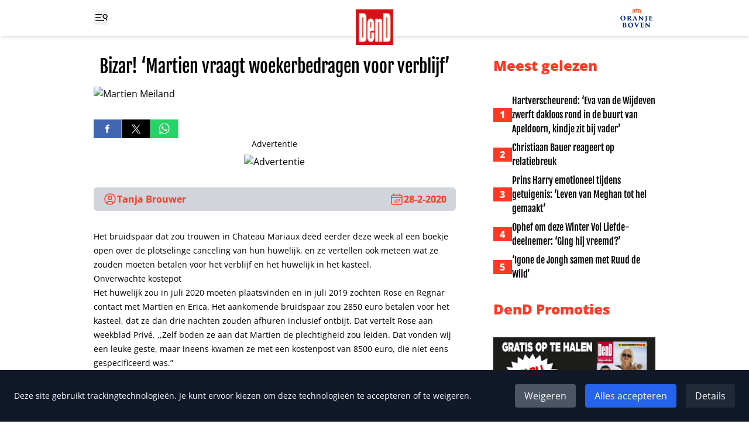

--- FILE ---
content_type: text/html
request_url: https://www.ditjesendatjes.nl/bizar-martien-vraagt-woekerbedragen-voor-verblijf
body_size: 26525
content:
<!doctype html>
<html lang="nl">
	<head>
		<meta charset="utf-8" />
		<link rel="icon" href="./favicon.png" />
		<meta name="viewport" content="width=device-width" />

		
		<link href="./_app/immutable/assets/0.ysLhwtZl.css" rel="stylesheet"><!--[--><meta property="og:title" content="Bizar! &amp;#8216;Martien vraagt woekerbedragen voor verblijf&amp;#8217;"> <meta property="og:url" content="https://www.ditjesendatjes.nl/bizar-martien-vraagt-woekerbedragen-voor-verblijf"> <meta property="og:image" content="https://admin.ditjesendatjes.nl/wp-content/uploads/Vignet_VrekMartien.jpg"> <meta property="og:image:alt"> <meta property="og:type" content="article"> <meta property="og:description" content=""> <meta property="og:locale" content="nl"> <meta name="twitter:card" content="summary_large_image"> <meta name="twitter:title" content="Bizar! &amp;#8216;Martien vraagt woekerbedragen voor verblijf&amp;#8217;"> <meta name="twitter:url" content="https://www.ditjesendatjes.nl/bizar-martien-vraagt-woekerbedragen-voor-verblijf"> <meta name="twitter:description" content=""> <meta name="twitter:image" content="https://admin.ditjesendatjes.nl/wp-content/uploads/Vignet_VrekMartien.jpg"> <meta name="twitter:image:alt" content="Martien Meiland"> <!----><script type="application/ld+json">{"@context":"https://schema.org","@type":"Article","headline":"Bizar! &#8216;Martien vraagt woekerbedragen voor verblijf&#8217;","image":"https://admin.ditjesendatjes.nl/wp-content/uploads/Vignet_VrekMartien.jpg","datePublished":"2020-02-28T09:35:41.000Z","dateModified":"2023-02-26T16:43:57.000Z","author":{"@type":"Person","name":"Tanja Brouwer"},"publisher":[{"name":"Ditjes en Datjes","url":"https://www.ditjesendatjes.nl"}]}</script><!----><!--]--><!--[--><!--[!--><!--]--> <!--[--><link rel="canonical" href="https://www.ditjesendatjes.nl/bizar-martien-vraagt-woekerbedragen-voor-verblijf"><!--]--> <!--[!--><!--]--><!--]--><title>Bizar! 'Martien vraagt woekerbedragen voor verblijf' - Ditjes en Datjes</title>

		<script>
			window.dataLayer = window.dataLayer || [];
			function gtag() {
				dataLayer.push(arguments);
			}

			gtag('consent', 'default', {
				analytics_storage: 'denied',
				ad_storage: 'denied',
				ad_user_data: 'denied',
				ad_personalization: 'denied',
				wait_for_update: 500
			});
		</script>

		<script async src="https://www.googletagmanager.com/gtag/js?id=G-79BTF7GCK8"></script>

		<script>
			window.gtag =
				window.gtag ||
				function () {
					dataLayer.push(arguments);
				};

			gtag('js', new Date());

			gtag('config', 'G-79BTF7GCK8');
		</script>

		<script>
			!(function (f, b, e, v, n, t, s) {
				if (f.fbq) return;
				n = f.fbq = function () {
					n.callMethod ? n.callMethod.apply(n, arguments) : n.queue.push(arguments);
				};
				if (!f._fbq) f._fbq = n;
				n.push = n;
				n.loaded = !0;
				n.version = '2.0';
				n.queue = [];
				t = b.createElement(e);
				t.async = !0;
				t.src = v;
				s = b.getElementsByTagName(e)[0];
				s.parentNode.insertBefore(t, s);
			})(window, document, 'script', 'https://connect.facebook.net/en_US/fbevents.js');

			try {
				fbq('consent', 'revoke');
				fbq('init', '109985336399266');
			} catch (e) {
				console.error('Error initializing Facebook Pixel:', e);
			}
		</script>
	</head>
	<body class="flex min-h-screen flex-col" data-sveltekit-preload-data="hover">
		<div style="display: contents"><!--[--><!--[--><!----><nav class="fixed inset-x-0 top-0 z-20 bg-white shadow-md"><div class="container mx-auto px-6 sm:px-8 lg:max-w-5xl grid grid-cols-3 bg-white px-4"><div class="flex items-center"><button type="button" aria-expanded="false" aria-controls="menu" aria-label="Toggle menu"><svg width="24" height="24" viewBox="0 0 24 24" fill="none" xmlns="http://www.w3.org/2000/svg" class="h-6 w-6 hover:text-[#ff3823]"><g clip-path="url(#clip0_4_25)"><path d="M3.75 6.75H20.25M3.75 12H20.25M3.75 17.25H20.25" stroke="currentColor" stroke-width="1.5" stroke-linecap="round" stroke-linejoin="round"></path><rect x="15" y="6" width="19" height="2" fill="white"></rect><rect x="12" y="11" width="19" height="2" fill="white"></rect><rect x="18" y="16" width="19" height="2" fill="white"></rect><g clip-path="url(#clip1_4_25)"><path d="M22.3155 16.221L20.9689 13.1966M20.9689 13.1966C21.7874 12.8321 22.4277 12.1574 22.7488 11.3209C23.0699 10.4843 23.0455 9.55451 22.681 8.73595C22.3166 7.91739 21.6418 7.27714 20.8053 6.95605C19.9688 6.63495 19.039 6.65932 18.2204 7.02379C17.4018 7.38825 16.7616 8.06297 16.4405 8.8995C16.1194 9.73602 16.1438 10.6658 16.5082 11.4844C16.8727 12.303 17.5474 12.9432 18.384 13.2643C19.2205 13.5854 20.1503 13.561 20.9689 13.1966Z" stroke="currentColor" stroke-width="1.5" stroke-linecap="round" stroke-linejoin="round"></path></g></g><defs><clipPath id="clip0_4_25"><rect width="24" height="24" fill="white"></rect></clipPath><clipPath id="clip1_4_25"><rect width="10.8108" height="10.8108" fill="white" transform="translate(16.874 4) rotate(20.9988)"></rect></clipPath></defs></svg> <svg xmlns="http://www.w3.org/2000/svg" fill="none" viewBox="0 0 24 24" stroke-width="1.5" stroke="currentColor" class="h-6 w-6 hover:text-[#ff3823] hidden"><path stroke-linecap="round" stroke-linejoin="round" d="M6 18L18 6M6 6l12 12"></path></svg></button></div> <div class="flex justify-center"><a href="/"><img class="w-16 translate-y-4" src="/logo.png" width="64" height="61" alt="Logo Ditjes &amp; Datjes"></a></div> <div class="flex items-center justify-end"><a href="/categorie/oranje-boven"><img class="w-16" src="/Oranje-boven-header.svg" width="66" height="44" alt="Logo Ditjes &amp; Datjes"></a></div><!----></div><!----></nav> <div id="menu" class="fixed left-0 top-0 z-10 h-screen w-64 bg-[#e6e6e6] px-4 pt-24 duration-300 ease-in -translate-x-full"><form class="flex" method="POST" action="/zoeken"><input id="search" class="min-w-0" type="text" name="query" placeholder="Zoeken"> <button class="bg-[#ff3823]" aria-controls="search" aria-label="Zoek"><svg xmlns="http://www.w3.org/2000/svg" fill="none" viewBox="0 0 24 24" stroke-width="1.5" stroke="currentColor" class="h-6 w-12 text-white"><path stroke-linecap="round" stroke-linejoin="round" d="M21 21l-5.197-5.197m0 0A7.5 7.5 0 105.196 5.196a7.5 7.5 0 0010.607 10.607z"></path></svg></button></form> <ul class="mt-8 space-y-2"><!--[--><li class="border-b border-gray-400 pb-2"><a class="font-extrabold text-[#ff3823]" href="/">Home</a></li><li class="border-b border-gray-400 pb-2"><a class="font-extrabold text-[#ff3823]" href="/categorie/entertainment">Entertainment</a></li><li class="border-b border-gray-400 pb-2"><a class="font-extrabold text-[#ff3823]" href="/categorie/dend-society-journaal">DenD Society Journaal</a></li><li class="border-b border-gray-400 pb-2"><a class="font-extrabold text-[#ff3823]" href="/categorie/opinie">Opinie</a></li><li class="border-b border-gray-400 pb-2"><a class="font-extrabold text-[#ff3823]" href="/categorie/oranje-boven">Oranje Boven</a></li><li class="border-b border-gray-400 pb-2"><a class="font-extrabold text-[#ff3823]" href="/categorie/royalty">Laatste Royaltynieuws</a></li><li class="border-b border-gray-400 pb-2"><a class="font-extrabold text-[#ff3823]" href="/categorie/binnenland">Binnenlands Nieuws</a></li><li class="border-b border-gray-400 pb-2"><a class="font-extrabold text-[#ff3823]" href="/categorie/vraag-het-aan-lieve">Vraag het aan Lieve</a></li><li class="border-b border-gray-400 pb-2"><a class="font-extrabold text-[#ff3823]" href="/winnen">Win-acties</a></li><li class="border-b border-gray-400 pb-2"><a class="font-extrabold text-[#ff3823]" href="/puzzel">Inzenden puzzels</a></li><li class="border-b border-gray-400 pb-2"><a class="font-extrabold text-[#ff3823]" href="/uitslagen">Uitslagen</a></li><li class="border-b border-gray-400 pb-2"><a class="font-extrabold text-[#ff3823]" href="/magazine">Lees magazine</a></li><li class="border-b border-gray-400 pb-2"><a class="font-extrabold text-[#ff3823]" href="/contact">Contact</a></li><!--]--></ul> <div class="mt-4 flex gap-x-4"><a class="group" href="https://www.facebook.com/DitjesenDatjes/" target="_blank" rel="noreferrer"><img class="h-8 group-hover:opacity-75" src="/Facebook logo.svg" alt="Facebook"></a> <a class="group" href="https://twitter.com/DitjesDatjesMag" target="_blank" rel="noreferrer"><img class="h-8 group-hover:opacity-75" src="/X logo.svg" alt="Twitter"></a></div></div><!----> <main class="mb-16 mt-24"><!----><!----> <div class="container mx-auto px-6 sm:px-8 lg:max-w-5xl "><div class="lg:grid lg:grid-cols-3 lg:gap-x-16"><div class="lg:col-span-2"><article><h1 class="text-center font-fjalla text-3xl"><!---->Bizar! &#8216;Martien vraagt woekerbedragen voor verblijf&#8217;<!----></h1> <!--[!--><!--]--> <img class="mt-4 w-full" src="https://admin.ditjesendatjes.nl/wp-content/uploads/Vignet_VrekMartien.jpg" alt="Martien Meiland" width="700" height="700"> <div class="mt-8 flex gap-x-4"><a class="group" href="https://www.facebook.com/sharer/sharer.php?u=https://www.ditjesendatjes.nl/bizar-martien-vraagt-woekerbedragen-voor-verblijf" target="_blank" rel="noreferrer"><img class="h-8 group-hover:opacity-75" src="/Facebook logo.svg" alt="Deel op Facebook"></a> <a class="group" href="https://twitter.com/home?status=https://www.ditjesendatjes.nl/bizar-martien-vraagt-woekerbedragen-voor-verblijf" target="_blank" rel="noreferrer"><img class="h-8 group-hover:opacity-75" src="/X logo.svg" alt="Deel op Twitter"></a> <a class="group" href="https://api.whatsapp.com/send?text=https://www.ditjesendatjes.nl/bizar-martien-vraagt-woekerbedragen-voor-verblijf" target="_blank" rel="noreferrer"><img class="h-8 group-hover:opacity-75" src="/WhatsApp logo.svg" alt="Deel op WhatsApp"></a></div> <!--[--><!--[!--><!--[--><!--]--><!--]--><!--]--> <div class="mt-8 flex justify-between rounded-md bg-gray-300 px-4 py-2 font-bold"><div class="flex items-center gap-x-2 text-[#ff3823]"><svg xmlns="http://www.w3.org/2000/svg" fill="none" viewBox="0 0 24 24" stroke-width="1.5" stroke="currentColor" class="h-6 w-6"><path stroke-linecap="round" stroke-linejoin="round" d="M17.982 18.725A7.488 7.488 0 0012 15.75a7.488 7.488 0 00-5.982 2.975m11.963 0a9 9 0 10-11.963 0m11.963 0A8.966 8.966 0 0112 21a8.966 8.966 0 01-5.982-2.275M15 9.75a3 3 0 11-6 0 3 3 0 016 0z"></path></svg> <!--[--><a class="hover:underline" href="/auteur/tbrouwer">Tanja Brouwer</a><!--]--></div> <time class="flex items-center gap-x-2 text-[#ff3823]" datetime="2020-02-28T09:35:41" pubdate="pubdate"><svg xmlns="http://www.w3.org/2000/svg" fill="none" viewBox="0 0 24 24" stroke-width="1.5" stroke="currentColor" class="h-6 w-6"><path stroke-linecap="round" stroke-linejoin="round" d="M6.75 3v2.25M17.25 3v2.25M3 18.75V7.5a2.25 2.25 0 012.25-2.25h13.5A2.25 2.25 0 0121 7.5v11.25m-18 0A2.25 2.25 0 005.25 21h13.5A2.25 2.25 0 0021 18.75m-18 0v-7.5A2.25 2.25 0 015.25 9h13.5A2.25 2.25 0 0121 11.25v7.5m-9-6h.008v.008H12v-.008zM12 15h.008v.008H12V15zm0 2.25h.008v.008H12v-.008zM9.75 15h.008v.008H9.75V15zm0 2.25h.008v.008H9.75v-.008zM7.5 15h.008v.008H7.5V15zm0 2.25h.008v.008H7.5v-.008zm6.75-4.5h.008v.008h-.008v-.008zm0 2.25h.008v.008h-.008V15zm0 2.25h.008v.008h-.008v-.008zm2.25-4.5h.008v.008H16.5v-.008zm0 2.25h.008v.008H16.5V15z"></path></svg> 28-2-2020</time></div> <div id="content" class="prose-sm mt-8 prose-h2:font-fjalla prose-h3:font-fjalla prose-h4:font-fjalla prose-h5:font-fjalla prose-h6:font-fjalla prose-a:text-[#ff3823] prose-a:underline"><!----><p><span style="font-weight: 400;">Het bruidspaar dat zou trouwen in Chateau Mariaux deed eerder deze week al een boekje open over de plotselinge canceling van hun huwelijk, en ze vertellen ook meteen wat ze zouden moeten betalen voor het verblijf en het huwelijk in het kasteel. </span></p>
<h2>Onverwachte kostepot</h2>
<p><span style="font-weight: 400;">Het huwelijk zou in juli 2020 moeten plaatsvinden en in juli 2019 zochten Rose en Regnar contact met Martien en Erica. Het aankomende bruidspaar zou 2850 euro betalen voor het kasteel, dat ze dan drie nachten zouden afhuren inclusief ontbijt. Dat vertelt Rose aan weekblad Privé. ,,Zelf boden ze aan dat Martien de plechtigheid zou leiden. Dat vonden wij een leuke geste, maar ineens kwamen ze met een kostenpost van 8500 euro, die niet eens gespecificeerd was.” </span><span style="font-weight: 400;"><br />
</span><span style="font-weight: 400;"><br />
</span><span style="font-weight: 400;">Toen het koppel om duidelijk vroeg, ze hadden immers een veel lager bedrag afgesproken, kreeg Rosa uitgelegd waarvoor het extra geld betaald moest worden. ,,Het bedrag was hoger omdat er dertig man extra op het terrein zou komen. Die 8500 euro was voor de huur, de aanwezigheid van de familie Meiland en de aanschaf van de decoratie. Daar bovenop kwam dan nog het bedrag van 2850 voor de huur voor drie dagen.” Het kersverse bruidspaar zou na het huwelijk in het nog te renoveren bijgebouw slapen. ,,Dat zou tweeduizend euro moeten kosten voor één nacht. Ik weet niet waar ze al deze bedragen vandaan toveren, maar het is wel een rommeltje.” </span></p>
<h2>Woekerbedragen</h2>
<p><span style="font-weight: 400;">Volgens Rose, die zelf een vakantiehuisje in het Franse gebied heeft, vragen ze bizarre prijzen die in de regio helemaal niet gebruikelijk zijn. ,,Nu komen ze met woekerbedragen.” Het koppel is nu hard op zoek naar een andere geschikte locatie voor hun huwelijk. </span></p>
<!----></div> <!--[!--><!--]--> <!--[!--><!--]--> <!--[!--><!--]--> <!--[!--><!--]--></article> <!--[--><section class="mt-8 flex flex-wrap items-start gap-2"><h2 class="rounded-md border-2 border-black bg-black px-2 py-1 text-sm font-extrabold uppercase text-white">Tags</h2> <!--[--><a class="block rounded-md border-2 px-2 py-1 text-sm font-extrabold hover:bg-[#ff3823] hover:text-white" href="/tag/bruiloft"><!---->BRUILOFT<!----></a><a class="block rounded-md border-2 px-2 py-1 text-sm font-extrabold hover:bg-[#ff3823] hover:text-white" href="/tag/chateau"><!---->CHATEAU<!----></a><a class="block rounded-md border-2 px-2 py-1 text-sm font-extrabold hover:bg-[#ff3823] hover:text-white" href="/tag/erica"><!---->ERICA<!----></a><a class="block rounded-md border-2 px-2 py-1 text-sm font-extrabold hover:bg-[#ff3823] hover:text-white" href="/tag/frankrijk"><!---->FRANKRIJK<!----></a><a class="block rounded-md border-2 px-2 py-1 text-sm font-extrabold hover:bg-[#ff3823] hover:text-white" href="/tag/huwelijk"><!---->HUWELIJK<!----></a><a class="block rounded-md border-2 px-2 py-1 text-sm font-extrabold hover:bg-[#ff3823] hover:text-white" href="/tag/kasteel"><!---->KASTEEL<!----></a><a class="block rounded-md border-2 px-2 py-1 text-sm font-extrabold hover:bg-[#ff3823] hover:text-white" href="/tag/martien-meiland"><!---->MARTIEN MEILAND<!----></a><a class="block rounded-md border-2 px-2 py-1 text-sm font-extrabold hover:bg-[#ff3823] hover:text-white" href="/tag/maxime"><!---->MAXIME<!----></a><a class="block rounded-md border-2 px-2 py-1 text-sm font-extrabold hover:bg-[#ff3823] hover:text-white" href="/tag/trouwen"><!---->TROUWEN<!----></a><!--]--></section><!--]--> <section class="mt-8"><h2 class="text-2xl font-extrabold">Lees verder</h2> <ul class="mt-4 grid grid-cols-2 gap-4 sm:grid-cols-4"><!--[--><li class="aspect-[1200/630] bg-[#ff3823]"><a class="relative block h-full w-full" href="/harry-styles-vestigt-record-eerste-solo-artiest-met-6-keer-arena"><img class="h-full w-full object-cover object-top" src="https://admin.ditjesendatjes.nl/wp-content/uploads/Harry-Styles-vestigt-record-eerste-solo-artiest-met-6-keer-ArenA-300x200.jpeg" alt="Harry Styles vestigt record: eerste solo-artiest met 6 keer ArenA"> <!--[--><div style="text-shadow:2px 2px 6px #000" class="absolute inset-x-2 bottom-2 text-center font-fjalla text-sm text-white"><!---->Harry Styles vestigt record: eerste solo-artiest met 6 keer ArenA<!----></div><!--]--> <span class="sr-only"><!---->Harry Styles vestigt record: eerste solo-artiest met 6 keer ArenA<!----></span></a></li><li class="aspect-[1200/630] bg-[#ff3823]"><a class="relative block h-full w-full" href="/harry-styles-komt-voor-zes-concerten-naar-amsterdam"><img class="h-full w-full object-cover object-top" src="https://admin.ditjesendatjes.nl/wp-content/uploads/Harry-Styles-komt-voor-zes-concerten-naar-Amsterdam-300x200.jpeg" alt="Harry Styles komt voor zes concerten naar Amsterdam"> <!--[--><div style="text-shadow:2px 2px 6px #000" class="absolute inset-x-2 bottom-2 text-center font-fjalla text-sm text-white"><!---->Harry Styles komt voor zes concerten naar Amsterdam<!----></div><!--]--> <span class="sr-only"><!---->Harry Styles komt voor zes concerten naar Amsterdam<!----></span></a></li><li class="aspect-[1200/630] bg-[#ff3823]"><a class="relative block h-full w-full" href="/olivia-rodrigo-fontaines-d-c-en-pulp-op-benefietalbum-war-child"><img class="h-full w-full object-cover object-top" src="https://admin.ditjesendatjes.nl/wp-content/uploads/Olivia-Rodrigo-Fontaines-DC-en-Pulp-op-benefietalbum-War-Child-300x200.jpeg" alt="Olivia Rodrigo, Fontaines D.C. en Pulp op benefietalbum War Child"> <!--[--><div style="text-shadow:2px 2px 6px #000" class="absolute inset-x-2 bottom-2 text-center font-fjalla text-sm text-white"><!---->Olivia Rodrigo, Fontaines D.C. en Pulp op benefietalbum War Child<!----></div><!--]--> <span class="sr-only"><!---->Olivia Rodrigo, Fontaines D.C. en Pulp op benefietalbum War Child<!----></span></a></li><li class="aspect-[1200/630] bg-[#ff3823]"><a class="relative block h-full w-full" href="/vlogger-bender-belaagd-door-jongeren-in-delft"><img class="h-full w-full object-cover object-top" src="https://admin.ditjesendatjes.nl/wp-content/uploads/Vlogger-Bender-belaagd-door-jongeren-in-Delft-300x202.jpeg" alt="Vlogger Bender belaagd door jongeren in Delft"> <!--[--><div style="text-shadow:2px 2px 6px #000" class="absolute inset-x-2 bottom-2 text-center font-fjalla text-sm text-white"><!---->Vlogger Bender belaagd door jongeren in Delft<!----></div><!--]--> <span class="sr-only"><!---->Vlogger Bender belaagd door jongeren in Delft<!----></span></a></li><!--]--></ul></section></div> <aside><h2 class="mt-16 text-2xl font-extrabold text-[#ff3823] lg:mt-0">Meest gelezen</h2> <ul class="mt-8 max-w-lg space-y-2"><!--[--><!--[--><li class="flex items-center gap-x-4"><span class="w-8 shrink-0 bg-[#ff3823] text-center font-extrabold text-white">1</span> <a class="font-fjalla hover:underline md:text-2xl lg:text-base" href="/hartverscheurend-eva-van-de-wijdeven-zwerft-dakloos-rond-in-de-buurt-van-apeldoorn-kindje-zit-bij-vader"><!---->Hartverscheurend: &#8216;Eva van de Wijdeven zwerft dakloos rond in de buurt van Apeldoorn, kindje zit bij vader&#8217;<!----></a></li><!--]--><!--[--><li class="flex items-center gap-x-4"><span class="w-8 shrink-0 bg-[#ff3823] text-center font-extrabold text-white">2</span> <a class="font-fjalla hover:underline md:text-2xl lg:text-base" href="/christiaan-bauer-reageert-op-relatiebreuk"><!---->Christiaan Bauer reageert op relatiebreuk<!----></a></li><!--]--><!--[--><li class="flex items-center gap-x-4"><span class="w-8 shrink-0 bg-[#ff3823] text-center font-extrabold text-white">3</span> <a class="font-fjalla hover:underline md:text-2xl lg:text-base" href="/prins-harry-emotioneel-tijdens-getuigenis-leven-van-meghan-tot-hel-gemaakt"><!---->Prins Harry emotioneel tijdens getuigenis: &#8216;Leven van Meghan tot hel gemaakt&#8217;<!----></a></li><!--]--><!--[--><li class="flex items-center gap-x-4"><span class="w-8 shrink-0 bg-[#ff3823] text-center font-extrabold text-white">4</span> <a class="font-fjalla hover:underline md:text-2xl lg:text-base" href="/ophef-om-deze-winter-vol-liefde-deelnemer-ging-hij-vreemd"><!---->Ophef om deze Winter Vol Liefde-deelnemer: &#8216;Ging hij vreemd?&#8217;<!----></a></li><!--]--><!--[--><li class="flex items-center gap-x-4"><span class="w-8 shrink-0 bg-[#ff3823] text-center font-extrabold text-white">5</span> <a class="font-fjalla hover:underline md:text-2xl lg:text-base" href="/igone-de-jongh-samen-met-ruud-de-wild"><!---->&#8216;Igone de Jongh samen met Ruud de Wild&#8217;<!----></a></li><!--]--><!--]--></ul> <h2 class="mt-16 text-2xl font-extrabold text-[#ff3823] md:mt-8">DenD Promoties</h2> <ul class="mt-8 flex gap-4 overflow-x-auto lg:flex-col"><!--[--><li class="shrink-0"><a href="https://www.dirk.nl/winkels" target="_blank" rel="noreferrer"><img class="h-64 w-auto lg:h-auto" src="https://admin.ditjesendatjes.nl/wp-content/uploads/Vignet_VignetDenDJanuari.jpg" alt="" width="1200" height="630"></a></li><li class="shrink-0"><a href="https://www.dirckiii.nl/" target="_blank" rel="noreferrer"><img class="h-64 w-auto lg:h-auto" src="https://admin.ditjesendatjes.nl/wp-content/uploads/Logo_Dirck3_2021_zwart.jpg" alt="Dirck" width="800" height="382"></a></li><li class="shrink-0"><a href="https://www.dirk.nl/winkels" target="_blank" rel="noreferrer"><img class="h-64 w-auto lg:h-auto" src="https://admin.ditjesendatjes.nl/wp-content/uploads/Vignet_CoverOranjeBovenWinter-1.jpg" alt="" width="1200" height="630"></a></li><!--]--></ul> <div class="mt-16 hidden lg:block"><!--[--><!--[!--><!--[--><!--]--><!--]--><!--]--><!----></div><!----></aside></div> <div class="mt-16"><!----></div><!----><!----></div><!----><!----><!----> <div class="container mx-auto px-6 sm:px-8 lg:max-w-5xl "><section class="mt-16 md:grid md:grid-cols-2"><div><h2 class="text-2xl font-extrabold text-[#ff3823]">Mis geen enkele winactie!</h2> <p class="font-extrabold">Schrijf je in voor onze nieuwsbrief</p></div> <form class="mt-8 md:mt-0" method="POST" action="/?/subscribe"><label class="block" for="email">E-mailadres:</label> <input class="block w-full rounded-md sm:w-1/2 md:w-full" id="email" type="email" name="email" placeholder="Je e-mailadres" required> <input class="sr-only" type="text" name="name" autocomplete="off" placeholder="Naam" aria-hidden="true" tabindex="-1"> <button class="mt-4 rounded-md bg-gray-300 px-4 py-2 hover:opacity-75">Aanmelden</button></form></section> <section class="mt-16"><div class="flex gap-x-4"><a class="group" href="https://www.facebook.com/DitjesenDatjes/" target="_blank" rel="noreferrer"><img class="h-12 group-hover:opacity-75" src="/Facebook logo.svg" alt="Facebook"></a> <a class="group" href="https://twitter.com/DitjesDatjesMag" target="_blank" rel="noreferrer"><img class="h-12 group-hover:opacity-75" src="/X logo.svg" alt="Twitter"></a></div></section> <div class="mt-8"><!----></div><!----> <section class="mt-8"><h2 class="text-2xl font-extrabold text-[#ff3823]">DenD Partners</h2> <ul class="mt-8 grid grid-cols-6 items-center gap-4"><!--[--><li><a href="https://www.dirk.nl/" target="_blank" rel="noreferrer"><img src="https://admin.ditjesendatjes.nl/wp-content/uploads/dirk.png" alt="Dirk"></a></li><li><a href="https://www.brookland.nl/" target="_blank" rel="noreferrer"><img src="https://admin.ditjesendatjes.nl/wp-content/uploads/Brookland-footer-DenD.png" alt="Brookland"></a></li><li><a href="https://www.lamlisse.nl/" target="_blank" rel="noreferrer"><img src="https://admin.ditjesendatjes.nl/wp-content/uploads/Logo-Koper-_-MET-TEKST.png" alt=""></a></li><li><a href="https://www.dirckiii.nl/" target="_blank" rel="noreferrer"><img src="https://admin.ditjesendatjes.nl/wp-content/uploads/Logo-Dirk-3-1.png" alt="Dirck"></a></li><li><a href="https://www.micazu.nl/" target="_blank" rel="noreferrer"><img src="https://admin.ditjesendatjes.nl/wp-content/uploads/Micazu-DenD.png" alt=""></a></li><!--]--></ul></section><!----></div><!----></main> <footer class="mt-auto bg-[#222222] text-white"><div class="container mx-auto px-6 sm:px-8 lg:max-w-5xl py-16 text-center md:grid md:grid-cols-2 md:gap-x-32 md:text-left"><ul class="space-y-2 md:order-2"><li class="text-sm"><a class="hover:underline" href="/uitslagen">Uitslag puzzels</a></li> <li class="text-sm">Contact: <a class="hover:underline" href="/cdn-cgi/l/email-protection#42322d313602262b36282731272c2623362827316c2c2e"><span class="__cf_email__" data-cfemail="75051a060135111c011f1006101b1114011f10065b1b19">[email&#160;protected]</span></a></li> <li class="text-sm"><a class="hover:underline" href="/algemene-voorwaarden.pdf" target="_blank">Algmene voorwaarden</a></li> <li class="text-sm"><a class="hover:underline" href="/avg-verklaring.pdf" target="_blank">AVG verklaring</a></li> <li class="text-sm"><a class="hover:underline" href="/disclaimer.pdf" target="_blank">Disclaimer</a></li> <li class="text-sm"><!--[!--><!--]--></li></ul> <div class="mt-8 flex flex-col items-center gap-y-4 md:order-1 md:mt-0 md:flex-row md:items-end md:gap-x-4 md:gap-y-0"><img class="w-16" src="/logo.png" alt="Logo Ditjes &amp; Datjes"> <p class="text-sm">Copyright 2026 | Trusted Media Publishers</p></div><!----></div><!----></footer><!----> <!--[--><div class="fixed bottom-0 left-0 right-0 z-50 bg-gray-900 p-6 text-white shadow-lg"><div class="flex flex-col items-center justify-between md:flex-row"><div><p class="text-sm">Deze site gebruikt trackingtechnologieën. Je kunt ervoor kiezen om deze technologieën te
					accepteren of te weigeren.</p></div> <div class="mt-4 flex space-x-4 md:mt-0"><button type="button" class="rounded bg-gray-600 px-4 py-2 hover:bg-gray-700">Weigeren</button> <button type="button" class="rounded bg-blue-600 px-4 py-2 hover:bg-blue-700">Alles accepteren</button> <button type="button" class="rounded bg-gray-800 px-4 py-2 hover:bg-gray-700">Details</button></div></div> <!--[!--><!--]--></div><!--]--><!----><!----><!--]--> <!--[!--><!--]--><!--]-->
			
			<script data-cfasync="false" src="/cdn-cgi/scripts/5c5dd728/cloudflare-static/email-decode.min.js"></script><script>
				{
					__sveltekit_1oui42n = {
						base: new URL(".", location).pathname.slice(0, -1)
					};

					const element = document.currentScript.parentElement;

					Promise.all([
						import("./_app/immutable/entry/start.CzY7_ZTa.js"),
						import("./_app/immutable/entry/app.iL9CQBM3.js")
					]).then(([kit, app]) => {
						kit.start(app, element, {
							node_ids: [0, 3],
							data: [{"type":"data","data":{promoties:[{afbeelding_slider:{ID:661616,id:661616,title:"Vignet_VignetDenDJanuari",filename:"Vignet_VignetDenDJanuari.jpg",filesize:148917,url:"https://admin.ditjesendatjes.nl/wp-content/uploads/Vignet_VignetDenDJanuari.jpg",link:"https://admin.ditjesendatjes.nl/vignet_vignetdendjanuari/",alt:"",author:"20",description:"",caption:"",name:"vignet_vignetdendjanuari",status:"inherit",uploaded_to:0,date:"2025-12-29 08:50:01",modified:"2025-12-29 08:50:01",menu_order:0,mime_type:"image/jpeg",type:"image",subtype:"jpeg",icon:"https://admin.ditjesendatjes.nl/wp-includes/images/media/default.png",width:1200,height:630,sizes:{thumbnail:"https://admin.ditjesendatjes.nl/wp-content/uploads/Vignet_VignetDenDJanuari-150x150.jpg","thumbnail-width":150,"thumbnail-height":150,medium:"https://admin.ditjesendatjes.nl/wp-content/uploads/Vignet_VignetDenDJanuari-300x158.jpg","medium-width":300,"medium-height":158,medium_large:"https://admin.ditjesendatjes.nl/wp-content/uploads/Vignet_VignetDenDJanuari-768x403.jpg","medium_large-width":768,"medium_large-height":403,large:"https://admin.ditjesendatjes.nl/wp-content/uploads/Vignet_VignetDenDJanuari-1024x538.jpg","large-width":800,"large-height":420,"1536x1536":"https://admin.ditjesendatjes.nl/wp-content/uploads/Vignet_VignetDenDJanuari.jpg","1536x1536-width":1200,"1536x1536-height":630,"2048x2048":"https://admin.ditjesendatjes.nl/wp-content/uploads/Vignet_VignetDenDJanuari.jpg","2048x2048-width":1200,"2048x2048-height":630,"gform-image-choice-sm":"https://admin.ditjesendatjes.nl/wp-content/uploads/Vignet_VignetDenDJanuari.jpg","gform-image-choice-sm-width":300,"gform-image-choice-sm-height":158,"gform-image-choice-md":"https://admin.ditjesendatjes.nl/wp-content/uploads/Vignet_VignetDenDJanuari.jpg","gform-image-choice-md-width":400,"gform-image-choice-md-height":210,"gform-image-choice-lg":"https://admin.ditjesendatjes.nl/wp-content/uploads/Vignet_VignetDenDJanuari.jpg","gform-image-choice-lg-width":600,"gform-image-choice-lg-height":315}},afbeelding_link_slider:{title:"",url:"https://www.dirk.nl/winkels",target:"_blank"}},{afbeelding_slider:{ID:258,id:258,title:"Logo_Dirck3_2021_zwart",filename:"Logo_Dirck3_2021_zwart.jpg",filesize:35154,url:"https://admin.ditjesendatjes.nl/wp-content/uploads/Logo_Dirck3_2021_zwart.jpg",link:"https://admin.ditjesendatjes.nl/logo_dirck3_2021_zwart/",alt:"Dirck",author:"8",description:"",caption:"",name:"logo_dirck3_2021_zwart",status:"inherit",uploaded_to:0,date:"2023-02-15 20:22:06",modified:"2023-03-02 11:43:46",menu_order:0,mime_type:"image/jpeg",type:"image",subtype:"jpeg",icon:"https://admin.ditjesendatjes.nl/wp-includes/images/media/default.png",width:800,height:382,sizes:{thumbnail:"https://admin.ditjesendatjes.nl/wp-content/uploads/Logo_Dirck3_2021_zwart-150x150.jpg","thumbnail-width":150,"thumbnail-height":150,medium:"https://admin.ditjesendatjes.nl/wp-content/uploads/Logo_Dirck3_2021_zwart-300x143.jpg","medium-width":300,"medium-height":143,medium_large:"https://admin.ditjesendatjes.nl/wp-content/uploads/Logo_Dirck3_2021_zwart-768x367.jpg","medium_large-width":768,"medium_large-height":367,large:"https://admin.ditjesendatjes.nl/wp-content/uploads/Logo_Dirck3_2021_zwart.jpg","large-width":800,"large-height":382,"1536x1536":"https://admin.ditjesendatjes.nl/wp-content/uploads/Logo_Dirck3_2021_zwart.jpg","1536x1536-width":800,"1536x1536-height":382,"2048x2048":"https://admin.ditjesendatjes.nl/wp-content/uploads/Logo_Dirck3_2021_zwart.jpg","2048x2048-width":800,"2048x2048-height":382,"gform-image-choice-sm":"https://admin.ditjesendatjes.nl/wp-content/uploads/Logo_Dirck3_2021_zwart.jpg","gform-image-choice-sm-width":300,"gform-image-choice-sm-height":143,"gform-image-choice-md":"https://admin.ditjesendatjes.nl/wp-content/uploads/Logo_Dirck3_2021_zwart.jpg","gform-image-choice-md-width":400,"gform-image-choice-md-height":191,"gform-image-choice-lg":"https://admin.ditjesendatjes.nl/wp-content/uploads/Logo_Dirck3_2021_zwart.jpg","gform-image-choice-lg-width":600,"gform-image-choice-lg-height":287}},afbeelding_link_slider:{title:"",url:"https://www.dirckiii.nl/",target:"_blank"}},{afbeelding_slider:{ID:658561,id:658561,title:"Vignet_CoverOranjeBovenWinter",filename:"Vignet_CoverOranjeBovenWinter-1.jpg",filesize:168442,url:"https://admin.ditjesendatjes.nl/wp-content/uploads/Vignet_CoverOranjeBovenWinter-1.jpg",link:"https://admin.ditjesendatjes.nl/vignet_coveroranjebovenwinter-2/",alt:"",author:"20",description:"",caption:"",name:"vignet_coveroranjebovenwinter-2",status:"inherit",uploaded_to:0,date:"2025-12-12 07:43:53",modified:"2025-12-12 07:43:53",menu_order:0,mime_type:"image/jpeg",type:"image",subtype:"jpeg",icon:"https://admin.ditjesendatjes.nl/wp-includes/images/media/default.png",width:1200,height:630,sizes:{thumbnail:"https://admin.ditjesendatjes.nl/wp-content/uploads/Vignet_CoverOranjeBovenWinter-1-150x150.jpg","thumbnail-width":150,"thumbnail-height":150,medium:"https://admin.ditjesendatjes.nl/wp-content/uploads/Vignet_CoverOranjeBovenWinter-1-300x158.jpg","medium-width":300,"medium-height":158,medium_large:"https://admin.ditjesendatjes.nl/wp-content/uploads/Vignet_CoverOranjeBovenWinter-1-768x403.jpg","medium_large-width":768,"medium_large-height":403,large:"https://admin.ditjesendatjes.nl/wp-content/uploads/Vignet_CoverOranjeBovenWinter-1-1024x538.jpg","large-width":800,"large-height":420,"1536x1536":"https://admin.ditjesendatjes.nl/wp-content/uploads/Vignet_CoverOranjeBovenWinter-1.jpg","1536x1536-width":1200,"1536x1536-height":630,"2048x2048":"https://admin.ditjesendatjes.nl/wp-content/uploads/Vignet_CoverOranjeBovenWinter-1.jpg","2048x2048-width":1200,"2048x2048-height":630,"gform-image-choice-sm":"https://admin.ditjesendatjes.nl/wp-content/uploads/Vignet_CoverOranjeBovenWinter-1.jpg","gform-image-choice-sm-width":300,"gform-image-choice-sm-height":158,"gform-image-choice-md":"https://admin.ditjesendatjes.nl/wp-content/uploads/Vignet_CoverOranjeBovenWinter-1.jpg","gform-image-choice-md-width":400,"gform-image-choice-md-height":210,"gform-image-choice-lg":"https://admin.ditjesendatjes.nl/wp-content/uploads/Vignet_CoverOranjeBovenWinter-1.jpg","gform-image-choice-lg-width":600,"gform-image-choice-lg-height":315}},afbeelding_link_slider:{title:"",url:"https://www.dirk.nl/winkels",target:""}}],partners:[{afbeelding_partner:{ID:264,id:264,title:"dirk",filename:"dirk.png",filesize:4590,url:"https://admin.ditjesendatjes.nl/wp-content/uploads/dirk.png",link:"https://admin.ditjesendatjes.nl/dirk/",alt:"Dirk",author:"8",description:"",caption:"",name:"dirk",status:"inherit",uploaded_to:0,date:"2023-02-15 20:24:57",modified:"2023-03-02 11:45:18",menu_order:0,mime_type:"image/png",type:"image",subtype:"png",icon:"https://admin.ditjesendatjes.nl/wp-includes/images/media/default.png",width:80,height:101,sizes:{thumbnail:"https://admin.ditjesendatjes.nl/wp-content/uploads/dirk.png","thumbnail-width":80,"thumbnail-height":101,medium:"https://admin.ditjesendatjes.nl/wp-content/uploads/dirk.png","medium-width":80,"medium-height":101,medium_large:"https://admin.ditjesendatjes.nl/wp-content/uploads/dirk.png","medium_large-width":80,"medium_large-height":101,large:"https://admin.ditjesendatjes.nl/wp-content/uploads/dirk.png","large-width":80,"large-height":101,"1536x1536":"https://admin.ditjesendatjes.nl/wp-content/uploads/dirk.png","1536x1536-width":80,"1536x1536-height":101,"2048x2048":"https://admin.ditjesendatjes.nl/wp-content/uploads/dirk.png","2048x2048-width":80,"2048x2048-height":101,"gform-image-choice-sm":"https://admin.ditjesendatjes.nl/wp-content/uploads/dirk.png","gform-image-choice-sm-width":80,"gform-image-choice-sm-height":101,"gform-image-choice-md":"https://admin.ditjesendatjes.nl/wp-content/uploads/dirk.png","gform-image-choice-md-width":80,"gform-image-choice-md-height":101,"gform-image-choice-lg":"https://admin.ditjesendatjes.nl/wp-content/uploads/dirk.png","gform-image-choice-lg-width":80,"gform-image-choice-lg-height":101}},url_partner:{title:"",url:"https://www.dirk.nl/",target:"_blank"}},{afbeelding_partner:{ID:263,id:263,title:"Brookland-footer-DenD",filename:"Brookland-footer-DenD.png",filesize:10389,url:"https://admin.ditjesendatjes.nl/wp-content/uploads/Brookland-footer-DenD.png",link:"https://admin.ditjesendatjes.nl/brookland-footer-dend/",alt:"Brookland",author:"8",description:"",caption:"",name:"brookland-footer-dend",status:"inherit",uploaded_to:0,date:"2023-02-15 20:24:57",modified:"2023-03-02 11:45:23",menu_order:0,mime_type:"image/png",type:"image",subtype:"png",icon:"https://admin.ditjesendatjes.nl/wp-includes/images/media/default.png",width:250,height:101,sizes:{thumbnail:"https://admin.ditjesendatjes.nl/wp-content/uploads/Brookland-footer-DenD-150x101.png","thumbnail-width":150,"thumbnail-height":101,medium:"https://admin.ditjesendatjes.nl/wp-content/uploads/Brookland-footer-DenD.png","medium-width":250,"medium-height":101,medium_large:"https://admin.ditjesendatjes.nl/wp-content/uploads/Brookland-footer-DenD.png","medium_large-width":250,"medium_large-height":101,large:"https://admin.ditjesendatjes.nl/wp-content/uploads/Brookland-footer-DenD.png","large-width":250,"large-height":101,"1536x1536":"https://admin.ditjesendatjes.nl/wp-content/uploads/Brookland-footer-DenD.png","1536x1536-width":250,"1536x1536-height":101,"2048x2048":"https://admin.ditjesendatjes.nl/wp-content/uploads/Brookland-footer-DenD.png","2048x2048-width":250,"2048x2048-height":101,"gform-image-choice-sm":"https://admin.ditjesendatjes.nl/wp-content/uploads/Brookland-footer-DenD.png","gform-image-choice-sm-width":250,"gform-image-choice-sm-height":101,"gform-image-choice-md":"https://admin.ditjesendatjes.nl/wp-content/uploads/Brookland-footer-DenD.png","gform-image-choice-md-width":250,"gform-image-choice-md-height":101,"gform-image-choice-lg":"https://admin.ditjesendatjes.nl/wp-content/uploads/Brookland-footer-DenD.png","gform-image-choice-lg-width":250,"gform-image-choice-lg-height":101}},url_partner:{title:"",url:"https://www.brookland.nl/",target:"_blank"}},{afbeelding_partner:{ID:614964,id:614964,title:"Logo Koper _ MET TEKST",filename:"Logo-Koper-_-MET-TEKST.png",filesize:65981,url:"https://admin.ditjesendatjes.nl/wp-content/uploads/Logo-Koper-_-MET-TEKST.png",link:"https://admin.ditjesendatjes.nl/logo-koper-_-met-tekst/",alt:"",author:"2",description:"",caption:"",name:"logo-koper-_-met-tekst",status:"inherit",uploaded_to:0,date:"2025-05-13 11:56:24",modified:"2025-05-13 11:56:24",menu_order:0,mime_type:"image/png",type:"image",subtype:"png",icon:"https://admin.ditjesendatjes.nl/wp-includes/images/media/default.png",width:1366,height:1366,sizes:{thumbnail:"https://admin.ditjesendatjes.nl/wp-content/uploads/Logo-Koper-_-MET-TEKST-150x150.png","thumbnail-width":150,"thumbnail-height":150,medium:"https://admin.ditjesendatjes.nl/wp-content/uploads/Logo-Koper-_-MET-TEKST-300x300.png","medium-width":300,"medium-height":300,medium_large:"https://admin.ditjesendatjes.nl/wp-content/uploads/Logo-Koper-_-MET-TEKST-768x768.png","medium_large-width":768,"medium_large-height":768,large:"https://admin.ditjesendatjes.nl/wp-content/uploads/Logo-Koper-_-MET-TEKST-1024x1024.png","large-width":800,"large-height":800,"1536x1536":"https://admin.ditjesendatjes.nl/wp-content/uploads/Logo-Koper-_-MET-TEKST.png","1536x1536-width":1366,"1536x1536-height":1366,"2048x2048":"https://admin.ditjesendatjes.nl/wp-content/uploads/Logo-Koper-_-MET-TEKST.png","2048x2048-width":1366,"2048x2048-height":1366,"gform-image-choice-sm":"https://admin.ditjesendatjes.nl/wp-content/uploads/Logo-Koper-_-MET-TEKST.png","gform-image-choice-sm-width":300,"gform-image-choice-sm-height":300,"gform-image-choice-md":"https://admin.ditjesendatjes.nl/wp-content/uploads/Logo-Koper-_-MET-TEKST.png","gform-image-choice-md-width":400,"gform-image-choice-md-height":400,"gform-image-choice-lg":"https://admin.ditjesendatjes.nl/wp-content/uploads/Logo-Koper-_-MET-TEKST.png","gform-image-choice-lg-width":600,"gform-image-choice-lg-height":600}},url_partner:{title:"",url:"https://www.lamlisse.nl/",target:"_blank"}},{afbeelding_partner:{ID:261,id:261,title:"Logo-Dirk-3-1",filename:"Logo-Dirk-3-1.png",filesize:33158,url:"https://admin.ditjesendatjes.nl/wp-content/uploads/Logo-Dirk-3-1.png",link:"https://admin.ditjesendatjes.nl/logo-dirk-3-1/",alt:"Dirck",author:"8",description:"",caption:"",name:"logo-dirk-3-1",status:"inherit",uploaded_to:0,date:"2023-02-15 20:24:57",modified:"2023-03-02 11:45:35",menu_order:0,mime_type:"image/png",type:"image",subtype:"png",icon:"https://admin.ditjesendatjes.nl/wp-includes/images/media/default.png",width:211,height:101,sizes:{thumbnail:"https://admin.ditjesendatjes.nl/wp-content/uploads/Logo-Dirk-3-1-150x101.png","thumbnail-width":150,"thumbnail-height":101,medium:"https://admin.ditjesendatjes.nl/wp-content/uploads/Logo-Dirk-3-1.png","medium-width":211,"medium-height":101,medium_large:"https://admin.ditjesendatjes.nl/wp-content/uploads/Logo-Dirk-3-1.png","medium_large-width":211,"medium_large-height":101,large:"https://admin.ditjesendatjes.nl/wp-content/uploads/Logo-Dirk-3-1.png","large-width":211,"large-height":101,"1536x1536":"https://admin.ditjesendatjes.nl/wp-content/uploads/Logo-Dirk-3-1.png","1536x1536-width":211,"1536x1536-height":101,"2048x2048":"https://admin.ditjesendatjes.nl/wp-content/uploads/Logo-Dirk-3-1.png","2048x2048-width":211,"2048x2048-height":101,"gform-image-choice-sm":"https://admin.ditjesendatjes.nl/wp-content/uploads/Logo-Dirk-3-1.png","gform-image-choice-sm-width":211,"gform-image-choice-sm-height":101,"gform-image-choice-md":"https://admin.ditjesendatjes.nl/wp-content/uploads/Logo-Dirk-3-1.png","gform-image-choice-md-width":211,"gform-image-choice-md-height":101,"gform-image-choice-lg":"https://admin.ditjesendatjes.nl/wp-content/uploads/Logo-Dirk-3-1.png","gform-image-choice-lg-width":211,"gform-image-choice-lg-height":101}},url_partner:{title:"",url:"https://www.dirckiii.nl/",target:"_blank"}},{afbeelding_partner:{ID:476552,id:476552,title:"Micazu DenD",filename:"Micazu-DenD.png",filesize:5418,url:"https://admin.ditjesendatjes.nl/wp-content/uploads/Micazu-DenD.png",link:"https://admin.ditjesendatjes.nl/micazu-dend/",alt:"",author:"34",description:"",caption:"",name:"micazu-dend",status:"inherit",uploaded_to:0,date:"2023-10-23 15:12:25",modified:"2023-10-23 15:12:25",menu_order:0,mime_type:"image/png",type:"image",subtype:"png",icon:"https://admin.ditjesendatjes.nl/wp-includes/images/media/default.png",width:200,height:101,sizes:{thumbnail:"https://admin.ditjesendatjes.nl/wp-content/uploads/Micazu-DenD-150x101.png","thumbnail-width":150,"thumbnail-height":101,medium:"https://admin.ditjesendatjes.nl/wp-content/uploads/Micazu-DenD.png","medium-width":200,"medium-height":101,medium_large:"https://admin.ditjesendatjes.nl/wp-content/uploads/Micazu-DenD.png","medium_large-width":200,"medium_large-height":101,large:"https://admin.ditjesendatjes.nl/wp-content/uploads/Micazu-DenD.png","large-width":200,"large-height":101,"1536x1536":"https://admin.ditjesendatjes.nl/wp-content/uploads/Micazu-DenD.png","1536x1536-width":200,"1536x1536-height":101,"2048x2048":"https://admin.ditjesendatjes.nl/wp-content/uploads/Micazu-DenD.png","2048x2048-width":200,"2048x2048-height":101,"gform-image-choice-sm":"https://admin.ditjesendatjes.nl/wp-content/uploads/Micazu-DenD.png","gform-image-choice-sm-width":200,"gform-image-choice-sm-height":101,"gform-image-choice-md":"https://admin.ditjesendatjes.nl/wp-content/uploads/Micazu-DenD.png","gform-image-choice-md-width":200,"gform-image-choice-md-height":101,"gform-image-choice-lg":"https://admin.ditjesendatjes.nl/wp-content/uploads/Micazu-DenD.png","gform-image-choice-lg-width":200,"gform-image-choice-lg-height":101}},url_partner:{title:"",url:"https://www.micazu.nl/",target:"_blank"}}],meestGelezen:[{bericht_meest_gelezen:{id:666198,date:"2026-01-21T09:48:25",date_gmt:"2026-01-21T08:48:25",guid:{rendered:"https://www.ditjesendatjes.nl/?p=666198"},modified:"2026-01-21T09:48:28",modified_gmt:"2026-01-21T08:48:28",slug:"hartverscheurend-eva-van-de-wijdeven-zwerft-dakloos-rond-in-de-buurt-van-apeldoorn-kindje-zit-bij-vader",status:"publish",type:"post",link:"https://www.ditjesendatjes.nl/hartverscheurend-eva-van-de-wijdeven-zwerft-dakloos-rond-in-de-buurt-van-apeldoorn-kindje-zit-bij-vader/",title:{rendered:"Hartverscheurend: &#8216;Eva van de Wijdeven zwerft dakloos rond in de buurt van Apeldoorn, kindje zit bij vader&#8217;"},content:{rendered:"\n\u003Cp>\u003C/p>\n\n\n\n\u003Cp>Volgens Juicechannel heeft Eva haar leven in de schijnwerpers al geruime tijd achter zich gelaten en is zij niet langer actief in de media. ,,Volgens meerdere bronnen zou Eva momenteel geen vaste woon- of verblijfplaats hebben en zou zij rondzwerven in de omgeving van Apeldoorn&#8221;, schrijft het kanaal op Instagram. Ook wordt gemeld dat zij af en toe zou verblijven in een opvanglocatie.\u003C/p>\n\n\n\n\u003Ch2 class=\"wp-block-heading\">&#8216;Zoon bij vader&#8217;\u003C/h2>\n\n\n\n\u003Cp>Onder volgers leeft vooral veel bezorgdheid over de zoon van Eva. ,,Voor zover bij ons bekend wordt hij verzorgd door zijn vader&#8221;, legt Juicechannel uit. ,,Dit is ook terug te zien op zijn eigen Instagram, waar hij regelmatig beelden deelt.&#8221;\u003C/p>\n\n\n\n\u003Cp>Of Eva en haar partner op dit moment nog samen zijn, is volgens het kanaal onduidelijk. ,,Maar op basis van wat wij horen, lijkt een relatie op dit moment niet waarschijnlijk.&#8221;\u003C/p>\n\n\n\n\u003Ch2 class=\"wp-block-heading\">Vermeend verslavingsprobleem\u003C/h2>\n\n\n\n\u003Cp>Meerdere mensen uit de omgeving van Apeldoorn zouden Juicechannel hebben laten weten dat zij Eva daar regelmatig zien. Over hoe de actrice in deze situatie terecht is gekomen, bestaat veel onduidelijkheid. Wel gaan er volgens het kanaal verhalen rond dat er mogelijk sprake zou zijn van persoonlijke problemen, waaronder een vermeend verslavingsprobleem.\u003C/p>\n\n\n\n\u003Cp>Opvallend is dat Christine van Stralen twee dagen geleden nog liet weten graag een nieuw seizoen van \u003Cem>Dunya &amp; Desie\u003C/em>te willen maken. ,,Bronnen vermoeden dat zij mogelijk niet op de hoogte is van de huidige situatie rondom Eva&#8221;, aldus Juicechannel.\u003C/p>\n",protected:false},excerpt:{rendered:"\u003Cp>Volgens Juicechannel heeft Eva haar leven in de schijnwerpers al geruime tijd achter zich gelaten en is zij niet langer actief in de media. ,,Volgens meerdere bronnen zou Eva momenteel geen vaste woon- of verblijfplaats hebben en zou zij rondzwerven in de omgeving van Apeldoorn&#8221;, schrijft het kanaal op Instagram. Ook wordt gemeld dat zij af en [&hellip;]\u003C/p>\n",protected:false},author:5,featured_media:666193,comment_status:"open",ping_status:"open",sticky:false,template:"",format:"standard",meta:{_acf_changed:false,inline_featured_image:false,footnotes:""},categories:[497,3,508],tags:[1791],class_list:["post-666198","post","type-post","status-publish","format-standard","has-post-thumbnail","hentry","category-actueel","category-entertainment","category-nieuws","tag-eva-van-de-wijdeven"],yoast_head:"\u003C!-- This site is optimized with the Yoast SEO plugin v26.6 - https://yoast.com/wordpress/plugins/seo/ -->\n\u003Ctitle>Hartverscheurend: &#039;Eva van de Wijdeven zwerft dakloos rond in de buurt van Apeldoorn, kindje zit bij vader&#039; - Ditjes en Datjes\u003C/title>\n\u003Cmeta name=\"description\" content=\"Rond Eva van de Wijdeven, bekend van onder meer Dunya &amp; Desie, doen zorgwekkende verhalen de ronde.\" />\n\u003Cmeta name=\"robots\" content=\"noindex, follow, max-snippet:-1, max-image-preview:large, max-video-preview:-1\" />\n\u003Cmeta property=\"og:locale\" content=\"nl_NL\" />\n\u003Cmeta property=\"og:type\" content=\"article\" />\n\u003Cmeta property=\"og:title\" content=\"Hartverscheurend: &#039;Eva van de Wijdeven zwerft dakloos rond in de buurt van Apeldoorn, kindje zit bij vader&#039; - Ditjes en Datjes\" />\n\u003Cmeta property=\"og:description\" content=\"Rond Eva van de Wijdeven, bekend van onder meer Dunya &amp; Desie, doen zorgwekkende verhalen de ronde.\" />\n\u003Cmeta property=\"og:url\" content=\"https://www.ditjesendatjes.nl/hartverscheurend-eva-van-de-wijdeven-zwerft-dakloos-rond-in-de-buurt-van-apeldoorn-kindje-zit-bij-vader/\" />\n\u003Cmeta property=\"og:site_name\" content=\"Ditjes en Datjes\" />\n\u003Cmeta property=\"article:publisher\" content=\"https://www.facebook.com/DitjesenDatjes/\" />\n\u003Cmeta property=\"article:published_time\" content=\"2026-01-21T08:48:25+00:00\" />\n\u003Cmeta property=\"article:modified_time\" content=\"2026-01-21T08:48:28+00:00\" />\n\u003Cmeta property=\"og:image\" content=\"https://admin.ditjesendatjes.nl/wp-content/uploads/Vignet_EvaDakloos.jpg\" />\n\t\u003Cmeta property=\"og:image:width\" content=\"1200\" />\n\t\u003Cmeta property=\"og:image:height\" content=\"630\" />\n\t\u003Cmeta property=\"og:image:type\" content=\"image/jpeg\" />\n\u003Cmeta name=\"author\" content=\"Charlotte Wijnen\" />\n\u003Cmeta name=\"twitter:card\" content=\"summary_large_image\" />\n\u003Cmeta name=\"twitter:creator\" content=\"@DitjesDatjesMag\" />\n\u003Cmeta name=\"twitter:site\" content=\"@DitjesDatjesMag\" />\n\u003Cscript type=\"application/ld+json\" class=\"yoast-schema-graph\">{\"@context\":\"https://schema.org\",\"@graph\":[{\"@type\":\"Article\",\"@id\":\"https://www.ditjesendatjes.nl/hartverscheurend-eva-van-de-wijdeven-zwerft-dakloos-rond-in-de-buurt-van-apeldoorn-kindje-zit-bij-vader/#article\",\"isPartOf\":{\"@id\":\"https://www.ditjesendatjes.nl/hartverscheurend-eva-van-de-wijdeven-zwerft-dakloos-rond-in-de-buurt-van-apeldoorn-kindje-zit-bij-vader/\"},\"author\":{\"name\":\"Charlotte Wijnen\",\"@id\":\"https://admin.ditjesendatjes.nl/#/schema/person/6984acf6cf72cd93757454d70a03c542\"},\"headline\":\"Hartverscheurend: &#8216;Eva van de Wijdeven zwerft dakloos rond in de buurt van Apeldoorn, kindje zit bij vader&#8217;\",\"datePublished\":\"2026-01-21T08:48:25+00:00\",\"dateModified\":\"2026-01-21T08:48:28+00:00\",\"mainEntityOfPage\":{\"@id\":\"https://www.ditjesendatjes.nl/hartverscheurend-eva-van-de-wijdeven-zwerft-dakloos-rond-in-de-buurt-van-apeldoorn-kindje-zit-bij-vader/\"},\"wordCount\":248,\"commentCount\":0,\"publisher\":{\"@id\":\"https://admin.ditjesendatjes.nl/#organization\"},\"image\":{\"@id\":\"https://www.ditjesendatjes.nl/hartverscheurend-eva-van-de-wijdeven-zwerft-dakloos-rond-in-de-buurt-van-apeldoorn-kindje-zit-bij-vader/#primaryimage\"},\"thumbnailUrl\":\"https://admin.ditjesendatjes.nl/wp-content/uploads/Vignet_EvaDakloos.jpg\",\"keywords\":[\"Eva van de Wijdeven\"],\"articleSection\":[\"Actueel\",\"Entertainment\",\"Nieuws\"],\"inLanguage\":\"nl-NL\",\"potentialAction\":[{\"@type\":\"CommentAction\",\"name\":\"Comment\",\"target\":[\"https://www.ditjesendatjes.nl/hartverscheurend-eva-van-de-wijdeven-zwerft-dakloos-rond-in-de-buurt-van-apeldoorn-kindje-zit-bij-vader/#respond\"]}]},{\"@type\":\"WebPage\",\"@id\":\"https://www.ditjesendatjes.nl/hartverscheurend-eva-van-de-wijdeven-zwerft-dakloos-rond-in-de-buurt-van-apeldoorn-kindje-zit-bij-vader/\",\"url\":\"https://www.ditjesendatjes.nl/hartverscheurend-eva-van-de-wijdeven-zwerft-dakloos-rond-in-de-buurt-van-apeldoorn-kindje-zit-bij-vader/\",\"name\":\"Hartverscheurend: 'Eva van de Wijdeven zwerft dakloos rond in de buurt van Apeldoorn, kindje zit bij vader' - Ditjes en Datjes\",\"isPartOf\":{\"@id\":\"https://admin.ditjesendatjes.nl/#website\"},\"primaryImageOfPage\":{\"@id\":\"https://www.ditjesendatjes.nl/hartverscheurend-eva-van-de-wijdeven-zwerft-dakloos-rond-in-de-buurt-van-apeldoorn-kindje-zit-bij-vader/#primaryimage\"},\"image\":{\"@id\":\"https://www.ditjesendatjes.nl/hartverscheurend-eva-van-de-wijdeven-zwerft-dakloos-rond-in-de-buurt-van-apeldoorn-kindje-zit-bij-vader/#primaryimage\"},\"thumbnailUrl\":\"https://admin.ditjesendatjes.nl/wp-content/uploads/Vignet_EvaDakloos.jpg\",\"datePublished\":\"2026-01-21T08:48:25+00:00\",\"dateModified\":\"2026-01-21T08:48:28+00:00\",\"description\":\"Rond Eva van de Wijdeven, bekend van onder meer Dunya & Desie, doen zorgwekkende verhalen de ronde.\",\"breadcrumb\":{\"@id\":\"https://www.ditjesendatjes.nl/hartverscheurend-eva-van-de-wijdeven-zwerft-dakloos-rond-in-de-buurt-van-apeldoorn-kindje-zit-bij-vader/#breadcrumb\"},\"inLanguage\":\"nl-NL\",\"potentialAction\":[{\"@type\":\"ReadAction\",\"target\":[\"https://www.ditjesendatjes.nl/hartverscheurend-eva-van-de-wijdeven-zwerft-dakloos-rond-in-de-buurt-van-apeldoorn-kindje-zit-bij-vader/\"]}]},{\"@type\":\"ImageObject\",\"inLanguage\":\"nl-NL\",\"@id\":\"https://www.ditjesendatjes.nl/hartverscheurend-eva-van-de-wijdeven-zwerft-dakloos-rond-in-de-buurt-van-apeldoorn-kindje-zit-bij-vader/#primaryimage\",\"url\":\"https://admin.ditjesendatjes.nl/wp-content/uploads/Vignet_EvaDakloos.jpg\",\"contentUrl\":\"https://admin.ditjesendatjes.nl/wp-content/uploads/Vignet_EvaDakloos.jpg\",\"width\":1200,\"height\":630,\"caption\":\"Eva zwerft dakloos rond\"},{\"@type\":\"BreadcrumbList\",\"@id\":\"https://www.ditjesendatjes.nl/hartverscheurend-eva-van-de-wijdeven-zwerft-dakloos-rond-in-de-buurt-van-apeldoorn-kindje-zit-bij-vader/#breadcrumb\",\"itemListElement\":[{\"@type\":\"ListItem\",\"position\":1,\"name\":\"Home\",\"item\":\"https://www.ditjesendatjes.nl/\"},{\"@type\":\"ListItem\",\"position\":2,\"name\":\"Hartverscheurend: &#8216;Eva van de Wijdeven zwerft dakloos rond in de buurt van Apeldoorn, kindje zit bij vader&#8217;\"}]},{\"@type\":\"WebSite\",\"@id\":\"https://admin.ditjesendatjes.nl/#website\",\"url\":\"https://admin.ditjesendatjes.nl/\",\"name\":\"Ditjes & Datjes\",\"description\":\"Elke dag het laatste nieuws en de laatste video&#039;s\",\"publisher\":{\"@id\":\"https://admin.ditjesendatjes.nl/#organization\"},\"potentialAction\":[{\"@type\":\"SearchAction\",\"target\":{\"@type\":\"EntryPoint\",\"urlTemplate\":\"https://admin.ditjesendatjes.nl/?s={search_term_string}\"},\"query-input\":{\"@type\":\"PropertyValueSpecification\",\"valueRequired\":true,\"valueName\":\"search_term_string\"}}],\"inLanguage\":\"nl-NL\"},{\"@type\":\"Organization\",\"@id\":\"https://admin.ditjesendatjes.nl/#organization\",\"name\":\"Ditjes & Datjes\",\"url\":\"https://admin.ditjesendatjes.nl/\",\"logo\":{\"@type\":\"ImageObject\",\"inLanguage\":\"nl-NL\",\"@id\":\"https://admin.ditjesendatjes.nl/#/schema/logo/image/\",\"url\":\"https://admin.ditjesendatjes.nl/wp-content/uploads/2023/02/Image_Pasted_2019-08-12_at_11.31.27.png_1.png\",\"contentUrl\":\"https://admin.ditjesendatjes.nl/wp-content/uploads/2023/02/Image_Pasted_2019-08-12_at_11.31.27.png_1.png\",\"width\":148,\"height\":140,\"caption\":\"Ditjes & Datjes\"},\"image\":{\"@id\":\"https://admin.ditjesendatjes.nl/#/schema/logo/image/\"},\"sameAs\":[\"https://www.facebook.com/DitjesenDatjes/\",\"https://x.com/DitjesDatjesMag\"]},{\"@type\":\"Person\",\"@id\":\"https://admin.ditjesendatjes.nl/#/schema/person/6984acf6cf72cd93757454d70a03c542\",\"name\":\"Charlotte Wijnen\",\"image\":{\"@type\":\"ImageObject\",\"inLanguage\":\"nl-NL\",\"@id\":\"https://admin.ditjesendatjes.nl/#/schema/person/image/\",\"url\":\"https://secure.gravatar.com/avatar/998018551f62e691582072d13f7a2295635cfada368b7426a67b52018ec87f81?s=96&d=mm&r=g\",\"contentUrl\":\"https://secure.gravatar.com/avatar/998018551f62e691582072d13f7a2295635cfada368b7426a67b52018ec87f81?s=96&d=mm&r=g\",\"caption\":\"Charlotte Wijnen\"},\"url\":\"https://admin.ditjesendatjes.nl/author/cwijnen/\"}]}\u003C/script>\n\u003C!-- / Yoast SEO plugin. -->",yoast_head_json:{title:"Hartverscheurend: 'Eva van de Wijdeven zwerft dakloos rond in de buurt van Apeldoorn, kindje zit bij vader' - Ditjes en Datjes",description:"Rond Eva van de Wijdeven, bekend van onder meer Dunya & Desie, doen zorgwekkende verhalen de ronde.",robots:{index:"noindex",follow:"follow","max-snippet":"max-snippet:-1","max-image-preview":"max-image-preview:large","max-video-preview":"max-video-preview:-1"},og_locale:"nl_NL",og_type:"article",og_title:"Hartverscheurend: 'Eva van de Wijdeven zwerft dakloos rond in de buurt van Apeldoorn, kindje zit bij vader' - Ditjes en Datjes",og_description:"Rond Eva van de Wijdeven, bekend van onder meer Dunya & Desie, doen zorgwekkende verhalen de ronde.",og_url:"https://www.ditjesendatjes.nl/hartverscheurend-eva-van-de-wijdeven-zwerft-dakloos-rond-in-de-buurt-van-apeldoorn-kindje-zit-bij-vader/",og_site_name:"Ditjes en Datjes",article_publisher:"https://www.facebook.com/DitjesenDatjes/",article_published_time:"2026-01-21T08:48:25+00:00",article_modified_time:"2026-01-21T08:48:28+00:00",og_image:[{width:1200,height:630,url:"https://admin.ditjesendatjes.nl/wp-content/uploads/Vignet_EvaDakloos.jpg",type:"image/jpeg"}],author:"Charlotte Wijnen",twitter_card:"summary_large_image",twitter_creator:"@DitjesDatjesMag",twitter_site:"@DitjesDatjesMag",schema:{"@context":"https://schema.org","@graph":[{"@type":"Article","@id":"https://www.ditjesendatjes.nl/hartverscheurend-eva-van-de-wijdeven-zwerft-dakloos-rond-in-de-buurt-van-apeldoorn-kindje-zit-bij-vader/#article",isPartOf:{"@id":"https://www.ditjesendatjes.nl/hartverscheurend-eva-van-de-wijdeven-zwerft-dakloos-rond-in-de-buurt-van-apeldoorn-kindje-zit-bij-vader/"},author:{name:"Charlotte Wijnen","@id":"https://admin.ditjesendatjes.nl/#/schema/person/6984acf6cf72cd93757454d70a03c542"},headline:"Hartverscheurend: &#8216;Eva van de Wijdeven zwerft dakloos rond in de buurt van Apeldoorn, kindje zit bij vader&#8217;",datePublished:"2026-01-21T08:48:25+00:00",dateModified:"2026-01-21T08:48:28+00:00",mainEntityOfPage:{"@id":"https://www.ditjesendatjes.nl/hartverscheurend-eva-van-de-wijdeven-zwerft-dakloos-rond-in-de-buurt-van-apeldoorn-kindje-zit-bij-vader/"},wordCount:248,commentCount:0,publisher:{"@id":"https://admin.ditjesendatjes.nl/#organization"},image:{"@id":"https://www.ditjesendatjes.nl/hartverscheurend-eva-van-de-wijdeven-zwerft-dakloos-rond-in-de-buurt-van-apeldoorn-kindje-zit-bij-vader/#primaryimage"},thumbnailUrl:"https://admin.ditjesendatjes.nl/wp-content/uploads/Vignet_EvaDakloos.jpg",keywords:["Eva van de Wijdeven"],articleSection:["Actueel","Entertainment","Nieuws"],inLanguage:"nl-NL",potentialAction:[{"@type":"CommentAction",name:"Comment",target:["https://www.ditjesendatjes.nl/hartverscheurend-eva-van-de-wijdeven-zwerft-dakloos-rond-in-de-buurt-van-apeldoorn-kindje-zit-bij-vader/#respond"]}]},{"@type":"WebPage","@id":"https://www.ditjesendatjes.nl/hartverscheurend-eva-van-de-wijdeven-zwerft-dakloos-rond-in-de-buurt-van-apeldoorn-kindje-zit-bij-vader/",url:"https://www.ditjesendatjes.nl/hartverscheurend-eva-van-de-wijdeven-zwerft-dakloos-rond-in-de-buurt-van-apeldoorn-kindje-zit-bij-vader/",name:"Hartverscheurend: 'Eva van de Wijdeven zwerft dakloos rond in de buurt van Apeldoorn, kindje zit bij vader' - Ditjes en Datjes",isPartOf:{"@id":"https://admin.ditjesendatjes.nl/#website"},primaryImageOfPage:{"@id":"https://www.ditjesendatjes.nl/hartverscheurend-eva-van-de-wijdeven-zwerft-dakloos-rond-in-de-buurt-van-apeldoorn-kindje-zit-bij-vader/#primaryimage"},image:{"@id":"https://www.ditjesendatjes.nl/hartverscheurend-eva-van-de-wijdeven-zwerft-dakloos-rond-in-de-buurt-van-apeldoorn-kindje-zit-bij-vader/#primaryimage"},thumbnailUrl:"https://admin.ditjesendatjes.nl/wp-content/uploads/Vignet_EvaDakloos.jpg",datePublished:"2026-01-21T08:48:25+00:00",dateModified:"2026-01-21T08:48:28+00:00",description:"Rond Eva van de Wijdeven, bekend van onder meer Dunya & Desie, doen zorgwekkende verhalen de ronde.",breadcrumb:{"@id":"https://www.ditjesendatjes.nl/hartverscheurend-eva-van-de-wijdeven-zwerft-dakloos-rond-in-de-buurt-van-apeldoorn-kindje-zit-bij-vader/#breadcrumb"},inLanguage:"nl-NL",potentialAction:[{"@type":"ReadAction",target:["https://www.ditjesendatjes.nl/hartverscheurend-eva-van-de-wijdeven-zwerft-dakloos-rond-in-de-buurt-van-apeldoorn-kindje-zit-bij-vader/"]}]},{"@type":"ImageObject",inLanguage:"nl-NL","@id":"https://www.ditjesendatjes.nl/hartverscheurend-eva-van-de-wijdeven-zwerft-dakloos-rond-in-de-buurt-van-apeldoorn-kindje-zit-bij-vader/#primaryimage",url:"https://admin.ditjesendatjes.nl/wp-content/uploads/Vignet_EvaDakloos.jpg",contentUrl:"https://admin.ditjesendatjes.nl/wp-content/uploads/Vignet_EvaDakloos.jpg",width:1200,height:630,caption:"Eva zwerft dakloos rond"},{"@type":"BreadcrumbList","@id":"https://www.ditjesendatjes.nl/hartverscheurend-eva-van-de-wijdeven-zwerft-dakloos-rond-in-de-buurt-van-apeldoorn-kindje-zit-bij-vader/#breadcrumb",itemListElement:[{"@type":"ListItem",position:1,name:"Home",item:"https://www.ditjesendatjes.nl/"},{"@type":"ListItem",position:2,name:"Hartverscheurend: &#8216;Eva van de Wijdeven zwerft dakloos rond in de buurt van Apeldoorn, kindje zit bij vader&#8217;"}]},{"@type":"WebSite","@id":"https://admin.ditjesendatjes.nl/#website",url:"https://admin.ditjesendatjes.nl/",name:"Ditjes & Datjes",description:"Elke dag het laatste nieuws en de laatste video&#039;s",publisher:{"@id":"https://admin.ditjesendatjes.nl/#organization"},potentialAction:[{"@type":"SearchAction",target:{"@type":"EntryPoint",urlTemplate:"https://admin.ditjesendatjes.nl/?s={search_term_string}"},"query-input":{"@type":"PropertyValueSpecification",valueRequired:true,valueName:"search_term_string"}}],inLanguage:"nl-NL"},{"@type":"Organization","@id":"https://admin.ditjesendatjes.nl/#organization",name:"Ditjes & Datjes",url:"https://admin.ditjesendatjes.nl/",logo:{"@type":"ImageObject",inLanguage:"nl-NL","@id":"https://admin.ditjesendatjes.nl/#/schema/logo/image/",url:"https://admin.ditjesendatjes.nl/wp-content/uploads/2023/02/Image_Pasted_2019-08-12_at_11.31.27.png_1.png",contentUrl:"https://admin.ditjesendatjes.nl/wp-content/uploads/2023/02/Image_Pasted_2019-08-12_at_11.31.27.png_1.png",width:148,height:140,caption:"Ditjes & Datjes"},image:{"@id":"https://admin.ditjesendatjes.nl/#/schema/logo/image/"},sameAs:["https://www.facebook.com/DitjesenDatjes/","https://x.com/DitjesDatjesMag"]},{"@type":"Person","@id":"https://admin.ditjesendatjes.nl/#/schema/person/6984acf6cf72cd93757454d70a03c542",name:"Charlotte Wijnen",image:{"@type":"ImageObject",inLanguage:"nl-NL","@id":"https://admin.ditjesendatjes.nl/#/schema/person/image/",url:"https://secure.gravatar.com/avatar/998018551f62e691582072d13f7a2295635cfada368b7426a67b52018ec87f81?s=96&d=mm&r=g",contentUrl:"https://secure.gravatar.com/avatar/998018551f62e691582072d13f7a2295635cfada368b7426a67b52018ec87f81?s=96&d=mm&r=g",caption:"Charlotte Wijnen"},url:"https://admin.ditjesendatjes.nl/author/cwijnen/"}]}},acf:{"non-suitable_content_voor_adverteerders":false,bericht_van_anp_feed:false,lead:"Rond Eva van de Wijdeven, bekend van onder meer Dunya & Desie, doen zorgwekkende verhalen de ronde. Volgers merken al langere tijd op dat de actrice volledig van de radar is verdwenen en vragen zich af wat er met haar is gebeurd.",lees_ook_bericht:{titel_lees_ook:"",selecteer_bericht_of_vul_een_url_in:""},poll_embed_code_:"",pollid:""},_links:{self:[{href:"https://admin.ditjesendatjes.nl/wp-json/wp/v2/posts/666198",targetHints:{allow:["GET"]}}],collection:[{href:"https://admin.ditjesendatjes.nl/wp-json/wp/v2/posts"}],about:[{href:"https://admin.ditjesendatjes.nl/wp-json/wp/v2/types/post"}],author:[{embeddable:true,href:"https://admin.ditjesendatjes.nl/wp-json/wp/v2/users/5"}],replies:[{embeddable:true,href:"https://admin.ditjesendatjes.nl/wp-json/wp/v2/comments?post=666198"}],"version-history":[{count:5,href:"https://admin.ditjesendatjes.nl/wp-json/wp/v2/posts/666198/revisions"}],"predecessor-version":[{id:666217,href:"https://admin.ditjesendatjes.nl/wp-json/wp/v2/posts/666198/revisions/666217"}],"wp:featuredmedia":[{embeddable:true,href:"https://admin.ditjesendatjes.nl/wp-json/wp/v2/media/666193"}],"wp:attachment":[{href:"https://admin.ditjesendatjes.nl/wp-json/wp/v2/media?parent=666198"}],"wp:term":[{taxonomy:"category",embeddable:true,href:"https://admin.ditjesendatjes.nl/wp-json/wp/v2/categories?post=666198"},{taxonomy:"post_tag",embeddable:true,href:"https://admin.ditjesendatjes.nl/wp-json/wp/v2/tags?post=666198"}],curies:[{name:"wp",href:"https://api.w.org/{rel}",templated:true}]}}},{bericht_meest_gelezen:{id:666200,date:"2026-01-21T11:00:29",date_gmt:"2026-01-21T10:00:29",guid:{rendered:"https://www.ditjesendatjes.nl/?p=666200"},modified:"2026-01-21T11:00:31",modified_gmt:"2026-01-21T10:00:31",slug:"christiaan-bauer-reageert-op-relatiebreuk",status:"publish",type:"post",link:"https://www.ditjesendatjes.nl/christiaan-bauer-reageert-op-relatiebreuk/",title:{rendered:"Christiaan Bauer reageert op relatiebreuk"},content:{rendered:"\n\u003Cp>\u003C/p>\n\n\n\n\u003Cp>In het programma \u003Cem>Lunch Lekker met Daniël Dekker\u003C/em> kreeg Christiaan een dilemma voorgelegd: dit jaar een nieuwe vriendin of voorlopig vrijgezel blijven. Zijn antwoord was veelzeggend. „Als ik de liefde van mijn leven vind, daar teken ik dan wel voor&#8221;, zei hij. „Nu nog even rustig aan, maar je weet het nooit.” Met die woorden lijkt Christiaan de breuk een plek te geven.\u003C/p>\n\n\n\n\u003Ch2 class=\"wp-block-heading\">Relatiebreuk\u003C/h2>\n\n\n\n\u003Cp>De relatie met Kim hield ruim vier jaar stand, maar begin dit jaar besloten de twee ieder hun eigen weg te gaan. Over de reden van de breuk liet Christiaan zich eerder niet uitgebreid uit. Wel zei hij dat de relatie in goed overleg is beëindigd. „Toen we iets kregen, waren we nog erg jong en zaten we nog in onze studententijd&#8221;, legde hij uit aan RTL Boulevard. ,,Op een gegeven moment kun je erachter komen dat het niet meer helemaal matcht en dus niet meer werkt. Dan kun je beter op een goede manier uit elkaar gaan.&#8221;\u003C/p>\n",protected:false},excerpt:{rendered:"\u003Cp>In het programma Lunch Lekker met Daniël Dekker kreeg Christiaan een dilemma voorgelegd: dit jaar een nieuwe vriendin of voorlopig vrijgezel blijven. Zijn antwoord was veelzeggend. „Als ik de liefde van mijn leven vind, daar teken ik dan wel voor&#8221;, zei hij. „Nu nog even rustig aan, maar je weet het nooit.” Met die woorden lijkt Christiaan [&hellip;]\u003C/p>\n",protected:false},author:5,featured_media:666208,comment_status:"open",ping_status:"open",sticky:false,template:"",format:"standard",meta:{_acf_changed:false,inline_featured_image:false,footnotes:""},categories:[497,3,508],tags:[10267],class_list:["post-666200","post","type-post","status-publish","format-standard","has-post-thumbnail","hentry","category-actueel","category-entertainment","category-nieuws","tag-christiaan-bauer"],yoast_head:"\u003C!-- This site is optimized with the Yoast SEO plugin v26.6 - https://yoast.com/wordpress/plugins/seo/ -->\n\u003Ctitle>Christiaan Bauer reageert op relatiebreuk - Ditjes en Datjes\u003C/title>\n\u003Cmeta name=\"description\" content=\"Christiaan Bauer heeft zich uitgelaten over zijn recente relatiebreuk met Kim.\" />\n\u003Cmeta name=\"robots\" content=\"noindex, follow, max-snippet:-1, max-image-preview:large, max-video-preview:-1\" />\n\u003Cmeta property=\"og:locale\" content=\"nl_NL\" />\n\u003Cmeta property=\"og:type\" content=\"article\" />\n\u003Cmeta property=\"og:title\" content=\"Christiaan Bauer reageert op relatiebreuk - Ditjes en Datjes\" />\n\u003Cmeta property=\"og:description\" content=\"Christiaan Bauer heeft zich uitgelaten over zijn recente relatiebreuk met Kim.\" />\n\u003Cmeta property=\"og:url\" content=\"https://www.ditjesendatjes.nl/christiaan-bauer-reageert-op-relatiebreuk/\" />\n\u003Cmeta property=\"og:site_name\" content=\"Ditjes en Datjes\" />\n\u003Cmeta property=\"article:publisher\" content=\"https://www.facebook.com/DitjesenDatjes/\" />\n\u003Cmeta property=\"article:published_time\" content=\"2026-01-21T10:00:29+00:00\" />\n\u003Cmeta property=\"article:modified_time\" content=\"2026-01-21T10:00:31+00:00\" />\n\u003Cmeta property=\"og:image\" content=\"https://admin.ditjesendatjes.nl/wp-content/uploads/Vignet_ChristiaanBauer.jpg\" />\n\t\u003Cmeta property=\"og:image:width\" content=\"1200\" />\n\t\u003Cmeta property=\"og:image:height\" content=\"630\" />\n\t\u003Cmeta property=\"og:image:type\" content=\"image/jpeg\" />\n\u003Cmeta name=\"author\" content=\"Charlotte Wijnen\" />\n\u003Cmeta name=\"twitter:card\" content=\"summary_large_image\" />\n\u003Cmeta name=\"twitter:creator\" content=\"@DitjesDatjesMag\" />\n\u003Cmeta name=\"twitter:site\" content=\"@DitjesDatjesMag\" />\n\u003Cscript type=\"application/ld+json\" class=\"yoast-schema-graph\">{\"@context\":\"https://schema.org\",\"@graph\":[{\"@type\":\"Article\",\"@id\":\"https://www.ditjesendatjes.nl/christiaan-bauer-reageert-op-relatiebreuk/#article\",\"isPartOf\":{\"@id\":\"https://www.ditjesendatjes.nl/christiaan-bauer-reageert-op-relatiebreuk/\"},\"author\":{\"name\":\"Charlotte Wijnen\",\"@id\":\"https://admin.ditjesendatjes.nl/#/schema/person/6984acf6cf72cd93757454d70a03c542\"},\"headline\":\"Christiaan Bauer reageert op relatiebreuk\",\"datePublished\":\"2026-01-21T10:00:29+00:00\",\"dateModified\":\"2026-01-21T10:00:31+00:00\",\"mainEntityOfPage\":{\"@id\":\"https://www.ditjesendatjes.nl/christiaan-bauer-reageert-op-relatiebreuk/\"},\"wordCount\":169,\"commentCount\":0,\"publisher\":{\"@id\":\"https://admin.ditjesendatjes.nl/#organization\"},\"image\":{\"@id\":\"https://www.ditjesendatjes.nl/christiaan-bauer-reageert-op-relatiebreuk/#primaryimage\"},\"thumbnailUrl\":\"https://admin.ditjesendatjes.nl/wp-content/uploads/Vignet_ChristiaanBauer.jpg\",\"keywords\":[\"Christiaan Bauer\"],\"articleSection\":[\"Actueel\",\"Entertainment\",\"Nieuws\"],\"inLanguage\":\"nl-NL\",\"potentialAction\":[{\"@type\":\"CommentAction\",\"name\":\"Comment\",\"target\":[\"https://www.ditjesendatjes.nl/christiaan-bauer-reageert-op-relatiebreuk/#respond\"]}]},{\"@type\":\"WebPage\",\"@id\":\"https://www.ditjesendatjes.nl/christiaan-bauer-reageert-op-relatiebreuk/\",\"url\":\"https://www.ditjesendatjes.nl/christiaan-bauer-reageert-op-relatiebreuk/\",\"name\":\"Christiaan Bauer reageert op relatiebreuk - Ditjes en Datjes\",\"isPartOf\":{\"@id\":\"https://admin.ditjesendatjes.nl/#website\"},\"primaryImageOfPage\":{\"@id\":\"https://www.ditjesendatjes.nl/christiaan-bauer-reageert-op-relatiebreuk/#primaryimage\"},\"image\":{\"@id\":\"https://www.ditjesendatjes.nl/christiaan-bauer-reageert-op-relatiebreuk/#primaryimage\"},\"thumbnailUrl\":\"https://admin.ditjesendatjes.nl/wp-content/uploads/Vignet_ChristiaanBauer.jpg\",\"datePublished\":\"2026-01-21T10:00:29+00:00\",\"dateModified\":\"2026-01-21T10:00:31+00:00\",\"description\":\"Christiaan Bauer heeft zich uitgelaten over zijn recente relatiebreuk met Kim.\",\"breadcrumb\":{\"@id\":\"https://www.ditjesendatjes.nl/christiaan-bauer-reageert-op-relatiebreuk/#breadcrumb\"},\"inLanguage\":\"nl-NL\",\"potentialAction\":[{\"@type\":\"ReadAction\",\"target\":[\"https://www.ditjesendatjes.nl/christiaan-bauer-reageert-op-relatiebreuk/\"]}]},{\"@type\":\"ImageObject\",\"inLanguage\":\"nl-NL\",\"@id\":\"https://www.ditjesendatjes.nl/christiaan-bauer-reageert-op-relatiebreuk/#primaryimage\",\"url\":\"https://admin.ditjesendatjes.nl/wp-content/uploads/Vignet_ChristiaanBauer.jpg\",\"contentUrl\":\"https://admin.ditjesendatjes.nl/wp-content/uploads/Vignet_ChristiaanBauer.jpg\",\"width\":1200,\"height\":630,\"caption\":\"Christiaan reageert op breuk\"},{\"@type\":\"BreadcrumbList\",\"@id\":\"https://www.ditjesendatjes.nl/christiaan-bauer-reageert-op-relatiebreuk/#breadcrumb\",\"itemListElement\":[{\"@type\":\"ListItem\",\"position\":1,\"name\":\"Home\",\"item\":\"https://www.ditjesendatjes.nl/\"},{\"@type\":\"ListItem\",\"position\":2,\"name\":\"Christiaan Bauer reageert op relatiebreuk\"}]},{\"@type\":\"WebSite\",\"@id\":\"https://admin.ditjesendatjes.nl/#website\",\"url\":\"https://admin.ditjesendatjes.nl/\",\"name\":\"Ditjes & Datjes\",\"description\":\"Elke dag het laatste nieuws en de laatste video&#039;s\",\"publisher\":{\"@id\":\"https://admin.ditjesendatjes.nl/#organization\"},\"potentialAction\":[{\"@type\":\"SearchAction\",\"target\":{\"@type\":\"EntryPoint\",\"urlTemplate\":\"https://admin.ditjesendatjes.nl/?s={search_term_string}\"},\"query-input\":{\"@type\":\"PropertyValueSpecification\",\"valueRequired\":true,\"valueName\":\"search_term_string\"}}],\"inLanguage\":\"nl-NL\"},{\"@type\":\"Organization\",\"@id\":\"https://admin.ditjesendatjes.nl/#organization\",\"name\":\"Ditjes & Datjes\",\"url\":\"https://admin.ditjesendatjes.nl/\",\"logo\":{\"@type\":\"ImageObject\",\"inLanguage\":\"nl-NL\",\"@id\":\"https://admin.ditjesendatjes.nl/#/schema/logo/image/\",\"url\":\"https://admin.ditjesendatjes.nl/wp-content/uploads/2023/02/Image_Pasted_2019-08-12_at_11.31.27.png_1.png\",\"contentUrl\":\"https://admin.ditjesendatjes.nl/wp-content/uploads/2023/02/Image_Pasted_2019-08-12_at_11.31.27.png_1.png\",\"width\":148,\"height\":140,\"caption\":\"Ditjes & Datjes\"},\"image\":{\"@id\":\"https://admin.ditjesendatjes.nl/#/schema/logo/image/\"},\"sameAs\":[\"https://www.facebook.com/DitjesenDatjes/\",\"https://x.com/DitjesDatjesMag\"]},{\"@type\":\"Person\",\"@id\":\"https://admin.ditjesendatjes.nl/#/schema/person/6984acf6cf72cd93757454d70a03c542\",\"name\":\"Charlotte Wijnen\",\"image\":{\"@type\":\"ImageObject\",\"inLanguage\":\"nl-NL\",\"@id\":\"https://admin.ditjesendatjes.nl/#/schema/person/image/\",\"url\":\"https://secure.gravatar.com/avatar/998018551f62e691582072d13f7a2295635cfada368b7426a67b52018ec87f81?s=96&d=mm&r=g\",\"contentUrl\":\"https://secure.gravatar.com/avatar/998018551f62e691582072d13f7a2295635cfada368b7426a67b52018ec87f81?s=96&d=mm&r=g\",\"caption\":\"Charlotte Wijnen\"},\"url\":\"https://admin.ditjesendatjes.nl/author/cwijnen/\"}]}\u003C/script>\n\u003C!-- / Yoast SEO plugin. -->",yoast_head_json:{title:"Christiaan Bauer reageert op relatiebreuk - Ditjes en Datjes",description:"Christiaan Bauer heeft zich uitgelaten over zijn recente relatiebreuk met Kim.",robots:{index:"noindex",follow:"follow","max-snippet":"max-snippet:-1","max-image-preview":"max-image-preview:large","max-video-preview":"max-video-preview:-1"},og_locale:"nl_NL",og_type:"article",og_title:"Christiaan Bauer reageert op relatiebreuk - Ditjes en Datjes",og_description:"Christiaan Bauer heeft zich uitgelaten over zijn recente relatiebreuk met Kim.",og_url:"https://www.ditjesendatjes.nl/christiaan-bauer-reageert-op-relatiebreuk/",og_site_name:"Ditjes en Datjes",article_publisher:"https://www.facebook.com/DitjesenDatjes/",article_published_time:"2026-01-21T10:00:29+00:00",article_modified_time:"2026-01-21T10:00:31+00:00",og_image:[{width:1200,height:630,url:"https://admin.ditjesendatjes.nl/wp-content/uploads/Vignet_ChristiaanBauer.jpg",type:"image/jpeg"}],author:"Charlotte Wijnen",twitter_card:"summary_large_image",twitter_creator:"@DitjesDatjesMag",twitter_site:"@DitjesDatjesMag",schema:{"@context":"https://schema.org","@graph":[{"@type":"Article","@id":"https://www.ditjesendatjes.nl/christiaan-bauer-reageert-op-relatiebreuk/#article",isPartOf:{"@id":"https://www.ditjesendatjes.nl/christiaan-bauer-reageert-op-relatiebreuk/"},author:{name:"Charlotte Wijnen","@id":"https://admin.ditjesendatjes.nl/#/schema/person/6984acf6cf72cd93757454d70a03c542"},headline:"Christiaan Bauer reageert op relatiebreuk",datePublished:"2026-01-21T10:00:29+00:00",dateModified:"2026-01-21T10:00:31+00:00",mainEntityOfPage:{"@id":"https://www.ditjesendatjes.nl/christiaan-bauer-reageert-op-relatiebreuk/"},wordCount:169,commentCount:0,publisher:{"@id":"https://admin.ditjesendatjes.nl/#organization"},image:{"@id":"https://www.ditjesendatjes.nl/christiaan-bauer-reageert-op-relatiebreuk/#primaryimage"},thumbnailUrl:"https://admin.ditjesendatjes.nl/wp-content/uploads/Vignet_ChristiaanBauer.jpg",keywords:["Christiaan Bauer"],articleSection:["Actueel","Entertainment","Nieuws"],inLanguage:"nl-NL",potentialAction:[{"@type":"CommentAction",name:"Comment",target:["https://www.ditjesendatjes.nl/christiaan-bauer-reageert-op-relatiebreuk/#respond"]}]},{"@type":"WebPage","@id":"https://www.ditjesendatjes.nl/christiaan-bauer-reageert-op-relatiebreuk/",url:"https://www.ditjesendatjes.nl/christiaan-bauer-reageert-op-relatiebreuk/",name:"Christiaan Bauer reageert op relatiebreuk - Ditjes en Datjes",isPartOf:{"@id":"https://admin.ditjesendatjes.nl/#website"},primaryImageOfPage:{"@id":"https://www.ditjesendatjes.nl/christiaan-bauer-reageert-op-relatiebreuk/#primaryimage"},image:{"@id":"https://www.ditjesendatjes.nl/christiaan-bauer-reageert-op-relatiebreuk/#primaryimage"},thumbnailUrl:"https://admin.ditjesendatjes.nl/wp-content/uploads/Vignet_ChristiaanBauer.jpg",datePublished:"2026-01-21T10:00:29+00:00",dateModified:"2026-01-21T10:00:31+00:00",description:"Christiaan Bauer heeft zich uitgelaten over zijn recente relatiebreuk met Kim.",breadcrumb:{"@id":"https://www.ditjesendatjes.nl/christiaan-bauer-reageert-op-relatiebreuk/#breadcrumb"},inLanguage:"nl-NL",potentialAction:[{"@type":"ReadAction",target:["https://www.ditjesendatjes.nl/christiaan-bauer-reageert-op-relatiebreuk/"]}]},{"@type":"ImageObject",inLanguage:"nl-NL","@id":"https://www.ditjesendatjes.nl/christiaan-bauer-reageert-op-relatiebreuk/#primaryimage",url:"https://admin.ditjesendatjes.nl/wp-content/uploads/Vignet_ChristiaanBauer.jpg",contentUrl:"https://admin.ditjesendatjes.nl/wp-content/uploads/Vignet_ChristiaanBauer.jpg",width:1200,height:630,caption:"Christiaan reageert op breuk"},{"@type":"BreadcrumbList","@id":"https://www.ditjesendatjes.nl/christiaan-bauer-reageert-op-relatiebreuk/#breadcrumb",itemListElement:[{"@type":"ListItem",position:1,name:"Home",item:"https://www.ditjesendatjes.nl/"},{"@type":"ListItem",position:2,name:"Christiaan Bauer reageert op relatiebreuk"}]},{"@type":"WebSite","@id":"https://admin.ditjesendatjes.nl/#website",url:"https://admin.ditjesendatjes.nl/",name:"Ditjes & Datjes",description:"Elke dag het laatste nieuws en de laatste video&#039;s",publisher:{"@id":"https://admin.ditjesendatjes.nl/#organization"},potentialAction:[{"@type":"SearchAction",target:{"@type":"EntryPoint",urlTemplate:"https://admin.ditjesendatjes.nl/?s={search_term_string}"},"query-input":{"@type":"PropertyValueSpecification",valueRequired:true,valueName:"search_term_string"}}],inLanguage:"nl-NL"},{"@type":"Organization","@id":"https://admin.ditjesendatjes.nl/#organization",name:"Ditjes & Datjes",url:"https://admin.ditjesendatjes.nl/",logo:{"@type":"ImageObject",inLanguage:"nl-NL","@id":"https://admin.ditjesendatjes.nl/#/schema/logo/image/",url:"https://admin.ditjesendatjes.nl/wp-content/uploads/2023/02/Image_Pasted_2019-08-12_at_11.31.27.png_1.png",contentUrl:"https://admin.ditjesendatjes.nl/wp-content/uploads/2023/02/Image_Pasted_2019-08-12_at_11.31.27.png_1.png",width:148,height:140,caption:"Ditjes & Datjes"},image:{"@id":"https://admin.ditjesendatjes.nl/#/schema/logo/image/"},sameAs:["https://www.facebook.com/DitjesenDatjes/","https://x.com/DitjesDatjesMag"]},{"@type":"Person","@id":"https://admin.ditjesendatjes.nl/#/schema/person/6984acf6cf72cd93757454d70a03c542",name:"Charlotte Wijnen",image:{"@type":"ImageObject",inLanguage:"nl-NL","@id":"https://admin.ditjesendatjes.nl/#/schema/person/image/",url:"https://secure.gravatar.com/avatar/998018551f62e691582072d13f7a2295635cfada368b7426a67b52018ec87f81?s=96&d=mm&r=g",contentUrl:"https://secure.gravatar.com/avatar/998018551f62e691582072d13f7a2295635cfada368b7426a67b52018ec87f81?s=96&d=mm&r=g",caption:"Charlotte Wijnen"},url:"https://admin.ditjesendatjes.nl/author/cwijnen/"}]}},acf:{"non-suitable_content_voor_adverteerders":false,bericht_van_anp_feed:false,lead:"Christiaan Bauer heeft zich uitgelaten over zijn recente relatiebreuk met Kim. De zoon van Frans Bauer maakte een maand geleden bekend dat zijn relatie na ruim vier jaar voorbij is. Inmiddels kijkt hij voorzichtig vooruit, zo blijkt uit zijn reactie op NPO Radio 5.",lees_ook_bericht:{titel_lees_ook:"LEES OOK:",selecteer_bericht_of_vul_een_url_in:{title:"Christiaan Bauer en vriendin Kim uit elkaar",url:"https://www.ditjesendatjes.nl/christiaan-bauer-en-vriendin-kim-uit-elkaar/",target:""}},poll_embed_code_:"",pollid:""},_links:{self:[{href:"https://admin.ditjesendatjes.nl/wp-json/wp/v2/posts/666200",targetHints:{allow:["GET"]}}],collection:[{href:"https://admin.ditjesendatjes.nl/wp-json/wp/v2/posts"}],about:[{href:"https://admin.ditjesendatjes.nl/wp-json/wp/v2/types/post"}],author:[{embeddable:true,href:"https://admin.ditjesendatjes.nl/wp-json/wp/v2/users/5"}],replies:[{embeddable:true,href:"https://admin.ditjesendatjes.nl/wp-json/wp/v2/comments?post=666200"}],"version-history":[{count:5,href:"https://admin.ditjesendatjes.nl/wp-json/wp/v2/posts/666200/revisions"}],"predecessor-version":[{id:666248,href:"https://admin.ditjesendatjes.nl/wp-json/wp/v2/posts/666200/revisions/666248"}],"wp:featuredmedia":[{embeddable:true,href:"https://admin.ditjesendatjes.nl/wp-json/wp/v2/media/666208"}],"wp:attachment":[{href:"https://admin.ditjesendatjes.nl/wp-json/wp/v2/media?parent=666200"}],"wp:term":[{taxonomy:"category",embeddable:true,href:"https://admin.ditjesendatjes.nl/wp-json/wp/v2/categories?post=666200"},{taxonomy:"post_tag",embeddable:true,href:"https://admin.ditjesendatjes.nl/wp-json/wp/v2/tags?post=666200"}],curies:[{name:"wp",href:"https://api.w.org/{rel}",templated:true}]}}},{bericht_meest_gelezen:{id:666347,date:"2026-01-21T16:10:04",date_gmt:"2026-01-21T15:10:04",guid:{rendered:"https://www.ditjesendatjes.nl/?p=666347"},modified:"2026-01-21T16:10:07",modified_gmt:"2026-01-21T15:10:07",slug:"prins-harry-emotioneel-tijdens-getuigenis-leven-van-meghan-tot-hel-gemaakt",status:"publish",type:"post",link:"https://www.ditjesendatjes.nl/prins-harry-emotioneel-tijdens-getuigenis-leven-van-meghan-tot-hel-gemaakt/",title:{rendered:"Prins Harry emotioneel tijdens getuigenis: &#8216;Leven van Meghan tot hel gemaakt&#8217;"},content:{rendered:"\n\u003Cp>\u003C/p>\n\n\n\n\u003Cp>Het zwaarste moment kwam toen Harry sprak over Meghan. „Het leven van mijn vrouw is tot een absolute hel gemaakt”, zei hij, waarbij zijn stem brak. Volgens de prins is zijn leven sinds zijn tienerjaren alleen maar slechter geworden. „Ik ben een vogelvrij doelwit voor commercialisering geweest&#8221;, verklaarde hij. „Elk aspect van mijn privéleven werd uitgeplozen.&#8221;\u003C/p>\n\n\n\n\u003Ch2 class=\"wp-block-heading\">&#8216;Afschuwelijk&#8217;\u003C/h2>\n\n\n\n\u003Cp>Harry gaf aan dat hij het walgelijk vindt om in de rechtbank te moeten aanhoren dat er wordt beweerd dat hij geen recht zou hebben op privacy. „Het is afschuwelijk om hier te zitten en te horen dat zij zeggen dat ik geen recht heb op een privéleven.&#8221;\u003C/p>\n\n\n\n\u003Cp>Met die emotionele woorden kwam een einde aan zijn getuigenis. Harry boog kort en verliet vervolgens de rechtszaal. Daarmee zit dag drie van wat door Britse media al het ‘mediaproces van de eeuw’ wordt genoemd erop. De zaak wordt woensdag om 11.30 uur Nederlandse tijd hervat.\u003C/p>\n\n\n\n\u003Ch2 class=\"wp-block-heading\">Rechtszaak\u003C/h2>\n\n\n\n\u003Cp>De rechtszaak draait om een aanklacht van prins Harry en zes anderen, onder wie Elton John en Liz Hurley, tegen uitgeverij Associated Newspapers, het moederbedrijf van onder meer de \u003Cem>Daily Mail\u003C/em>. Zij beschuldigen het mediabedrijf ervan hun privacy te hebben geschonden in de periode tussen grofweg 1990 en 2010. Associated Newspapers ontkent de beschuldigingen en spreekt van &#8216;absurde laster&#8217;. Volgens het bedrijf zijn de artikelen destijds gebaseerd op valide bronnen, waaronder vrienden en kennissen van de betrokken beroemdheden.\u003C/p>\n\n\n\n\u003Cp>\u003C/p>\n",protected:false},excerpt:{rendered:"\u003Cp>Het zwaarste moment kwam toen Harry sprak over Meghan. „Het leven van mijn vrouw is tot een absolute hel gemaakt”, zei hij, waarbij zijn stem brak. Volgens de prins is zijn leven sinds zijn tienerjaren alleen maar slechter geworden. „Ik ben een vogelvrij doelwit voor commercialisering geweest&#8221;, verklaarde hij. „Elk aspect van mijn privéleven werd [&hellip;]\u003C/p>\n",protected:false},author:5,featured_media:666352,comment_status:"open",ping_status:"open",sticky:false,template:"",format:"standard",meta:{_acf_changed:false,inline_featured_image:false,footnotes:""},categories:[497,508,3426],tags:[3752],class_list:["post-666347","post","type-post","status-publish","format-standard","has-post-thumbnail","hentry","category-actueel","category-nieuws","category-oranje-boven","tag-prins-harry"],yoast_head:"\u003C!-- This site is optimized with the Yoast SEO plugin v26.6 - https://yoast.com/wordpress/plugins/seo/ -->\n\u003Ctitle>Prins Harry emotioneel tijdens getuigenis: &#039;Leven van Meghan tot hel gemaakt&#039; - Ditjes en Datjes\u003C/title>\n\u003Cmeta name=\"description\" content=\"Prins Harry was zichtbaar emotioneel tijdens zijn getuigenis in de rechtbank vandaag.\" />\n\u003Cmeta name=\"robots\" content=\"noindex, follow, max-snippet:-1, max-image-preview:large, max-video-preview:-1\" />\n\u003Cmeta property=\"og:locale\" content=\"nl_NL\" />\n\u003Cmeta property=\"og:type\" content=\"article\" />\n\u003Cmeta property=\"og:title\" content=\"Prins Harry emotioneel tijdens getuigenis: &#039;Leven van Meghan tot hel gemaakt&#039; - Ditjes en Datjes\" />\n\u003Cmeta property=\"og:description\" content=\"Prins Harry was zichtbaar emotioneel tijdens zijn getuigenis in de rechtbank vandaag.\" />\n\u003Cmeta property=\"og:url\" content=\"https://www.ditjesendatjes.nl/prins-harry-emotioneel-tijdens-getuigenis-leven-van-meghan-tot-hel-gemaakt/\" />\n\u003Cmeta property=\"og:site_name\" content=\"Ditjes en Datjes\" />\n\u003Cmeta property=\"article:publisher\" content=\"https://www.facebook.com/DitjesenDatjes/\" />\n\u003Cmeta property=\"article:published_time\" content=\"2026-01-21T15:10:04+00:00\" />\n\u003Cmeta property=\"article:modified_time\" content=\"2026-01-21T15:10:07+00:00\" />\n\u003Cmeta property=\"og:image\" content=\"https://admin.ditjesendatjes.nl/wp-content/uploads/Prins-Harry-ontkent-dat-sociale-kring-loslippig-was-1.jpeg\" />\n\t\u003Cmeta property=\"og:image:width\" content=\"500\" />\n\t\u003Cmeta property=\"og:image:height\" content=\"368\" />\n\t\u003Cmeta property=\"og:image:type\" content=\"image/jpeg\" />\n\u003Cmeta name=\"author\" content=\"Charlotte Wijnen\" />\n\u003Cmeta name=\"twitter:card\" content=\"summary_large_image\" />\n\u003Cmeta name=\"twitter:creator\" content=\"@DitjesDatjesMag\" />\n\u003Cmeta name=\"twitter:site\" content=\"@DitjesDatjesMag\" />\n\u003Cscript type=\"application/ld+json\" class=\"yoast-schema-graph\">{\"@context\":\"https://schema.org\",\"@graph\":[{\"@type\":\"Article\",\"@id\":\"https://www.ditjesendatjes.nl/prins-harry-emotioneel-tijdens-getuigenis-leven-van-meghan-tot-hel-gemaakt/#article\",\"isPartOf\":{\"@id\":\"https://www.ditjesendatjes.nl/prins-harry-emotioneel-tijdens-getuigenis-leven-van-meghan-tot-hel-gemaakt/\"},\"author\":{\"name\":\"Charlotte Wijnen\",\"@id\":\"https://admin.ditjesendatjes.nl/#/schema/person/6984acf6cf72cd93757454d70a03c542\"},\"headline\":\"Prins Harry emotioneel tijdens getuigenis: &#8216;Leven van Meghan tot hel gemaakt&#8217;\",\"datePublished\":\"2026-01-21T15:10:04+00:00\",\"dateModified\":\"2026-01-21T15:10:07+00:00\",\"mainEntityOfPage\":{\"@id\":\"https://www.ditjesendatjes.nl/prins-harry-emotioneel-tijdens-getuigenis-leven-van-meghan-tot-hel-gemaakt/\"},\"wordCount\":240,\"commentCount\":0,\"publisher\":{\"@id\":\"https://admin.ditjesendatjes.nl/#organization\"},\"image\":{\"@id\":\"https://www.ditjesendatjes.nl/prins-harry-emotioneel-tijdens-getuigenis-leven-van-meghan-tot-hel-gemaakt/#primaryimage\"},\"thumbnailUrl\":\"https://admin.ditjesendatjes.nl/wp-content/uploads/Prins-Harry-ontkent-dat-sociale-kring-loslippig-was-1.jpeg\",\"keywords\":[\"Prins Harry\"],\"articleSection\":[\"Actueel\",\"Nieuws\",\"Oranje Boven\"],\"inLanguage\":\"nl-NL\",\"potentialAction\":[{\"@type\":\"CommentAction\",\"name\":\"Comment\",\"target\":[\"https://www.ditjesendatjes.nl/prins-harry-emotioneel-tijdens-getuigenis-leven-van-meghan-tot-hel-gemaakt/#respond\"]}]},{\"@type\":\"WebPage\",\"@id\":\"https://www.ditjesendatjes.nl/prins-harry-emotioneel-tijdens-getuigenis-leven-van-meghan-tot-hel-gemaakt/\",\"url\":\"https://www.ditjesendatjes.nl/prins-harry-emotioneel-tijdens-getuigenis-leven-van-meghan-tot-hel-gemaakt/\",\"name\":\"Prins Harry emotioneel tijdens getuigenis: 'Leven van Meghan tot hel gemaakt' - Ditjes en Datjes\",\"isPartOf\":{\"@id\":\"https://admin.ditjesendatjes.nl/#website\"},\"primaryImageOfPage\":{\"@id\":\"https://www.ditjesendatjes.nl/prins-harry-emotioneel-tijdens-getuigenis-leven-van-meghan-tot-hel-gemaakt/#primaryimage\"},\"image\":{\"@id\":\"https://www.ditjesendatjes.nl/prins-harry-emotioneel-tijdens-getuigenis-leven-van-meghan-tot-hel-gemaakt/#primaryimage\"},\"thumbnailUrl\":\"https://admin.ditjesendatjes.nl/wp-content/uploads/Prins-Harry-ontkent-dat-sociale-kring-loslippig-was-1.jpeg\",\"datePublished\":\"2026-01-21T15:10:04+00:00\",\"dateModified\":\"2026-01-21T15:10:07+00:00\",\"description\":\"Prins Harry was zichtbaar emotioneel tijdens zijn getuigenis in de rechtbank vandaag.\",\"breadcrumb\":{\"@id\":\"https://www.ditjesendatjes.nl/prins-harry-emotioneel-tijdens-getuigenis-leven-van-meghan-tot-hel-gemaakt/#breadcrumb\"},\"inLanguage\":\"nl-NL\",\"potentialAction\":[{\"@type\":\"ReadAction\",\"target\":[\"https://www.ditjesendatjes.nl/prins-harry-emotioneel-tijdens-getuigenis-leven-van-meghan-tot-hel-gemaakt/\"]}]},{\"@type\":\"ImageObject\",\"inLanguage\":\"nl-NL\",\"@id\":\"https://www.ditjesendatjes.nl/prins-harry-emotioneel-tijdens-getuigenis-leven-van-meghan-tot-hel-gemaakt/#primaryimage\",\"url\":\"https://admin.ditjesendatjes.nl/wp-content/uploads/Prins-Harry-ontkent-dat-sociale-kring-loslippig-was-1.jpeg\",\"contentUrl\":\"https://admin.ditjesendatjes.nl/wp-content/uploads/Prins-Harry-ontkent-dat-sociale-kring-loslippig-was-1.jpeg\",\"width\":500,\"height\":368},{\"@type\":\"BreadcrumbList\",\"@id\":\"https://www.ditjesendatjes.nl/prins-harry-emotioneel-tijdens-getuigenis-leven-van-meghan-tot-hel-gemaakt/#breadcrumb\",\"itemListElement\":[{\"@type\":\"ListItem\",\"position\":1,\"name\":\"Home\",\"item\":\"https://www.ditjesendatjes.nl/\"},{\"@type\":\"ListItem\",\"position\":2,\"name\":\"Prins Harry emotioneel tijdens getuigenis: &#8216;Leven van Meghan tot hel gemaakt&#8217;\"}]},{\"@type\":\"WebSite\",\"@id\":\"https://admin.ditjesendatjes.nl/#website\",\"url\":\"https://admin.ditjesendatjes.nl/\",\"name\":\"Ditjes & Datjes\",\"description\":\"Elke dag het laatste nieuws en de laatste video&#039;s\",\"publisher\":{\"@id\":\"https://admin.ditjesendatjes.nl/#organization\"},\"potentialAction\":[{\"@type\":\"SearchAction\",\"target\":{\"@type\":\"EntryPoint\",\"urlTemplate\":\"https://admin.ditjesendatjes.nl/?s={search_term_string}\"},\"query-input\":{\"@type\":\"PropertyValueSpecification\",\"valueRequired\":true,\"valueName\":\"search_term_string\"}}],\"inLanguage\":\"nl-NL\"},{\"@type\":\"Organization\",\"@id\":\"https://admin.ditjesendatjes.nl/#organization\",\"name\":\"Ditjes & Datjes\",\"url\":\"https://admin.ditjesendatjes.nl/\",\"logo\":{\"@type\":\"ImageObject\",\"inLanguage\":\"nl-NL\",\"@id\":\"https://admin.ditjesendatjes.nl/#/schema/logo/image/\",\"url\":\"https://admin.ditjesendatjes.nl/wp-content/uploads/2023/02/Image_Pasted_2019-08-12_at_11.31.27.png_1.png\",\"contentUrl\":\"https://admin.ditjesendatjes.nl/wp-content/uploads/2023/02/Image_Pasted_2019-08-12_at_11.31.27.png_1.png\",\"width\":148,\"height\":140,\"caption\":\"Ditjes & Datjes\"},\"image\":{\"@id\":\"https://admin.ditjesendatjes.nl/#/schema/logo/image/\"},\"sameAs\":[\"https://www.facebook.com/DitjesenDatjes/\",\"https://x.com/DitjesDatjesMag\"]},{\"@type\":\"Person\",\"@id\":\"https://admin.ditjesendatjes.nl/#/schema/person/6984acf6cf72cd93757454d70a03c542\",\"name\":\"Charlotte Wijnen\",\"image\":{\"@type\":\"ImageObject\",\"inLanguage\":\"nl-NL\",\"@id\":\"https://admin.ditjesendatjes.nl/#/schema/person/image/\",\"url\":\"https://secure.gravatar.com/avatar/998018551f62e691582072d13f7a2295635cfada368b7426a67b52018ec87f81?s=96&d=mm&r=g\",\"contentUrl\":\"https://secure.gravatar.com/avatar/998018551f62e691582072d13f7a2295635cfada368b7426a67b52018ec87f81?s=96&d=mm&r=g\",\"caption\":\"Charlotte Wijnen\"},\"url\":\"https://admin.ditjesendatjes.nl/author/cwijnen/\"}]}\u003C/script>\n\u003C!-- / Yoast SEO plugin. -->",yoast_head_json:{title:"Prins Harry emotioneel tijdens getuigenis: 'Leven van Meghan tot hel gemaakt' - Ditjes en Datjes",description:"Prins Harry was zichtbaar emotioneel tijdens zijn getuigenis in de rechtbank vandaag.",robots:{index:"noindex",follow:"follow","max-snippet":"max-snippet:-1","max-image-preview":"max-image-preview:large","max-video-preview":"max-video-preview:-1"},og_locale:"nl_NL",og_type:"article",og_title:"Prins Harry emotioneel tijdens getuigenis: 'Leven van Meghan tot hel gemaakt' - Ditjes en Datjes",og_description:"Prins Harry was zichtbaar emotioneel tijdens zijn getuigenis in de rechtbank vandaag.",og_url:"https://www.ditjesendatjes.nl/prins-harry-emotioneel-tijdens-getuigenis-leven-van-meghan-tot-hel-gemaakt/",og_site_name:"Ditjes en Datjes",article_publisher:"https://www.facebook.com/DitjesenDatjes/",article_published_time:"2026-01-21T15:10:04+00:00",article_modified_time:"2026-01-21T15:10:07+00:00",og_image:[{width:500,height:368,url:"https://admin.ditjesendatjes.nl/wp-content/uploads/Prins-Harry-ontkent-dat-sociale-kring-loslippig-was-1.jpeg",type:"image/jpeg"}],author:"Charlotte Wijnen",twitter_card:"summary_large_image",twitter_creator:"@DitjesDatjesMag",twitter_site:"@DitjesDatjesMag",schema:{"@context":"https://schema.org","@graph":[{"@type":"Article","@id":"https://www.ditjesendatjes.nl/prins-harry-emotioneel-tijdens-getuigenis-leven-van-meghan-tot-hel-gemaakt/#article",isPartOf:{"@id":"https://www.ditjesendatjes.nl/prins-harry-emotioneel-tijdens-getuigenis-leven-van-meghan-tot-hel-gemaakt/"},author:{name:"Charlotte Wijnen","@id":"https://admin.ditjesendatjes.nl/#/schema/person/6984acf6cf72cd93757454d70a03c542"},headline:"Prins Harry emotioneel tijdens getuigenis: &#8216;Leven van Meghan tot hel gemaakt&#8217;",datePublished:"2026-01-21T15:10:04+00:00",dateModified:"2026-01-21T15:10:07+00:00",mainEntityOfPage:{"@id":"https://www.ditjesendatjes.nl/prins-harry-emotioneel-tijdens-getuigenis-leven-van-meghan-tot-hel-gemaakt/"},wordCount:240,commentCount:0,publisher:{"@id":"https://admin.ditjesendatjes.nl/#organization"},image:{"@id":"https://www.ditjesendatjes.nl/prins-harry-emotioneel-tijdens-getuigenis-leven-van-meghan-tot-hel-gemaakt/#primaryimage"},thumbnailUrl:"https://admin.ditjesendatjes.nl/wp-content/uploads/Prins-Harry-ontkent-dat-sociale-kring-loslippig-was-1.jpeg",keywords:["Prins Harry"],articleSection:["Actueel","Nieuws","Oranje Boven"],inLanguage:"nl-NL",potentialAction:[{"@type":"CommentAction",name:"Comment",target:["https://www.ditjesendatjes.nl/prins-harry-emotioneel-tijdens-getuigenis-leven-van-meghan-tot-hel-gemaakt/#respond"]}]},{"@type":"WebPage","@id":"https://www.ditjesendatjes.nl/prins-harry-emotioneel-tijdens-getuigenis-leven-van-meghan-tot-hel-gemaakt/",url:"https://www.ditjesendatjes.nl/prins-harry-emotioneel-tijdens-getuigenis-leven-van-meghan-tot-hel-gemaakt/",name:"Prins Harry emotioneel tijdens getuigenis: 'Leven van Meghan tot hel gemaakt' - Ditjes en Datjes",isPartOf:{"@id":"https://admin.ditjesendatjes.nl/#website"},primaryImageOfPage:{"@id":"https://www.ditjesendatjes.nl/prins-harry-emotioneel-tijdens-getuigenis-leven-van-meghan-tot-hel-gemaakt/#primaryimage"},image:{"@id":"https://www.ditjesendatjes.nl/prins-harry-emotioneel-tijdens-getuigenis-leven-van-meghan-tot-hel-gemaakt/#primaryimage"},thumbnailUrl:"https://admin.ditjesendatjes.nl/wp-content/uploads/Prins-Harry-ontkent-dat-sociale-kring-loslippig-was-1.jpeg",datePublished:"2026-01-21T15:10:04+00:00",dateModified:"2026-01-21T15:10:07+00:00",description:"Prins Harry was zichtbaar emotioneel tijdens zijn getuigenis in de rechtbank vandaag.",breadcrumb:{"@id":"https://www.ditjesendatjes.nl/prins-harry-emotioneel-tijdens-getuigenis-leven-van-meghan-tot-hel-gemaakt/#breadcrumb"},inLanguage:"nl-NL",potentialAction:[{"@type":"ReadAction",target:["https://www.ditjesendatjes.nl/prins-harry-emotioneel-tijdens-getuigenis-leven-van-meghan-tot-hel-gemaakt/"]}]},{"@type":"ImageObject",inLanguage:"nl-NL","@id":"https://www.ditjesendatjes.nl/prins-harry-emotioneel-tijdens-getuigenis-leven-van-meghan-tot-hel-gemaakt/#primaryimage",url:"https://admin.ditjesendatjes.nl/wp-content/uploads/Prins-Harry-ontkent-dat-sociale-kring-loslippig-was-1.jpeg",contentUrl:"https://admin.ditjesendatjes.nl/wp-content/uploads/Prins-Harry-ontkent-dat-sociale-kring-loslippig-was-1.jpeg",width:500,height:368},{"@type":"BreadcrumbList","@id":"https://www.ditjesendatjes.nl/prins-harry-emotioneel-tijdens-getuigenis-leven-van-meghan-tot-hel-gemaakt/#breadcrumb",itemListElement:[{"@type":"ListItem",position:1,name:"Home",item:"https://www.ditjesendatjes.nl/"},{"@type":"ListItem",position:2,name:"Prins Harry emotioneel tijdens getuigenis: &#8216;Leven van Meghan tot hel gemaakt&#8217;"}]},{"@type":"WebSite","@id":"https://admin.ditjesendatjes.nl/#website",url:"https://admin.ditjesendatjes.nl/",name:"Ditjes & Datjes",description:"Elke dag het laatste nieuws en de laatste video&#039;s",publisher:{"@id":"https://admin.ditjesendatjes.nl/#organization"},potentialAction:[{"@type":"SearchAction",target:{"@type":"EntryPoint",urlTemplate:"https://admin.ditjesendatjes.nl/?s={search_term_string}"},"query-input":{"@type":"PropertyValueSpecification",valueRequired:true,valueName:"search_term_string"}}],inLanguage:"nl-NL"},{"@type":"Organization","@id":"https://admin.ditjesendatjes.nl/#organization",name:"Ditjes & Datjes",url:"https://admin.ditjesendatjes.nl/",logo:{"@type":"ImageObject",inLanguage:"nl-NL","@id":"https://admin.ditjesendatjes.nl/#/schema/logo/image/",url:"https://admin.ditjesendatjes.nl/wp-content/uploads/2023/02/Image_Pasted_2019-08-12_at_11.31.27.png_1.png",contentUrl:"https://admin.ditjesendatjes.nl/wp-content/uploads/2023/02/Image_Pasted_2019-08-12_at_11.31.27.png_1.png",width:148,height:140,caption:"Ditjes & Datjes"},image:{"@id":"https://admin.ditjesendatjes.nl/#/schema/logo/image/"},sameAs:["https://www.facebook.com/DitjesenDatjes/","https://x.com/DitjesDatjesMag"]},{"@type":"Person","@id":"https://admin.ditjesendatjes.nl/#/schema/person/6984acf6cf72cd93757454d70a03c542",name:"Charlotte Wijnen",image:{"@type":"ImageObject",inLanguage:"nl-NL","@id":"https://admin.ditjesendatjes.nl/#/schema/person/image/",url:"https://secure.gravatar.com/avatar/998018551f62e691582072d13f7a2295635cfada368b7426a67b52018ec87f81?s=96&d=mm&r=g",contentUrl:"https://secure.gravatar.com/avatar/998018551f62e691582072d13f7a2295635cfada368b7426a67b52018ec87f81?s=96&d=mm&r=g",caption:"Charlotte Wijnen"},url:"https://admin.ditjesendatjes.nl/author/cwijnen/"}]}},acf:{"non-suitable_content_voor_adverteerders":false,bericht_van_anp_feed:false,lead:"Prins Harry was zichtbaar emotioneel tijdens zijn getuigenis in de rechtbank vandaag. Hij sprak met trillende stem over de impact die de Britse pers volgens hem heeft gehad op zijn leven en dat van zijn vrouw Meghan Markle. Journalisten die in de rechtbank aanwezig waren, melden dat Harry moeite had zijn tranen te bedwingen.",lees_ook_bericht:{titel_lees_ook:"LEES OOK:",selecteer_bericht_of_vul_een_url_in:{title:"Advocaat prins Harry haalt uit in rechtbank: ‘Hebben levens verwoest’",url:"https://www.ditjesendatjes.nl/advocaat-prins-harry-haalt-uit-in-rechtbank-hebben-levens-verwoest/",target:""}},poll_embed_code_:"",pollid:""},_links:{self:[{href:"https://admin.ditjesendatjes.nl/wp-json/wp/v2/posts/666347",targetHints:{allow:["GET"]}}],collection:[{href:"https://admin.ditjesendatjes.nl/wp-json/wp/v2/posts"}],about:[{href:"https://admin.ditjesendatjes.nl/wp-json/wp/v2/types/post"}],author:[{embeddable:true,href:"https://admin.ditjesendatjes.nl/wp-json/wp/v2/users/5"}],replies:[{embeddable:true,href:"https://admin.ditjesendatjes.nl/wp-json/wp/v2/comments?post=666347"}],"version-history":[{count:2,href:"https://admin.ditjesendatjes.nl/wp-json/wp/v2/posts/666347/revisions"}],"predecessor-version":[{id:666353,href:"https://admin.ditjesendatjes.nl/wp-json/wp/v2/posts/666347/revisions/666353"}],"wp:featuredmedia":[{embeddable:true,href:"https://admin.ditjesendatjes.nl/wp-json/wp/v2/media/666352"}],"wp:attachment":[{href:"https://admin.ditjesendatjes.nl/wp-json/wp/v2/media?parent=666347"}],"wp:term":[{taxonomy:"category",embeddable:true,href:"https://admin.ditjesendatjes.nl/wp-json/wp/v2/categories?post=666347"},{taxonomy:"post_tag",embeddable:true,href:"https://admin.ditjesendatjes.nl/wp-json/wp/v2/tags?post=666347"}],curies:[{name:"wp",href:"https://api.w.org/{rel}",templated:true}]}}},{bericht_meest_gelezen:{id:666218,date:"2026-01-21T14:10:20",date_gmt:"2026-01-21T13:10:20",guid:{rendered:"https://www.ditjesendatjes.nl/?p=666218"},modified:"2026-01-21T14:10:24",modified_gmt:"2026-01-21T13:10:24",slug:"ophef-om-deze-winter-vol-liefde-deelnemer-ging-hij-vreemd",status:"publish",type:"post",link:"https://www.ditjesendatjes.nl/ophef-om-deze-winter-vol-liefde-deelnemer-ging-hij-vreemd/",title:{rendered:"Ophef om deze Winter Vol Liefde-deelnemer: &#8216;Ging hij vreemd?&#8217;"},content:{rendered:"\n\u003Cp>\u003C/p>\n\n\n\n\u003Cp>„We horen dat er in zijn omgeving verrast is gereageerd op zijn deelname aan dit programma”, schrijft het kanaal op Instagram. „Het schijnt dat hij een periode van de radar verdween en niemand liet weten waar hij was.” \u003C/p>\n\n\n\n\u003Ch2 class=\"wp-block-heading\">Partner\u003C/h2>\n\n\n\n\u003Cp>Het zorgt volgens Realityfbi voor gefronste wenkbrauwen, zeker nu duidelijk is geworden dat Raoul jarenlang een horecazaak runde.\u003C/p>\n\n\n\n\u003Cp>Raoul was samen met zijn partner Lihilde eigenaar van de horecazaak RolleSmolle. In mei 2025 kwam daar plotseling een einde aan, iets wat ook terug te zien is op zijn eigen Facebookpagina. \u003C/p>\n\n\n\n\u003Ch2 class=\"wp-block-heading\">Ontrouw?\u003C/h2>\n\n\n\n\u003Cp>Opvallend is dat de opnames van \u003Cem>Winter Vol Liefde\u003C/em> al vóór mei 2025 plaatsvonden. „Daardoor zitten we met een twijfelachtige tijdlijn en veel vragen”, schrijft het kanaal. „Kwam zijn partner er later achter en is het daarom in mei 2025 geklapt?&#8221; Die suggestie leidt online tot speculatie over de vraag of Raoul mogelijk nog een relatie had tijdens de opnames van het programma.\u003C/p>\n\n\n\n\u003Cp>Of er daadwerkelijk sprake is geweest van ontrouw, is niet bevestigd. Raoul zelf heeft tot nu toe niet gereageerd op de geruchten.&nbsp;\u003C/p>\n",protected:false},excerpt:{rendered:"\u003Cp>„We horen dat er in zijn omgeving verrast is gereageerd op zijn deelname aan dit programma”, schrijft het kanaal op Instagram. „Het schijnt dat hij een periode van de radar verdween en niemand liet weten waar hij was.” Partner Het zorgt volgens Realityfbi voor gefronste wenkbrauwen, zeker nu duidelijk is geworden dat Raoul jarenlang een [&hellip;]\u003C/p>\n",protected:false},author:5,featured_media:666209,comment_status:"open",ping_status:"open",sticky:false,template:"",format:"standard",meta:{_acf_changed:false,inline_featured_image:false,footnotes:""},categories:[497,3,508],tags:[22717],class_list:["post-666218","post","type-post","status-publish","format-standard","has-post-thumbnail","hentry","category-actueel","category-entertainment","category-nieuws","tag-winter-vol-liefde"],yoast_head:"\u003C!-- This site is optimized with the Yoast SEO plugin v26.6 - https://yoast.com/wordpress/plugins/seo/ -->\n\u003Ctitle>Ophef om deze Winter Vol Liefde-deelnemer: &#039;Ging hij vreemd?&#039; - Ditjes en Datjes\u003C/title>\n\u003Cmeta name=\"description\" content=\"Rondom Winter Vol Liefde-deelnemer Raoul Ferenschild is online ophef ontstaan.\" />\n\u003Cmeta name=\"robots\" content=\"noindex, follow, max-snippet:-1, max-image-preview:large, max-video-preview:-1\" />\n\u003Cmeta property=\"og:locale\" content=\"nl_NL\" />\n\u003Cmeta property=\"og:type\" content=\"article\" />\n\u003Cmeta property=\"og:title\" content=\"Ophef om deze Winter Vol Liefde-deelnemer: &#039;Ging hij vreemd?&#039; - Ditjes en Datjes\" />\n\u003Cmeta property=\"og:description\" content=\"Rondom Winter Vol Liefde-deelnemer Raoul Ferenschild is online ophef ontstaan.\" />\n\u003Cmeta property=\"og:url\" content=\"https://www.ditjesendatjes.nl/ophef-om-deze-winter-vol-liefde-deelnemer-ging-hij-vreemd/\" />\n\u003Cmeta property=\"og:site_name\" content=\"Ditjes en Datjes\" />\n\u003Cmeta property=\"article:publisher\" content=\"https://www.facebook.com/DitjesenDatjes/\" />\n\u003Cmeta property=\"article:published_time\" content=\"2026-01-21T13:10:20+00:00\" />\n\u003Cmeta property=\"article:modified_time\" content=\"2026-01-21T13:10:24+00:00\" />\n\u003Cmeta property=\"og:image\" content=\"https://admin.ditjesendatjes.nl/wp-content/uploads/Vignet_OphefWvL.jpg\" />\n\t\u003Cmeta property=\"og:image:width\" content=\"1200\" />\n\t\u003Cmeta property=\"og:image:height\" content=\"630\" />\n\t\u003Cmeta property=\"og:image:type\" content=\"image/jpeg\" />\n\u003Cmeta name=\"author\" content=\"Charlotte Wijnen\" />\n\u003Cmeta name=\"twitter:card\" content=\"summary_large_image\" />\n\u003Cmeta name=\"twitter:creator\" content=\"@DitjesDatjesMag\" />\n\u003Cmeta name=\"twitter:site\" content=\"@DitjesDatjesMag\" />\n\u003Cscript type=\"application/ld+json\" class=\"yoast-schema-graph\">{\"@context\":\"https://schema.org\",\"@graph\":[{\"@type\":\"Article\",\"@id\":\"https://www.ditjesendatjes.nl/ophef-om-deze-winter-vol-liefde-deelnemer-ging-hij-vreemd/#article\",\"isPartOf\":{\"@id\":\"https://www.ditjesendatjes.nl/ophef-om-deze-winter-vol-liefde-deelnemer-ging-hij-vreemd/\"},\"author\":{\"name\":\"Charlotte Wijnen\",\"@id\":\"https://admin.ditjesendatjes.nl/#/schema/person/6984acf6cf72cd93757454d70a03c542\"},\"headline\":\"Ophef om deze Winter Vol Liefde-deelnemer: &#8216;Ging hij vreemd?&#8217;\",\"datePublished\":\"2026-01-21T13:10:20+00:00\",\"dateModified\":\"2026-01-21T13:10:24+00:00\",\"mainEntityOfPage\":{\"@id\":\"https://www.ditjesendatjes.nl/ophef-om-deze-winter-vol-liefde-deelnemer-ging-hij-vreemd/\"},\"wordCount\":183,\"commentCount\":0,\"publisher\":{\"@id\":\"https://admin.ditjesendatjes.nl/#organization\"},\"image\":{\"@id\":\"https://www.ditjesendatjes.nl/ophef-om-deze-winter-vol-liefde-deelnemer-ging-hij-vreemd/#primaryimage\"},\"thumbnailUrl\":\"https://admin.ditjesendatjes.nl/wp-content/uploads/Vignet_OphefWvL.jpg\",\"keywords\":[\"Winter Vol Liefde\"],\"articleSection\":[\"Actueel\",\"Entertainment\",\"Nieuws\"],\"inLanguage\":\"nl-NL\",\"potentialAction\":[{\"@type\":\"CommentAction\",\"name\":\"Comment\",\"target\":[\"https://www.ditjesendatjes.nl/ophef-om-deze-winter-vol-liefde-deelnemer-ging-hij-vreemd/#respond\"]}]},{\"@type\":\"WebPage\",\"@id\":\"https://www.ditjesendatjes.nl/ophef-om-deze-winter-vol-liefde-deelnemer-ging-hij-vreemd/\",\"url\":\"https://www.ditjesendatjes.nl/ophef-om-deze-winter-vol-liefde-deelnemer-ging-hij-vreemd/\",\"name\":\"Ophef om deze Winter Vol Liefde-deelnemer: 'Ging hij vreemd?' - Ditjes en Datjes\",\"isPartOf\":{\"@id\":\"https://admin.ditjesendatjes.nl/#website\"},\"primaryImageOfPage\":{\"@id\":\"https://www.ditjesendatjes.nl/ophef-om-deze-winter-vol-liefde-deelnemer-ging-hij-vreemd/#primaryimage\"},\"image\":{\"@id\":\"https://www.ditjesendatjes.nl/ophef-om-deze-winter-vol-liefde-deelnemer-ging-hij-vreemd/#primaryimage\"},\"thumbnailUrl\":\"https://admin.ditjesendatjes.nl/wp-content/uploads/Vignet_OphefWvL.jpg\",\"datePublished\":\"2026-01-21T13:10:20+00:00\",\"dateModified\":\"2026-01-21T13:10:24+00:00\",\"description\":\"Rondom Winter Vol Liefde-deelnemer Raoul Ferenschild is online ophef ontstaan.\",\"breadcrumb\":{\"@id\":\"https://www.ditjesendatjes.nl/ophef-om-deze-winter-vol-liefde-deelnemer-ging-hij-vreemd/#breadcrumb\"},\"inLanguage\":\"nl-NL\",\"potentialAction\":[{\"@type\":\"ReadAction\",\"target\":[\"https://www.ditjesendatjes.nl/ophef-om-deze-winter-vol-liefde-deelnemer-ging-hij-vreemd/\"]}]},{\"@type\":\"ImageObject\",\"inLanguage\":\"nl-NL\",\"@id\":\"https://www.ditjesendatjes.nl/ophef-om-deze-winter-vol-liefde-deelnemer-ging-hij-vreemd/#primaryimage\",\"url\":\"https://admin.ditjesendatjes.nl/wp-content/uploads/Vignet_OphefWvL.jpg\",\"contentUrl\":\"https://admin.ditjesendatjes.nl/wp-content/uploads/Vignet_OphefWvL.jpg\",\"width\":1200,\"height\":630,\"caption\":\"Ophef om vreemdgaande deelnemer WvL\"},{\"@type\":\"BreadcrumbList\",\"@id\":\"https://www.ditjesendatjes.nl/ophef-om-deze-winter-vol-liefde-deelnemer-ging-hij-vreemd/#breadcrumb\",\"itemListElement\":[{\"@type\":\"ListItem\",\"position\":1,\"name\":\"Home\",\"item\":\"https://www.ditjesendatjes.nl/\"},{\"@type\":\"ListItem\",\"position\":2,\"name\":\"Ophef om deze Winter Vol Liefde-deelnemer: &#8216;Ging hij vreemd?&#8217;\"}]},{\"@type\":\"WebSite\",\"@id\":\"https://admin.ditjesendatjes.nl/#website\",\"url\":\"https://admin.ditjesendatjes.nl/\",\"name\":\"Ditjes & Datjes\",\"description\":\"Elke dag het laatste nieuws en de laatste video&#039;s\",\"publisher\":{\"@id\":\"https://admin.ditjesendatjes.nl/#organization\"},\"potentialAction\":[{\"@type\":\"SearchAction\",\"target\":{\"@type\":\"EntryPoint\",\"urlTemplate\":\"https://admin.ditjesendatjes.nl/?s={search_term_string}\"},\"query-input\":{\"@type\":\"PropertyValueSpecification\",\"valueRequired\":true,\"valueName\":\"search_term_string\"}}],\"inLanguage\":\"nl-NL\"},{\"@type\":\"Organization\",\"@id\":\"https://admin.ditjesendatjes.nl/#organization\",\"name\":\"Ditjes & Datjes\",\"url\":\"https://admin.ditjesendatjes.nl/\",\"logo\":{\"@type\":\"ImageObject\",\"inLanguage\":\"nl-NL\",\"@id\":\"https://admin.ditjesendatjes.nl/#/schema/logo/image/\",\"url\":\"https://admin.ditjesendatjes.nl/wp-content/uploads/2023/02/Image_Pasted_2019-08-12_at_11.31.27.png_1.png\",\"contentUrl\":\"https://admin.ditjesendatjes.nl/wp-content/uploads/2023/02/Image_Pasted_2019-08-12_at_11.31.27.png_1.png\",\"width\":148,\"height\":140,\"caption\":\"Ditjes & Datjes\"},\"image\":{\"@id\":\"https://admin.ditjesendatjes.nl/#/schema/logo/image/\"},\"sameAs\":[\"https://www.facebook.com/DitjesenDatjes/\",\"https://x.com/DitjesDatjesMag\"]},{\"@type\":\"Person\",\"@id\":\"https://admin.ditjesendatjes.nl/#/schema/person/6984acf6cf72cd93757454d70a03c542\",\"name\":\"Charlotte Wijnen\",\"image\":{\"@type\":\"ImageObject\",\"inLanguage\":\"nl-NL\",\"@id\":\"https://admin.ditjesendatjes.nl/#/schema/person/image/\",\"url\":\"https://secure.gravatar.com/avatar/998018551f62e691582072d13f7a2295635cfada368b7426a67b52018ec87f81?s=96&d=mm&r=g\",\"contentUrl\":\"https://secure.gravatar.com/avatar/998018551f62e691582072d13f7a2295635cfada368b7426a67b52018ec87f81?s=96&d=mm&r=g\",\"caption\":\"Charlotte Wijnen\"},\"url\":\"https://admin.ditjesendatjes.nl/author/cwijnen/\"}]}\u003C/script>\n\u003C!-- / Yoast SEO plugin. -->",yoast_head_json:{title:"Ophef om deze Winter Vol Liefde-deelnemer: 'Ging hij vreemd?' - Ditjes en Datjes",description:"Rondom Winter Vol Liefde-deelnemer Raoul Ferenschild is online ophef ontstaan.",robots:{index:"noindex",follow:"follow","max-snippet":"max-snippet:-1","max-image-preview":"max-image-preview:large","max-video-preview":"max-video-preview:-1"},og_locale:"nl_NL",og_type:"article",og_title:"Ophef om deze Winter Vol Liefde-deelnemer: 'Ging hij vreemd?' - Ditjes en Datjes",og_description:"Rondom Winter Vol Liefde-deelnemer Raoul Ferenschild is online ophef ontstaan.",og_url:"https://www.ditjesendatjes.nl/ophef-om-deze-winter-vol-liefde-deelnemer-ging-hij-vreemd/",og_site_name:"Ditjes en Datjes",article_publisher:"https://www.facebook.com/DitjesenDatjes/",article_published_time:"2026-01-21T13:10:20+00:00",article_modified_time:"2026-01-21T13:10:24+00:00",og_image:[{width:1200,height:630,url:"https://admin.ditjesendatjes.nl/wp-content/uploads/Vignet_OphefWvL.jpg",type:"image/jpeg"}],author:"Charlotte Wijnen",twitter_card:"summary_large_image",twitter_creator:"@DitjesDatjesMag",twitter_site:"@DitjesDatjesMag",schema:{"@context":"https://schema.org","@graph":[{"@type":"Article","@id":"https://www.ditjesendatjes.nl/ophef-om-deze-winter-vol-liefde-deelnemer-ging-hij-vreemd/#article",isPartOf:{"@id":"https://www.ditjesendatjes.nl/ophef-om-deze-winter-vol-liefde-deelnemer-ging-hij-vreemd/"},author:{name:"Charlotte Wijnen","@id":"https://admin.ditjesendatjes.nl/#/schema/person/6984acf6cf72cd93757454d70a03c542"},headline:"Ophef om deze Winter Vol Liefde-deelnemer: &#8216;Ging hij vreemd?&#8217;",datePublished:"2026-01-21T13:10:20+00:00",dateModified:"2026-01-21T13:10:24+00:00",mainEntityOfPage:{"@id":"https://www.ditjesendatjes.nl/ophef-om-deze-winter-vol-liefde-deelnemer-ging-hij-vreemd/"},wordCount:183,commentCount:0,publisher:{"@id":"https://admin.ditjesendatjes.nl/#organization"},image:{"@id":"https://www.ditjesendatjes.nl/ophef-om-deze-winter-vol-liefde-deelnemer-ging-hij-vreemd/#primaryimage"},thumbnailUrl:"https://admin.ditjesendatjes.nl/wp-content/uploads/Vignet_OphefWvL.jpg",keywords:["Winter Vol Liefde"],articleSection:["Actueel","Entertainment","Nieuws"],inLanguage:"nl-NL",potentialAction:[{"@type":"CommentAction",name:"Comment",target:["https://www.ditjesendatjes.nl/ophef-om-deze-winter-vol-liefde-deelnemer-ging-hij-vreemd/#respond"]}]},{"@type":"WebPage","@id":"https://www.ditjesendatjes.nl/ophef-om-deze-winter-vol-liefde-deelnemer-ging-hij-vreemd/",url:"https://www.ditjesendatjes.nl/ophef-om-deze-winter-vol-liefde-deelnemer-ging-hij-vreemd/",name:"Ophef om deze Winter Vol Liefde-deelnemer: 'Ging hij vreemd?' - Ditjes en Datjes",isPartOf:{"@id":"https://admin.ditjesendatjes.nl/#website"},primaryImageOfPage:{"@id":"https://www.ditjesendatjes.nl/ophef-om-deze-winter-vol-liefde-deelnemer-ging-hij-vreemd/#primaryimage"},image:{"@id":"https://www.ditjesendatjes.nl/ophef-om-deze-winter-vol-liefde-deelnemer-ging-hij-vreemd/#primaryimage"},thumbnailUrl:"https://admin.ditjesendatjes.nl/wp-content/uploads/Vignet_OphefWvL.jpg",datePublished:"2026-01-21T13:10:20+00:00",dateModified:"2026-01-21T13:10:24+00:00",description:"Rondom Winter Vol Liefde-deelnemer Raoul Ferenschild is online ophef ontstaan.",breadcrumb:{"@id":"https://www.ditjesendatjes.nl/ophef-om-deze-winter-vol-liefde-deelnemer-ging-hij-vreemd/#breadcrumb"},inLanguage:"nl-NL",potentialAction:[{"@type":"ReadAction",target:["https://www.ditjesendatjes.nl/ophef-om-deze-winter-vol-liefde-deelnemer-ging-hij-vreemd/"]}]},{"@type":"ImageObject",inLanguage:"nl-NL","@id":"https://www.ditjesendatjes.nl/ophef-om-deze-winter-vol-liefde-deelnemer-ging-hij-vreemd/#primaryimage",url:"https://admin.ditjesendatjes.nl/wp-content/uploads/Vignet_OphefWvL.jpg",contentUrl:"https://admin.ditjesendatjes.nl/wp-content/uploads/Vignet_OphefWvL.jpg",width:1200,height:630,caption:"Ophef om vreemdgaande deelnemer WvL"},{"@type":"BreadcrumbList","@id":"https://www.ditjesendatjes.nl/ophef-om-deze-winter-vol-liefde-deelnemer-ging-hij-vreemd/#breadcrumb",itemListElement:[{"@type":"ListItem",position:1,name:"Home",item:"https://www.ditjesendatjes.nl/"},{"@type":"ListItem",position:2,name:"Ophef om deze Winter Vol Liefde-deelnemer: &#8216;Ging hij vreemd?&#8217;"}]},{"@type":"WebSite","@id":"https://admin.ditjesendatjes.nl/#website",url:"https://admin.ditjesendatjes.nl/",name:"Ditjes & Datjes",description:"Elke dag het laatste nieuws en de laatste video&#039;s",publisher:{"@id":"https://admin.ditjesendatjes.nl/#organization"},potentialAction:[{"@type":"SearchAction",target:{"@type":"EntryPoint",urlTemplate:"https://admin.ditjesendatjes.nl/?s={search_term_string}"},"query-input":{"@type":"PropertyValueSpecification",valueRequired:true,valueName:"search_term_string"}}],inLanguage:"nl-NL"},{"@type":"Organization","@id":"https://admin.ditjesendatjes.nl/#organization",name:"Ditjes & Datjes",url:"https://admin.ditjesendatjes.nl/",logo:{"@type":"ImageObject",inLanguage:"nl-NL","@id":"https://admin.ditjesendatjes.nl/#/schema/logo/image/",url:"https://admin.ditjesendatjes.nl/wp-content/uploads/2023/02/Image_Pasted_2019-08-12_at_11.31.27.png_1.png",contentUrl:"https://admin.ditjesendatjes.nl/wp-content/uploads/2023/02/Image_Pasted_2019-08-12_at_11.31.27.png_1.png",width:148,height:140,caption:"Ditjes & Datjes"},image:{"@id":"https://admin.ditjesendatjes.nl/#/schema/logo/image/"},sameAs:["https://www.facebook.com/DitjesenDatjes/","https://x.com/DitjesDatjesMag"]},{"@type":"Person","@id":"https://admin.ditjesendatjes.nl/#/schema/person/6984acf6cf72cd93757454d70a03c542",name:"Charlotte Wijnen",image:{"@type":"ImageObject",inLanguage:"nl-NL","@id":"https://admin.ditjesendatjes.nl/#/schema/person/image/",url:"https://secure.gravatar.com/avatar/998018551f62e691582072d13f7a2295635cfada368b7426a67b52018ec87f81?s=96&d=mm&r=g",contentUrl:"https://secure.gravatar.com/avatar/998018551f62e691582072d13f7a2295635cfada368b7426a67b52018ec87f81?s=96&d=mm&r=g",caption:"Charlotte Wijnen"},url:"https://admin.ditjesendatjes.nl/author/cwijnen/"}]}},acf:{"non-suitable_content_voor_adverteerders":false,bericht_van_anp_feed:false,lead:"Rondom Winter Vol Liefde-deelnemer Raoul Ferenschild is online ophef ontstaan. Raoul is een van de mannen die voor Claudia naar Oostenrijk afreist, maar volgens juicekanaal Realityfbi roept zijn deelname bij mensen uit zijn omgeving vooral veel vragen op.",lees_ook_bericht:{titel_lees_ook:"LEES OOK:",selecteer_bericht_of_vul_een_url_in:{title:"Hierdoor werd Karine echt weggestuurd door Klaas in Winter Vol Liefde",url:"https://www.ditjesendatjes.nl/hierdoor-werd-karine-echt-weggestuurd-door-klaas-in-winter-vol-liefde/",target:""}},poll_embed_code_:"",pollid:""},_links:{self:[{href:"https://admin.ditjesendatjes.nl/wp-json/wp/v2/posts/666218",targetHints:{allow:["GET"]}}],collection:[{href:"https://admin.ditjesendatjes.nl/wp-json/wp/v2/posts"}],about:[{href:"https://admin.ditjesendatjes.nl/wp-json/wp/v2/types/post"}],author:[{embeddable:true,href:"https://admin.ditjesendatjes.nl/wp-json/wp/v2/users/5"}],replies:[{embeddable:true,href:"https://admin.ditjesendatjes.nl/wp-json/wp/v2/comments?post=666218"}],"version-history":[{count:5,href:"https://admin.ditjesendatjes.nl/wp-json/wp/v2/posts/666218/revisions"}],"predecessor-version":[{id:666315,href:"https://admin.ditjesendatjes.nl/wp-json/wp/v2/posts/666218/revisions/666315"}],"wp:featuredmedia":[{embeddable:true,href:"https://admin.ditjesendatjes.nl/wp-json/wp/v2/media/666209"}],"wp:attachment":[{href:"https://admin.ditjesendatjes.nl/wp-json/wp/v2/media?parent=666218"}],"wp:term":[{taxonomy:"category",embeddable:true,href:"https://admin.ditjesendatjes.nl/wp-json/wp/v2/categories?post=666218"},{taxonomy:"post_tag",embeddable:true,href:"https://admin.ditjesendatjes.nl/wp-json/wp/v2/tags?post=666218"}],curies:[{name:"wp",href:"https://api.w.org/{rel}",templated:true}]}}},{bericht_meest_gelezen:{id:666250,date:"2026-01-21T11:21:11",date_gmt:"2026-01-21T10:21:11",guid:{rendered:"https://www.ditjesendatjes.nl/?p=666250"},modified:"2026-01-21T12:19:24",modified_gmt:"2026-01-21T11:19:24",slug:"igone-de-jongh-samen-met-ruud-de-wild",status:"publish",type:"post",link:"https://www.ditjesendatjes.nl/igone-de-jongh-samen-met-ruud-de-wild/",title:{rendered:"&#8216;Igone de Jongh samen met Ruud de Wild&#8217;"},content:{rendered:"\n\u003Cp>\u003C/p>\n\n\n\n\u003Cp>Het contact tussen Ruud en Igone zou al even lopen. ,,Volgens bronnen kreeg het contact in november echt vorm na een podcastaflevering en is dat sindsdien alleen maar warmer geworden&#8221;, schrijft Realityfbi op Instagram.\u003C/p>\n\n\n\n\u003Ch2 class=\"wp-block-heading\">&#8216;Samen met Igone&#8217;\u003C/h2>\n\n\n\n\u003Cp>Opvallend detail volgens het kanaal: Ruud zou elke keer bij een nieuwe liefde een kleine metamorfose ondergaan. ,,Wat bronnen ook opmerken, is dat als er een nieuwe vrouw in het spel is, Ruud de gewoonte heeft een soort gedaanteverwisseling te ondergaan&#8221;, aldus Realityfbi. Daarbij wordt verwezen naar zijn nieuwe kapsel. ,,Toen hij met Olcay ging, deed hij hetzelfde.&#8221;\u003C/p>\n\n\n\n\u003Ch2 class=\"wp-block-heading\">Ex Linda\u003C/h2>\n\n\n\n\u003Cp>Afgelopen december maakte Ruud bekend dat hij en Linda uit elkaar zijn. Wat er precies is gebeurd tussen de twee, houdt Ruud voor zich. Wel lijkt het erop dat de breuk niet in harmonie heeft plaatsgevonden, want Linda ontvolgde Ruud direct op Instagram.\u003C/p>\n",protected:false},excerpt:{rendered:"\u003Cp>Het contact tussen Ruud en Igone zou al even lopen. ,,Volgens bronnen kreeg het contact in november echt vorm na een podcastaflevering en is dat sindsdien alleen maar warmer geworden&#8221;, schrijft Realityfbi op Instagram. &#8216;Samen met Igone&#8217; Opvallend detail volgens het kanaal: Ruud zou elke keer bij een nieuwe liefde een kleine metamorfose ondergaan. ,,Wat [&hellip;]\u003C/p>\n",protected:false},author:5,featured_media:666262,comment_status:"open",ping_status:"open",sticky:false,template:"",format:"standard",meta:{_acf_changed:false,inline_featured_image:false,footnotes:""},categories:[497,3,508],tags:[3277,4442],class_list:["post-666250","post","type-post","status-publish","format-standard","has-post-thumbnail","hentry","category-actueel","category-entertainment","category-nieuws","tag-igone-de-jongh","tag-ruud-de-wild"],yoast_head:"\u003C!-- This site is optimized with the Yoast SEO plugin v26.6 - https://yoast.com/wordpress/plugins/seo/ -->\n\u003Ctitle>&#039;Igone de Jongh samen met Ruud de Wild&#039; - Ditjes en Datjes\u003C/title>\n\u003Cmeta name=\"description\" content=\"Ruud de Wild lijkt niet lang alleen te zijn gebleven. Ruud zou samen zijn met niemand minder dan Igone de Jongh, de ex van Thijs Römer.\" />\n\u003Cmeta name=\"robots\" content=\"noindex, follow, max-snippet:-1, max-image-preview:large, max-video-preview:-1\" />\n\u003Cmeta property=\"og:locale\" content=\"nl_NL\" />\n\u003Cmeta property=\"og:type\" content=\"article\" />\n\u003Cmeta property=\"og:title\" content=\"&#039;Igone de Jongh samen met Ruud de Wild&#039; - Ditjes en Datjes\" />\n\u003Cmeta property=\"og:description\" content=\"Ruud de Wild lijkt niet lang alleen te zijn gebleven. Ruud zou samen zijn met niemand minder dan Igone de Jongh, de ex van Thijs Römer.\" />\n\u003Cmeta property=\"og:url\" content=\"https://www.ditjesendatjes.nl/igone-de-jongh-samen-met-ruud-de-wild/\" />\n\u003Cmeta property=\"og:site_name\" content=\"Ditjes en Datjes\" />\n\u003Cmeta property=\"article:publisher\" content=\"https://www.facebook.com/DitjesenDatjes/\" />\n\u003Cmeta property=\"article:published_time\" content=\"2026-01-21T10:21:11+00:00\" />\n\u003Cmeta property=\"article:modified_time\" content=\"2026-01-21T11:19:24+00:00\" />\n\u003Cmeta property=\"og:image\" content=\"https://admin.ditjesendatjes.nl/wp-content/uploads/Vignet_RuudIgone.jpg\" />\n\t\u003Cmeta property=\"og:image:width\" content=\"1200\" />\n\t\u003Cmeta property=\"og:image:height\" content=\"630\" />\n\t\u003Cmeta property=\"og:image:type\" content=\"image/jpeg\" />\n\u003Cmeta name=\"author\" content=\"Charlotte Wijnen\" />\n\u003Cmeta name=\"twitter:card\" content=\"summary_large_image\" />\n\u003Cmeta name=\"twitter:creator\" content=\"@DitjesDatjesMag\" />\n\u003Cmeta name=\"twitter:site\" content=\"@DitjesDatjesMag\" />\n\u003Cscript type=\"application/ld+json\" class=\"yoast-schema-graph\">{\"@context\":\"https://schema.org\",\"@graph\":[{\"@type\":\"Article\",\"@id\":\"https://www.ditjesendatjes.nl/igone-de-jongh-samen-met-ruud-de-wild/#article\",\"isPartOf\":{\"@id\":\"https://www.ditjesendatjes.nl/igone-de-jongh-samen-met-ruud-de-wild/\"},\"author\":{\"name\":\"Charlotte Wijnen\",\"@id\":\"https://admin.ditjesendatjes.nl/#/schema/person/6984acf6cf72cd93757454d70a03c542\"},\"headline\":\"&#8216;Igone de Jongh samen met Ruud de Wild&#8217;\",\"datePublished\":\"2026-01-21T10:21:11+00:00\",\"dateModified\":\"2026-01-21T11:19:24+00:00\",\"mainEntityOfPage\":{\"@id\":\"https://www.ditjesendatjes.nl/igone-de-jongh-samen-met-ruud-de-wild/\"},\"wordCount\":148,\"commentCount\":0,\"publisher\":{\"@id\":\"https://admin.ditjesendatjes.nl/#organization\"},\"image\":{\"@id\":\"https://www.ditjesendatjes.nl/igone-de-jongh-samen-met-ruud-de-wild/#primaryimage\"},\"thumbnailUrl\":\"https://admin.ditjesendatjes.nl/wp-content/uploads/Vignet_RuudIgone.jpg\",\"keywords\":[\"Igone de Jongh\",\"Ruud de Wild\"],\"articleSection\":[\"Actueel\",\"Entertainment\",\"Nieuws\"],\"inLanguage\":\"nl-NL\",\"potentialAction\":[{\"@type\":\"CommentAction\",\"name\":\"Comment\",\"target\":[\"https://www.ditjesendatjes.nl/igone-de-jongh-samen-met-ruud-de-wild/#respond\"]}]},{\"@type\":\"WebPage\",\"@id\":\"https://www.ditjesendatjes.nl/igone-de-jongh-samen-met-ruud-de-wild/\",\"url\":\"https://www.ditjesendatjes.nl/igone-de-jongh-samen-met-ruud-de-wild/\",\"name\":\"'Igone de Jongh samen met Ruud de Wild' - Ditjes en Datjes\",\"isPartOf\":{\"@id\":\"https://admin.ditjesendatjes.nl/#website\"},\"primaryImageOfPage\":{\"@id\":\"https://www.ditjesendatjes.nl/igone-de-jongh-samen-met-ruud-de-wild/#primaryimage\"},\"image\":{\"@id\":\"https://www.ditjesendatjes.nl/igone-de-jongh-samen-met-ruud-de-wild/#primaryimage\"},\"thumbnailUrl\":\"https://admin.ditjesendatjes.nl/wp-content/uploads/Vignet_RuudIgone.jpg\",\"datePublished\":\"2026-01-21T10:21:11+00:00\",\"dateModified\":\"2026-01-21T11:19:24+00:00\",\"description\":\"Ruud de Wild lijkt niet lang alleen te zijn gebleven. Ruud zou samen zijn met niemand minder dan Igone de Jongh, de ex van Thijs Römer.\",\"breadcrumb\":{\"@id\":\"https://www.ditjesendatjes.nl/igone-de-jongh-samen-met-ruud-de-wild/#breadcrumb\"},\"inLanguage\":\"nl-NL\",\"potentialAction\":[{\"@type\":\"ReadAction\",\"target\":[\"https://www.ditjesendatjes.nl/igone-de-jongh-samen-met-ruud-de-wild/\"]}]},{\"@type\":\"ImageObject\",\"inLanguage\":\"nl-NL\",\"@id\":\"https://www.ditjesendatjes.nl/igone-de-jongh-samen-met-ruud-de-wild/#primaryimage\",\"url\":\"https://admin.ditjesendatjes.nl/wp-content/uploads/Vignet_RuudIgone.jpg\",\"contentUrl\":\"https://admin.ditjesendatjes.nl/wp-content/uploads/Vignet_RuudIgone.jpg\",\"width\":1200,\"height\":630,\"caption\":\"Ruud samen met Igone\"},{\"@type\":\"BreadcrumbList\",\"@id\":\"https://www.ditjesendatjes.nl/igone-de-jongh-samen-met-ruud-de-wild/#breadcrumb\",\"itemListElement\":[{\"@type\":\"ListItem\",\"position\":1,\"name\":\"Home\",\"item\":\"https://www.ditjesendatjes.nl/\"},{\"@type\":\"ListItem\",\"position\":2,\"name\":\"&#8216;Igone de Jongh samen met Ruud de Wild&#8217;\"}]},{\"@type\":\"WebSite\",\"@id\":\"https://admin.ditjesendatjes.nl/#website\",\"url\":\"https://admin.ditjesendatjes.nl/\",\"name\":\"Ditjes & Datjes\",\"description\":\"Elke dag het laatste nieuws en de laatste video&#039;s\",\"publisher\":{\"@id\":\"https://admin.ditjesendatjes.nl/#organization\"},\"potentialAction\":[{\"@type\":\"SearchAction\",\"target\":{\"@type\":\"EntryPoint\",\"urlTemplate\":\"https://admin.ditjesendatjes.nl/?s={search_term_string}\"},\"query-input\":{\"@type\":\"PropertyValueSpecification\",\"valueRequired\":true,\"valueName\":\"search_term_string\"}}],\"inLanguage\":\"nl-NL\"},{\"@type\":\"Organization\",\"@id\":\"https://admin.ditjesendatjes.nl/#organization\",\"name\":\"Ditjes & Datjes\",\"url\":\"https://admin.ditjesendatjes.nl/\",\"logo\":{\"@type\":\"ImageObject\",\"inLanguage\":\"nl-NL\",\"@id\":\"https://admin.ditjesendatjes.nl/#/schema/logo/image/\",\"url\":\"https://admin.ditjesendatjes.nl/wp-content/uploads/2023/02/Image_Pasted_2019-08-12_at_11.31.27.png_1.png\",\"contentUrl\":\"https://admin.ditjesendatjes.nl/wp-content/uploads/2023/02/Image_Pasted_2019-08-12_at_11.31.27.png_1.png\",\"width\":148,\"height\":140,\"caption\":\"Ditjes & Datjes\"},\"image\":{\"@id\":\"https://admin.ditjesendatjes.nl/#/schema/logo/image/\"},\"sameAs\":[\"https://www.facebook.com/DitjesenDatjes/\",\"https://x.com/DitjesDatjesMag\"]},{\"@type\":\"Person\",\"@id\":\"https://admin.ditjesendatjes.nl/#/schema/person/6984acf6cf72cd93757454d70a03c542\",\"name\":\"Charlotte Wijnen\",\"image\":{\"@type\":\"ImageObject\",\"inLanguage\":\"nl-NL\",\"@id\":\"https://admin.ditjesendatjes.nl/#/schema/person/image/\",\"url\":\"https://secure.gravatar.com/avatar/998018551f62e691582072d13f7a2295635cfada368b7426a67b52018ec87f81?s=96&d=mm&r=g\",\"contentUrl\":\"https://secure.gravatar.com/avatar/998018551f62e691582072d13f7a2295635cfada368b7426a67b52018ec87f81?s=96&d=mm&r=g\",\"caption\":\"Charlotte Wijnen\"},\"url\":\"https://admin.ditjesendatjes.nl/author/cwijnen/\"}]}\u003C/script>\n\u003C!-- / Yoast SEO plugin. -->",yoast_head_json:{title:"'Igone de Jongh samen met Ruud de Wild' - Ditjes en Datjes",description:"Ruud de Wild lijkt niet lang alleen te zijn gebleven. Ruud zou samen zijn met niemand minder dan Igone de Jongh, de ex van Thijs Römer.",robots:{index:"noindex",follow:"follow","max-snippet":"max-snippet:-1","max-image-preview":"max-image-preview:large","max-video-preview":"max-video-preview:-1"},og_locale:"nl_NL",og_type:"article",og_title:"'Igone de Jongh samen met Ruud de Wild' - Ditjes en Datjes",og_description:"Ruud de Wild lijkt niet lang alleen te zijn gebleven. Ruud zou samen zijn met niemand minder dan Igone de Jongh, de ex van Thijs Römer.",og_url:"https://www.ditjesendatjes.nl/igone-de-jongh-samen-met-ruud-de-wild/",og_site_name:"Ditjes en Datjes",article_publisher:"https://www.facebook.com/DitjesenDatjes/",article_published_time:"2026-01-21T10:21:11+00:00",article_modified_time:"2026-01-21T11:19:24+00:00",og_image:[{width:1200,height:630,url:"https://admin.ditjesendatjes.nl/wp-content/uploads/Vignet_RuudIgone.jpg",type:"image/jpeg"}],author:"Charlotte Wijnen",twitter_card:"summary_large_image",twitter_creator:"@DitjesDatjesMag",twitter_site:"@DitjesDatjesMag",schema:{"@context":"https://schema.org","@graph":[{"@type":"Article","@id":"https://www.ditjesendatjes.nl/igone-de-jongh-samen-met-ruud-de-wild/#article",isPartOf:{"@id":"https://www.ditjesendatjes.nl/igone-de-jongh-samen-met-ruud-de-wild/"},author:{name:"Charlotte Wijnen","@id":"https://admin.ditjesendatjes.nl/#/schema/person/6984acf6cf72cd93757454d70a03c542"},headline:"&#8216;Igone de Jongh samen met Ruud de Wild&#8217;",datePublished:"2026-01-21T10:21:11+00:00",dateModified:"2026-01-21T11:19:24+00:00",mainEntityOfPage:{"@id":"https://www.ditjesendatjes.nl/igone-de-jongh-samen-met-ruud-de-wild/"},wordCount:148,commentCount:0,publisher:{"@id":"https://admin.ditjesendatjes.nl/#organization"},image:{"@id":"https://www.ditjesendatjes.nl/igone-de-jongh-samen-met-ruud-de-wild/#primaryimage"},thumbnailUrl:"https://admin.ditjesendatjes.nl/wp-content/uploads/Vignet_RuudIgone.jpg",keywords:["Igone de Jongh","Ruud de Wild"],articleSection:["Actueel","Entertainment","Nieuws"],inLanguage:"nl-NL",potentialAction:[{"@type":"CommentAction",name:"Comment",target:["https://www.ditjesendatjes.nl/igone-de-jongh-samen-met-ruud-de-wild/#respond"]}]},{"@type":"WebPage","@id":"https://www.ditjesendatjes.nl/igone-de-jongh-samen-met-ruud-de-wild/",url:"https://www.ditjesendatjes.nl/igone-de-jongh-samen-met-ruud-de-wild/",name:"'Igone de Jongh samen met Ruud de Wild' - Ditjes en Datjes",isPartOf:{"@id":"https://admin.ditjesendatjes.nl/#website"},primaryImageOfPage:{"@id":"https://www.ditjesendatjes.nl/igone-de-jongh-samen-met-ruud-de-wild/#primaryimage"},image:{"@id":"https://www.ditjesendatjes.nl/igone-de-jongh-samen-met-ruud-de-wild/#primaryimage"},thumbnailUrl:"https://admin.ditjesendatjes.nl/wp-content/uploads/Vignet_RuudIgone.jpg",datePublished:"2026-01-21T10:21:11+00:00",dateModified:"2026-01-21T11:19:24+00:00",description:"Ruud de Wild lijkt niet lang alleen te zijn gebleven. Ruud zou samen zijn met niemand minder dan Igone de Jongh, de ex van Thijs Römer.",breadcrumb:{"@id":"https://www.ditjesendatjes.nl/igone-de-jongh-samen-met-ruud-de-wild/#breadcrumb"},inLanguage:"nl-NL",potentialAction:[{"@type":"ReadAction",target:["https://www.ditjesendatjes.nl/igone-de-jongh-samen-met-ruud-de-wild/"]}]},{"@type":"ImageObject",inLanguage:"nl-NL","@id":"https://www.ditjesendatjes.nl/igone-de-jongh-samen-met-ruud-de-wild/#primaryimage",url:"https://admin.ditjesendatjes.nl/wp-content/uploads/Vignet_RuudIgone.jpg",contentUrl:"https://admin.ditjesendatjes.nl/wp-content/uploads/Vignet_RuudIgone.jpg",width:1200,height:630,caption:"Ruud samen met Igone"},{"@type":"BreadcrumbList","@id":"https://www.ditjesendatjes.nl/igone-de-jongh-samen-met-ruud-de-wild/#breadcrumb",itemListElement:[{"@type":"ListItem",position:1,name:"Home",item:"https://www.ditjesendatjes.nl/"},{"@type":"ListItem",position:2,name:"&#8216;Igone de Jongh samen met Ruud de Wild&#8217;"}]},{"@type":"WebSite","@id":"https://admin.ditjesendatjes.nl/#website",url:"https://admin.ditjesendatjes.nl/",name:"Ditjes & Datjes",description:"Elke dag het laatste nieuws en de laatste video&#039;s",publisher:{"@id":"https://admin.ditjesendatjes.nl/#organization"},potentialAction:[{"@type":"SearchAction",target:{"@type":"EntryPoint",urlTemplate:"https://admin.ditjesendatjes.nl/?s={search_term_string}"},"query-input":{"@type":"PropertyValueSpecification",valueRequired:true,valueName:"search_term_string"}}],inLanguage:"nl-NL"},{"@type":"Organization","@id":"https://admin.ditjesendatjes.nl/#organization",name:"Ditjes & Datjes",url:"https://admin.ditjesendatjes.nl/",logo:{"@type":"ImageObject",inLanguage:"nl-NL","@id":"https://admin.ditjesendatjes.nl/#/schema/logo/image/",url:"https://admin.ditjesendatjes.nl/wp-content/uploads/2023/02/Image_Pasted_2019-08-12_at_11.31.27.png_1.png",contentUrl:"https://admin.ditjesendatjes.nl/wp-content/uploads/2023/02/Image_Pasted_2019-08-12_at_11.31.27.png_1.png",width:148,height:140,caption:"Ditjes & Datjes"},image:{"@id":"https://admin.ditjesendatjes.nl/#/schema/logo/image/"},sameAs:["https://www.facebook.com/DitjesenDatjes/","https://x.com/DitjesDatjesMag"]},{"@type":"Person","@id":"https://admin.ditjesendatjes.nl/#/schema/person/6984acf6cf72cd93757454d70a03c542",name:"Charlotte Wijnen",image:{"@type":"ImageObject",inLanguage:"nl-NL","@id":"https://admin.ditjesendatjes.nl/#/schema/person/image/",url:"https://secure.gravatar.com/avatar/998018551f62e691582072d13f7a2295635cfada368b7426a67b52018ec87f81?s=96&d=mm&r=g",contentUrl:"https://secure.gravatar.com/avatar/998018551f62e691582072d13f7a2295635cfada368b7426a67b52018ec87f81?s=96&d=mm&r=g",caption:"Charlotte Wijnen"},url:"https://admin.ditjesendatjes.nl/author/cwijnen/"}]}},acf:{"non-suitable_content_voor_adverteerders":false,bericht_van_anp_feed:false,lead:"Ruud de Wild lijkt niet lang alleen te zijn gebleven. Nog maar net nadat bekend werd dat zijn relatie met Linda Stulic is gestrand, gaan er alweer hardnekkige geruchten over een nieuwe liefde. Volgens juicekanaal Realityfbi zou Ruud inmiddels samen zijn met niemand minder dan Igone de Jongh, de ex van Thijs Römer.",lees_ook_bericht:{titel_lees_ook:"LEES OOK:",selecteer_bericht_of_vul_een_url_in:{title:"Ruud de Wild en Linda uit elkaar",url:"https://www.ditjesendatjes.nl/ruud-de-wild-en-linda-uit-elkaar/",target:""}},poll_embed_code_:"",pollid:""},_links:{self:[{href:"https://admin.ditjesendatjes.nl/wp-json/wp/v2/posts/666250",targetHints:{allow:["GET"]}}],collection:[{href:"https://admin.ditjesendatjes.nl/wp-json/wp/v2/posts"}],about:[{href:"https://admin.ditjesendatjes.nl/wp-json/wp/v2/types/post"}],author:[{embeddable:true,href:"https://admin.ditjesendatjes.nl/wp-json/wp/v2/users/5"}],replies:[{embeddable:true,href:"https://admin.ditjesendatjes.nl/wp-json/wp/v2/comments?post=666250"}],"version-history":[{count:4,href:"https://admin.ditjesendatjes.nl/wp-json/wp/v2/posts/666250/revisions"}],"predecessor-version":[{id:666261,href:"https://admin.ditjesendatjes.nl/wp-json/wp/v2/posts/666250/revisions/666261"}],"wp:featuredmedia":[{embeddable:true,href:"https://admin.ditjesendatjes.nl/wp-json/wp/v2/media/666262"}],"wp:attachment":[{href:"https://admin.ditjesendatjes.nl/wp-json/wp/v2/media?parent=666250"}],"wp:term":[{taxonomy:"category",embeddable:true,href:"https://admin.ditjesendatjes.nl/wp-json/wp/v2/categories?post=666250"},{taxonomy:"post_tag",embeddable:true,href:"https://admin.ditjesendatjes.nl/wp-json/wp/v2/tags?post=666250"}],curies:[{name:"wp",href:"https://api.w.org/{rel}",templated:true}]}}}],availableAds:[{ad:{file:{ID:637859,id:637859,title:"unnamed",filename:"unnamed-7.jpg",filesize:86119,url:"https://admin.ditjesendatjes.nl/wp-content/uploads/unnamed-7.jpg",link:"https://admin.ditjesendatjes.nl/unnamed-7/",alt:"",author:"2",description:"",caption:"",name:"unnamed-7",status:"inherit",uploaded_to:0,date:"2025-09-03 08:27:15",modified:"2025-09-03 08:27:15",menu_order:0,mime_type:"image/jpeg",type:"image",subtype:"jpeg",icon:"https://admin.ditjesendatjes.nl/wp-includes/images/media/default.png",width:625,height:521,sizes:{thumbnail:"https://admin.ditjesendatjes.nl/wp-content/uploads/unnamed-7-150x150.jpg","thumbnail-width":150,"thumbnail-height":150,medium:"https://admin.ditjesendatjes.nl/wp-content/uploads/unnamed-7-300x250.jpg","medium-width":300,"medium-height":250,medium_large:"https://admin.ditjesendatjes.nl/wp-content/uploads/unnamed-7.jpg","medium_large-width":625,"medium_large-height":521,large:"https://admin.ditjesendatjes.nl/wp-content/uploads/unnamed-7.jpg","large-width":625,"large-height":521,"1536x1536":"https://admin.ditjesendatjes.nl/wp-content/uploads/unnamed-7.jpg","1536x1536-width":625,"1536x1536-height":521,"2048x2048":"https://admin.ditjesendatjes.nl/wp-content/uploads/unnamed-7.jpg","2048x2048-width":625,"2048x2048-height":521,"gform-image-choice-sm":"https://admin.ditjesendatjes.nl/wp-content/uploads/unnamed-7.jpg","gform-image-choice-sm-width":300,"gform-image-choice-sm-height":250,"gform-image-choice-md":"https://admin.ditjesendatjes.nl/wp-content/uploads/unnamed-7.jpg","gform-image-choice-md-width":400,"gform-image-choice-md-height":333,"gform-image-choice-lg":"https://admin.ditjesendatjes.nl/wp-content/uploads/unnamed-7.jpg","gform-image-choice-lg-width":600,"gform-image-choice-lg-height":500}},rectangle_image:{ID:637860,id:637860,title:"unnamed-2",filename:"unnamed-2-4.jpg",filesize:106940,url:"https://admin.ditjesendatjes.nl/wp-content/uploads/unnamed-2-4.jpg",link:"https://admin.ditjesendatjes.nl/unnamed-2-5/",alt:"",author:"2",description:"",caption:"",name:"unnamed-2-5",status:"inherit",uploaded_to:0,date:"2025-09-03 08:27:30",modified:"2025-09-03 08:27:30",menu_order:0,mime_type:"image/jpeg",type:"image",subtype:"jpeg",icon:"https://admin.ditjesendatjes.nl/wp-includes/images/media/default.png",width:333,height:1250,sizes:{thumbnail:"https://admin.ditjesendatjes.nl/wp-content/uploads/unnamed-2-4-150x150.jpg","thumbnail-width":150,"thumbnail-height":150,medium:"https://admin.ditjesendatjes.nl/wp-content/uploads/unnamed-2-4-80x300.jpg","medium-width":80,"medium-height":300,medium_large:"https://admin.ditjesendatjes.nl/wp-content/uploads/unnamed-2-4.jpg","medium_large-width":333,"medium_large-height":1250,large:"https://admin.ditjesendatjes.nl/wp-content/uploads/unnamed-2-4-273x1024.jpg","large-width":273,"large-height":1024,"1536x1536":"https://admin.ditjesendatjes.nl/wp-content/uploads/unnamed-2-4.jpg","1536x1536-width":333,"1536x1536-height":1250,"2048x2048":"https://admin.ditjesendatjes.nl/wp-content/uploads/unnamed-2-4.jpg","2048x2048-width":333,"2048x2048-height":1250,"gform-image-choice-sm":"https://admin.ditjesendatjes.nl/wp-content/uploads/unnamed-2-4.jpg","gform-image-choice-sm-width":80,"gform-image-choice-sm-height":300,"gform-image-choice-md":"https://admin.ditjesendatjes.nl/wp-content/uploads/unnamed-2-4.jpg","gform-image-choice-md-width":107,"gform-image-choice-md-height":400,"gform-image-choice-lg":"https://admin.ditjesendatjes.nl/wp-content/uploads/unnamed-2-4.jpg","gform-image-choice-lg-width":160,"gform-image-choice-lg-height":600}},link:{title:"",url:"https://www.lammuseum.nl",target:""}}},{ad:{file:{ID:628683,id:628683,title:"D31",filename:"D31.jpg",filesize:16627,url:"https://admin.ditjesendatjes.nl/wp-content/uploads/D31.jpg",link:"https://admin.ditjesendatjes.nl/d31/",alt:"",author:"2",description:"",caption:"",name:"d31",status:"inherit",uploaded_to:0,date:"2025-07-11 12:55:36",modified:"2025-07-11 12:55:36",menu_order:0,mime_type:"image/jpeg",type:"image",subtype:"jpeg",icon:"https://admin.ditjesendatjes.nl/wp-includes/images/media/default.png",width:256,height:256,sizes:{thumbnail:"https://admin.ditjesendatjes.nl/wp-content/uploads/D31-150x150.jpg","thumbnail-width":150,"thumbnail-height":150,medium:"https://admin.ditjesendatjes.nl/wp-content/uploads/D31.jpg","medium-width":256,"medium-height":256,medium_large:"https://admin.ditjesendatjes.nl/wp-content/uploads/D31.jpg","medium_large-width":256,"medium_large-height":256,large:"https://admin.ditjesendatjes.nl/wp-content/uploads/D31.jpg","large-width":256,"large-height":256,"1536x1536":"https://admin.ditjesendatjes.nl/wp-content/uploads/D31.jpg","1536x1536-width":256,"1536x1536-height":256,"2048x2048":"https://admin.ditjesendatjes.nl/wp-content/uploads/D31.jpg","2048x2048-width":256,"2048x2048-height":256,"gform-image-choice-sm":"https://admin.ditjesendatjes.nl/wp-content/uploads/D31.jpg","gform-image-choice-sm-width":256,"gform-image-choice-sm-height":256,"gform-image-choice-md":"https://admin.ditjesendatjes.nl/wp-content/uploads/D31.jpg","gform-image-choice-md-width":256,"gform-image-choice-md-height":256,"gform-image-choice-lg":"https://admin.ditjesendatjes.nl/wp-content/uploads/D31.jpg","gform-image-choice-lg-width":256,"gform-image-choice-lg-height":256}},rectangle_image:{ID:628684,id:628684,title:"d33",filename:"d33.jpg",filesize:16582,url:"https://admin.ditjesendatjes.nl/wp-content/uploads/d33.jpg",link:"https://admin.ditjesendatjes.nl/d33/",alt:"",author:"2",description:"",caption:"",name:"d33",status:"inherit",uploaded_to:0,date:"2025-07-11 12:55:46",modified:"2025-07-11 12:55:46",menu_order:0,mime_type:"image/jpeg",type:"image",subtype:"jpeg",icon:"https://admin.ditjesendatjes.nl/wp-includes/images/media/default.png",width:160,height:600,sizes:{thumbnail:"https://admin.ditjesendatjes.nl/wp-content/uploads/d33-150x150.jpg","thumbnail-width":150,"thumbnail-height":150,medium:"https://admin.ditjesendatjes.nl/wp-content/uploads/d33-80x300.jpg","medium-width":80,"medium-height":300,medium_large:"https://admin.ditjesendatjes.nl/wp-content/uploads/d33.jpg","medium_large-width":160,"medium_large-height":600,large:"https://admin.ditjesendatjes.nl/wp-content/uploads/d33.jpg","large-width":160,"large-height":600,"1536x1536":"https://admin.ditjesendatjes.nl/wp-content/uploads/d33.jpg","1536x1536-width":160,"1536x1536-height":600,"2048x2048":"https://admin.ditjesendatjes.nl/wp-content/uploads/d33.jpg","2048x2048-width":160,"2048x2048-height":600,"gform-image-choice-sm":"https://admin.ditjesendatjes.nl/wp-content/uploads/d33.jpg","gform-image-choice-sm-width":80,"gform-image-choice-sm-height":300,"gform-image-choice-md":"https://admin.ditjesendatjes.nl/wp-content/uploads/d33.jpg","gform-image-choice-md-width":107,"gform-image-choice-md-height":400,"gform-image-choice-lg":"https://admin.ditjesendatjes.nl/wp-content/uploads/d33.jpg","gform-image-choice-lg-width":160,"gform-image-choice-lg-height":600}},link:{title:"",url:"https://www.dirckiii.nl",target:""}}},{ad:{file:{ID:634929,id:634929,title:"unnamed-2",filename:"unnamed-2-3.jpg",filesize:17826,url:"https://admin.ditjesendatjes.nl/wp-content/uploads/unnamed-2-3.jpg",link:"https://admin.ditjesendatjes.nl/unnamed-2-4/",alt:"",author:"2",description:"",caption:"",name:"unnamed-2-4",status:"inherit",uploaded_to:0,date:"2025-08-18 06:55:00",modified:"2025-08-18 06:55:00",menu_order:0,mime_type:"image/jpeg",type:"image",subtype:"jpeg",icon:"https://admin.ditjesendatjes.nl/wp-includes/images/media/default.png",width:256,height:256,sizes:{thumbnail:"https://admin.ditjesendatjes.nl/wp-content/uploads/unnamed-2-3-150x150.jpg","thumbnail-width":150,"thumbnail-height":150,medium:"https://admin.ditjesendatjes.nl/wp-content/uploads/unnamed-2-3.jpg","medium-width":256,"medium-height":256,medium_large:"https://admin.ditjesendatjes.nl/wp-content/uploads/unnamed-2-3.jpg","medium_large-width":256,"medium_large-height":256,large:"https://admin.ditjesendatjes.nl/wp-content/uploads/unnamed-2-3.jpg","large-width":256,"large-height":256,"1536x1536":"https://admin.ditjesendatjes.nl/wp-content/uploads/unnamed-2-3.jpg","1536x1536-width":256,"1536x1536-height":256,"2048x2048":"https://admin.ditjesendatjes.nl/wp-content/uploads/unnamed-2-3.jpg","2048x2048-width":256,"2048x2048-height":256,"gform-image-choice-sm":"https://admin.ditjesendatjes.nl/wp-content/uploads/unnamed-2-3.jpg","gform-image-choice-sm-width":256,"gform-image-choice-sm-height":256,"gform-image-choice-md":"https://admin.ditjesendatjes.nl/wp-content/uploads/unnamed-2-3.jpg","gform-image-choice-md-width":256,"gform-image-choice-md-height":256,"gform-image-choice-lg":"https://admin.ditjesendatjes.nl/wp-content/uploads/unnamed-2-3.jpg","gform-image-choice-lg-width":256,"gform-image-choice-lg-height":256}},rectangle_image:{ID:634930,id:634930,title:"unnamed-3",filename:"unnamed-3-1.jpg",filesize:22902,url:"https://admin.ditjesendatjes.nl/wp-content/uploads/unnamed-3-1.jpg",link:"https://admin.ditjesendatjes.nl/unnamed-3-2/",alt:"",author:"2",description:"",caption:"",name:"unnamed-3-2",status:"inherit",uploaded_to:0,date:"2025-08-18 06:55:06",modified:"2025-08-18 06:55:06",menu_order:0,mime_type:"image/jpeg",type:"image",subtype:"jpeg",icon:"https://admin.ditjesendatjes.nl/wp-includes/images/media/default.png",width:160,height:600,sizes:{thumbnail:"https://admin.ditjesendatjes.nl/wp-content/uploads/unnamed-3-1-150x150.jpg","thumbnail-width":150,"thumbnail-height":150,medium:"https://admin.ditjesendatjes.nl/wp-content/uploads/unnamed-3-1-80x300.jpg","medium-width":80,"medium-height":300,medium_large:"https://admin.ditjesendatjes.nl/wp-content/uploads/unnamed-3-1.jpg","medium_large-width":160,"medium_large-height":600,large:"https://admin.ditjesendatjes.nl/wp-content/uploads/unnamed-3-1.jpg","large-width":160,"large-height":600,"1536x1536":"https://admin.ditjesendatjes.nl/wp-content/uploads/unnamed-3-1.jpg","1536x1536-width":160,"1536x1536-height":600,"2048x2048":"https://admin.ditjesendatjes.nl/wp-content/uploads/unnamed-3-1.jpg","2048x2048-width":160,"2048x2048-height":600,"gform-image-choice-sm":"https://admin.ditjesendatjes.nl/wp-content/uploads/unnamed-3-1.jpg","gform-image-choice-sm-width":80,"gform-image-choice-sm-height":300,"gform-image-choice-md":"https://admin.ditjesendatjes.nl/wp-content/uploads/unnamed-3-1.jpg","gform-image-choice-md-width":107,"gform-image-choice-md-height":400,"gform-image-choice-lg":"https://admin.ditjesendatjes.nl/wp-content/uploads/unnamed-3-1.jpg","gform-image-choice-lg-width":160,"gform-image-choice-lg-height":600}},link:{title:"",url:"https://www.micazu.nl/",target:""}}},{ad:{file:{ID:634932,id:634932,title:"Banner DenD - 300x250",filename:"Banner-DenD-300x250-1.jpg",filesize:150937,url:"https://admin.ditjesendatjes.nl/wp-content/uploads/Banner-DenD-300x250-1.jpg",link:"https://admin.ditjesendatjes.nl/banner-dend-300x250/",alt:"",author:"2",description:"",caption:"",name:"banner-dend-300x250",status:"inherit",uploaded_to:0,date:"2025-08-18 06:56:03",modified:"2025-08-18 06:56:03",menu_order:0,mime_type:"image/jpeg",type:"image",subtype:"jpeg",icon:"https://admin.ditjesendatjes.nl/wp-includes/images/media/default.png",width:300,height:250,sizes:{thumbnail:"https://admin.ditjesendatjes.nl/wp-content/uploads/Banner-DenD-300x250-1-150x150.jpg","thumbnail-width":150,"thumbnail-height":150,medium:"https://admin.ditjesendatjes.nl/wp-content/uploads/Banner-DenD-300x250-1.jpg","medium-width":300,"medium-height":250,medium_large:"https://admin.ditjesendatjes.nl/wp-content/uploads/Banner-DenD-300x250-1.jpg","medium_large-width":300,"medium_large-height":250,large:"https://admin.ditjesendatjes.nl/wp-content/uploads/Banner-DenD-300x250-1.jpg","large-width":300,"large-height":250,"1536x1536":"https://admin.ditjesendatjes.nl/wp-content/uploads/Banner-DenD-300x250-1.jpg","1536x1536-width":300,"1536x1536-height":250,"2048x2048":"https://admin.ditjesendatjes.nl/wp-content/uploads/Banner-DenD-300x250-1.jpg","2048x2048-width":300,"2048x2048-height":250,"gform-image-choice-sm":"https://admin.ditjesendatjes.nl/wp-content/uploads/Banner-DenD-300x250-1.jpg","gform-image-choice-sm-width":300,"gform-image-choice-sm-height":250,"gform-image-choice-md":"https://admin.ditjesendatjes.nl/wp-content/uploads/Banner-DenD-300x250-1.jpg","gform-image-choice-md-width":300,"gform-image-choice-md-height":250,"gform-image-choice-lg":"https://admin.ditjesendatjes.nl/wp-content/uploads/Banner-DenD-300x250-1.jpg","gform-image-choice-lg-width":300,"gform-image-choice-lg-height":250}},rectangle_image:{ID:634930,id:634930,title:"unnamed-3",filename:"unnamed-3-1.jpg",filesize:22902,url:"https://admin.ditjesendatjes.nl/wp-content/uploads/unnamed-3-1.jpg",link:"https://admin.ditjesendatjes.nl/unnamed-3-2/",alt:"",author:"2",description:"",caption:"",name:"unnamed-3-2",status:"inherit",uploaded_to:0,date:"2025-08-18 06:55:06",modified:"2025-08-18 06:55:06",menu_order:0,mime_type:"image/jpeg",type:"image",subtype:"jpeg",icon:"https://admin.ditjesendatjes.nl/wp-includes/images/media/default.png",width:160,height:600,sizes:{thumbnail:"https://admin.ditjesendatjes.nl/wp-content/uploads/unnamed-3-1-150x150.jpg","thumbnail-width":150,"thumbnail-height":150,medium:"https://admin.ditjesendatjes.nl/wp-content/uploads/unnamed-3-1-80x300.jpg","medium-width":80,"medium-height":300,medium_large:"https://admin.ditjesendatjes.nl/wp-content/uploads/unnamed-3-1.jpg","medium_large-width":160,"medium_large-height":600,large:"https://admin.ditjesendatjes.nl/wp-content/uploads/unnamed-3-1.jpg","large-width":160,"large-height":600,"1536x1536":"https://admin.ditjesendatjes.nl/wp-content/uploads/unnamed-3-1.jpg","1536x1536-width":160,"1536x1536-height":600,"2048x2048":"https://admin.ditjesendatjes.nl/wp-content/uploads/unnamed-3-1.jpg","2048x2048-width":160,"2048x2048-height":600,"gform-image-choice-sm":"https://admin.ditjesendatjes.nl/wp-content/uploads/unnamed-3-1.jpg","gform-image-choice-sm-width":80,"gform-image-choice-sm-height":300,"gform-image-choice-md":"https://admin.ditjesendatjes.nl/wp-content/uploads/unnamed-3-1.jpg","gform-image-choice-md-width":107,"gform-image-choice-md-height":400,"gform-image-choice-lg":"https://admin.ditjesendatjes.nl/wp-content/uploads/unnamed-3-1.jpg","gform-image-choice-lg-width":160,"gform-image-choice-lg-height":600}},link:{title:"",url:"https://www.micazu.nl/",target:""}}},{ad:{file:{ID:637861,id:637861,title:"unnamed-4",filename:"unnamed-4-1.jpg",filesize:51041,url:"https://admin.ditjesendatjes.nl/wp-content/uploads/unnamed-4-1.jpg",link:"https://admin.ditjesendatjes.nl/unnamed-4-3/",alt:"",author:"2",description:"",caption:"",name:"unnamed-4-3",status:"inherit",uploaded_to:0,date:"2025-09-03 08:28:06",modified:"2025-09-03 08:28:06",menu_order:0,mime_type:"image/jpeg",type:"image",subtype:"jpeg",icon:"https://admin.ditjesendatjes.nl/wp-includes/images/media/default.png",width:625,height:521,sizes:{thumbnail:"https://admin.ditjesendatjes.nl/wp-content/uploads/unnamed-4-1-150x150.jpg","thumbnail-width":150,"thumbnail-height":150,medium:"https://admin.ditjesendatjes.nl/wp-content/uploads/unnamed-4-1-300x250.jpg","medium-width":300,"medium-height":250,medium_large:"https://admin.ditjesendatjes.nl/wp-content/uploads/unnamed-4-1.jpg","medium_large-width":625,"medium_large-height":521,large:"https://admin.ditjesendatjes.nl/wp-content/uploads/unnamed-4-1.jpg","large-width":625,"large-height":521,"1536x1536":"https://admin.ditjesendatjes.nl/wp-content/uploads/unnamed-4-1.jpg","1536x1536-width":625,"1536x1536-height":521,"2048x2048":"https://admin.ditjesendatjes.nl/wp-content/uploads/unnamed-4-1.jpg","2048x2048-width":625,"2048x2048-height":521,"gform-image-choice-sm":"https://admin.ditjesendatjes.nl/wp-content/uploads/unnamed-4-1.jpg","gform-image-choice-sm-width":300,"gform-image-choice-sm-height":250,"gform-image-choice-md":"https://admin.ditjesendatjes.nl/wp-content/uploads/unnamed-4-1.jpg","gform-image-choice-md-width":400,"gform-image-choice-md-height":333,"gform-image-choice-lg":"https://admin.ditjesendatjes.nl/wp-content/uploads/unnamed-4-1.jpg","gform-image-choice-lg-width":600,"gform-image-choice-lg-height":500}},rectangle_image:{ID:637862,id:637862,title:"unnamed-3",filename:"unnamed-3-2.jpg",filesize:60664,url:"https://admin.ditjesendatjes.nl/wp-content/uploads/unnamed-3-2.jpg",link:"https://admin.ditjesendatjes.nl/unnamed-3-3/",alt:"",author:"2",description:"",caption:"",name:"unnamed-3-3",status:"inherit",uploaded_to:0,date:"2025-09-03 08:28:21",modified:"2025-09-03 08:28:21",menu_order:0,mime_type:"image/jpeg",type:"image",subtype:"jpeg",icon:"https://admin.ditjesendatjes.nl/wp-includes/images/media/default.png",width:333,height:1250,sizes:{thumbnail:"https://admin.ditjesendatjes.nl/wp-content/uploads/unnamed-3-2-150x150.jpg","thumbnail-width":150,"thumbnail-height":150,medium:"https://admin.ditjesendatjes.nl/wp-content/uploads/unnamed-3-2-80x300.jpg","medium-width":80,"medium-height":300,medium_large:"https://admin.ditjesendatjes.nl/wp-content/uploads/unnamed-3-2.jpg","medium_large-width":333,"medium_large-height":1250,large:"https://admin.ditjesendatjes.nl/wp-content/uploads/unnamed-3-2-273x1024.jpg","large-width":273,"large-height":1024,"1536x1536":"https://admin.ditjesendatjes.nl/wp-content/uploads/unnamed-3-2.jpg","1536x1536-width":333,"1536x1536-height":1250,"2048x2048":"https://admin.ditjesendatjes.nl/wp-content/uploads/unnamed-3-2.jpg","2048x2048-width":333,"2048x2048-height":1250,"gform-image-choice-sm":"https://admin.ditjesendatjes.nl/wp-content/uploads/unnamed-3-2.jpg","gform-image-choice-sm-width":80,"gform-image-choice-sm-height":300,"gform-image-choice-md":"https://admin.ditjesendatjes.nl/wp-content/uploads/unnamed-3-2.jpg","gform-image-choice-md-width":107,"gform-image-choice-md-height":400,"gform-image-choice-lg":"https://admin.ditjesendatjes.nl/wp-content/uploads/unnamed-3-2.jpg","gform-image-choice-lg-width":160,"gform-image-choice-lg-height":600}},link:{title:"",url:"https://www.lammuseum.nl",target:""}}},{ad:{file:{ID:662787,id:662787,title:"1125010_ML_banner_ditjesdatjes_300x250pxl",filename:"1125010_ML_banner_ditjesdatjes_300x250pxl.png",filesize:156576,url:"https://admin.ditjesendatjes.nl/wp-content/uploads/1125010_ML_banner_ditjesdatjes_300x250pxl.png",link:"https://admin.ditjesendatjes.nl/1125010_ml_banner_ditjesdatjes_300x250pxl/",alt:"",author:"2",description:"",caption:"",name:"1125010_ml_banner_ditjesdatjes_300x250pxl",status:"inherit",uploaded_to:0,date:"2026-01-05 08:20:08",modified:"2026-01-05 08:20:08",menu_order:0,mime_type:"image/png",type:"image",subtype:"png",icon:"https://admin.ditjesendatjes.nl/wp-includes/images/media/default.png",width:300,height:250,sizes:{thumbnail:"https://admin.ditjesendatjes.nl/wp-content/uploads/1125010_ML_banner_ditjesdatjes_300x250pxl-150x150.png","thumbnail-width":150,"thumbnail-height":150,medium:"https://admin.ditjesendatjes.nl/wp-content/uploads/1125010_ML_banner_ditjesdatjes_300x250pxl.png","medium-width":300,"medium-height":250,medium_large:"https://admin.ditjesendatjes.nl/wp-content/uploads/1125010_ML_banner_ditjesdatjes_300x250pxl.png","medium_large-width":300,"medium_large-height":250,large:"https://admin.ditjesendatjes.nl/wp-content/uploads/1125010_ML_banner_ditjesdatjes_300x250pxl.png","large-width":300,"large-height":250,"1536x1536":"https://admin.ditjesendatjes.nl/wp-content/uploads/1125010_ML_banner_ditjesdatjes_300x250pxl.png","1536x1536-width":300,"1536x1536-height":250,"2048x2048":"https://admin.ditjesendatjes.nl/wp-content/uploads/1125010_ML_banner_ditjesdatjes_300x250pxl.png","2048x2048-width":300,"2048x2048-height":250,"gform-image-choice-sm":"https://admin.ditjesendatjes.nl/wp-content/uploads/1125010_ML_banner_ditjesdatjes_300x250pxl.png","gform-image-choice-sm-width":300,"gform-image-choice-sm-height":250,"gform-image-choice-md":"https://admin.ditjesendatjes.nl/wp-content/uploads/1125010_ML_banner_ditjesdatjes_300x250pxl.png","gform-image-choice-md-width":300,"gform-image-choice-md-height":250,"gform-image-choice-lg":"https://admin.ditjesendatjes.nl/wp-content/uploads/1125010_ML_banner_ditjesdatjes_300x250pxl.png","gform-image-choice-lg-width":300,"gform-image-choice-lg-height":250}},rectangle_image:{ID:662786,id:662786,title:"1125010_ML_desktopbanner_ditjesdatjes_160x600pxl",filename:"1125010_ML_desktopbanner_ditjesdatjes_160x600pxl.png",filesize:189001,url:"https://admin.ditjesendatjes.nl/wp-content/uploads/1125010_ML_desktopbanner_ditjesdatjes_160x600pxl.png",link:"https://admin.ditjesendatjes.nl/1125010_ml_desktopbanner_ditjesdatjes_160x600pxl/",alt:"",author:"2",description:"",caption:"",name:"1125010_ml_desktopbanner_ditjesdatjes_160x600pxl",status:"inherit",uploaded_to:0,date:"2026-01-05 08:19:58",modified:"2026-01-05 08:19:58",menu_order:0,mime_type:"image/png",type:"image",subtype:"png",icon:"https://admin.ditjesendatjes.nl/wp-includes/images/media/default.png",width:160,height:600,sizes:{thumbnail:"https://admin.ditjesendatjes.nl/wp-content/uploads/1125010_ML_desktopbanner_ditjesdatjes_160x600pxl-150x150.png","thumbnail-width":150,"thumbnail-height":150,medium:"https://admin.ditjesendatjes.nl/wp-content/uploads/1125010_ML_desktopbanner_ditjesdatjes_160x600pxl-80x300.png","medium-width":80,"medium-height":300,medium_large:"https://admin.ditjesendatjes.nl/wp-content/uploads/1125010_ML_desktopbanner_ditjesdatjes_160x600pxl.png","medium_large-width":160,"medium_large-height":600,large:"https://admin.ditjesendatjes.nl/wp-content/uploads/1125010_ML_desktopbanner_ditjesdatjes_160x600pxl.png","large-width":160,"large-height":600,"1536x1536":"https://admin.ditjesendatjes.nl/wp-content/uploads/1125010_ML_desktopbanner_ditjesdatjes_160x600pxl.png","1536x1536-width":160,"1536x1536-height":600,"2048x2048":"https://admin.ditjesendatjes.nl/wp-content/uploads/1125010_ML_desktopbanner_ditjesdatjes_160x600pxl.png","2048x2048-width":160,"2048x2048-height":600,"gform-image-choice-sm":"https://admin.ditjesendatjes.nl/wp-content/uploads/1125010_ML_desktopbanner_ditjesdatjes_160x600pxl.png","gform-image-choice-sm-width":80,"gform-image-choice-sm-height":300,"gform-image-choice-md":"https://admin.ditjesendatjes.nl/wp-content/uploads/1125010_ML_desktopbanner_ditjesdatjes_160x600pxl.png","gform-image-choice-md-width":107,"gform-image-choice-md-height":400,"gform-image-choice-lg":"https://admin.ditjesendatjes.nl/wp-content/uploads/1125010_ML_desktopbanner_ditjesdatjes_160x600pxl.png","gform-image-choice-lg-width":160,"gform-image-choice-lg-height":600}},link:{title:"",url:"https://www.dirk.nl/zoeken/producten/maaslander",target:""}}},{ad:{file:{ID:662788,id:662788,title:"Silvo banner mobiel dirk",filename:"Silvo-banner-mobiel-dirk-3.jpg",filesize:78368,url:"https://admin.ditjesendatjes.nl/wp-content/uploads/Silvo-banner-mobiel-dirk-3.jpg",link:"https://admin.ditjesendatjes.nl/silvo-banner-mobiel-dirk-4/",alt:"",author:"2",description:"",caption:"",name:"silvo-banner-mobiel-dirk-4",status:"inherit",uploaded_to:0,date:"2026-01-05 08:20:55",modified:"2026-01-05 08:20:55",menu_order:0,mime_type:"image/jpeg",type:"image",subtype:"jpeg",icon:"https://admin.ditjesendatjes.nl/wp-includes/images/media/default.png",width:300,height:250,sizes:{thumbnail:"https://admin.ditjesendatjes.nl/wp-content/uploads/Silvo-banner-mobiel-dirk-3-150x150.jpg","thumbnail-width":150,"thumbnail-height":150,medium:"https://admin.ditjesendatjes.nl/wp-content/uploads/Silvo-banner-mobiel-dirk-3.jpg","medium-width":300,"medium-height":250,medium_large:"https://admin.ditjesendatjes.nl/wp-content/uploads/Silvo-banner-mobiel-dirk-3.jpg","medium_large-width":300,"medium_large-height":250,large:"https://admin.ditjesendatjes.nl/wp-content/uploads/Silvo-banner-mobiel-dirk-3.jpg","large-width":300,"large-height":250,"1536x1536":"https://admin.ditjesendatjes.nl/wp-content/uploads/Silvo-banner-mobiel-dirk-3.jpg","1536x1536-width":300,"1536x1536-height":250,"2048x2048":"https://admin.ditjesendatjes.nl/wp-content/uploads/Silvo-banner-mobiel-dirk-3.jpg","2048x2048-width":300,"2048x2048-height":250,"gform-image-choice-sm":"https://admin.ditjesendatjes.nl/wp-content/uploads/Silvo-banner-mobiel-dirk-3.jpg","gform-image-choice-sm-width":300,"gform-image-choice-sm-height":250,"gform-image-choice-md":"https://admin.ditjesendatjes.nl/wp-content/uploads/Silvo-banner-mobiel-dirk-3.jpg","gform-image-choice-md-width":300,"gform-image-choice-md-height":250,"gform-image-choice-lg":"https://admin.ditjesendatjes.nl/wp-content/uploads/Silvo-banner-mobiel-dirk-3.jpg","gform-image-choice-lg-width":300,"gform-image-choice-lg-height":250}},rectangle_image:{ID:662789,id:662789,title:"Silvo banner desktop dirk_",filename:"Silvo-banner-desktop-dirk_-3.jpg",filesize:50429,url:"https://admin.ditjesendatjes.nl/wp-content/uploads/Silvo-banner-desktop-dirk_-3.jpg",link:"https://admin.ditjesendatjes.nl/silvo-banner-desktop-dirk_-4/",alt:"",author:"2",description:"",caption:"",name:"silvo-banner-desktop-dirk_-4",status:"inherit",uploaded_to:0,date:"2026-01-05 08:21:05",modified:"2026-01-05 08:21:05",menu_order:0,mime_type:"image/jpeg",type:"image",subtype:"jpeg",icon:"https://admin.ditjesendatjes.nl/wp-includes/images/media/default.png",width:160,height:600,sizes:{thumbnail:"https://admin.ditjesendatjes.nl/wp-content/uploads/Silvo-banner-desktop-dirk_-3-150x150.jpg","thumbnail-width":150,"thumbnail-height":150,medium:"https://admin.ditjesendatjes.nl/wp-content/uploads/Silvo-banner-desktop-dirk_-3-80x300.jpg","medium-width":80,"medium-height":300,medium_large:"https://admin.ditjesendatjes.nl/wp-content/uploads/Silvo-banner-desktop-dirk_-3.jpg","medium_large-width":160,"medium_large-height":600,large:"https://admin.ditjesendatjes.nl/wp-content/uploads/Silvo-banner-desktop-dirk_-3.jpg","large-width":160,"large-height":600,"1536x1536":"https://admin.ditjesendatjes.nl/wp-content/uploads/Silvo-banner-desktop-dirk_-3.jpg","1536x1536-width":160,"1536x1536-height":600,"2048x2048":"https://admin.ditjesendatjes.nl/wp-content/uploads/Silvo-banner-desktop-dirk_-3.jpg","2048x2048-width":160,"2048x2048-height":600,"gform-image-choice-sm":"https://admin.ditjesendatjes.nl/wp-content/uploads/Silvo-banner-desktop-dirk_-3.jpg","gform-image-choice-sm-width":80,"gform-image-choice-sm-height":300,"gform-image-choice-md":"https://admin.ditjesendatjes.nl/wp-content/uploads/Silvo-banner-desktop-dirk_-3.jpg","gform-image-choice-md-width":107,"gform-image-choice-md-height":400,"gform-image-choice-lg":"https://admin.ditjesendatjes.nl/wp-content/uploads/Silvo-banner-desktop-dirk_-3.jpg","gform-image-choice-lg-width":160,"gform-image-choice-lg-height":600}},link:{title:"",url:"https://www.dirk.nl/zoeken/producten/silvo%20stamppot",target:""}}},{ad:{file:{ID:662798,id:662798,title:"2503061 Lenor online banner 300x250px",filename:"2503061-Lenor-online-banner-300x250px-7.jpg",filesize:91266,url:"https://admin.ditjesendatjes.nl/wp-content/uploads/2503061-Lenor-online-banner-300x250px-7.jpg",link:"https://admin.ditjesendatjes.nl/2503061-lenor-online-banner-300x250px-8/",alt:"",author:"2",description:"",caption:"",name:"2503061-lenor-online-banner-300x250px-8",status:"inherit",uploaded_to:0,date:"2026-01-05 08:23:17",modified:"2026-01-05 08:23:17",menu_order:0,mime_type:"image/jpeg",type:"image",subtype:"jpeg",icon:"https://admin.ditjesendatjes.nl/wp-includes/images/media/default.png",width:300,height:250,sizes:{thumbnail:"https://admin.ditjesendatjes.nl/wp-content/uploads/2503061-Lenor-online-banner-300x250px-7-150x150.jpg","thumbnail-width":150,"thumbnail-height":150,medium:"https://admin.ditjesendatjes.nl/wp-content/uploads/2503061-Lenor-online-banner-300x250px-7.jpg","medium-width":300,"medium-height":250,medium_large:"https://admin.ditjesendatjes.nl/wp-content/uploads/2503061-Lenor-online-banner-300x250px-7.jpg","medium_large-width":300,"medium_large-height":250,large:"https://admin.ditjesendatjes.nl/wp-content/uploads/2503061-Lenor-online-banner-300x250px-7.jpg","large-width":300,"large-height":250,"1536x1536":"https://admin.ditjesendatjes.nl/wp-content/uploads/2503061-Lenor-online-banner-300x250px-7.jpg","1536x1536-width":300,"1536x1536-height":250,"2048x2048":"https://admin.ditjesendatjes.nl/wp-content/uploads/2503061-Lenor-online-banner-300x250px-7.jpg","2048x2048-width":300,"2048x2048-height":250,"gform-image-choice-sm":"https://admin.ditjesendatjes.nl/wp-content/uploads/2503061-Lenor-online-banner-300x250px-7.jpg","gform-image-choice-sm-width":300,"gform-image-choice-sm-height":250,"gform-image-choice-md":"https://admin.ditjesendatjes.nl/wp-content/uploads/2503061-Lenor-online-banner-300x250px-7.jpg","gform-image-choice-md-width":300,"gform-image-choice-md-height":250,"gform-image-choice-lg":"https://admin.ditjesendatjes.nl/wp-content/uploads/2503061-Lenor-online-banner-300x250px-7.jpg","gform-image-choice-lg-width":300,"gform-image-choice-lg-height":250}},rectangle_image:{ID:662797,id:662797,title:"2503061 Lenor online banner 160x600px",filename:"2503061-Lenor-online-banner-160x600px-7.jpg",filesize:66023,url:"https://admin.ditjesendatjes.nl/wp-content/uploads/2503061-Lenor-online-banner-160x600px-7.jpg",link:"https://admin.ditjesendatjes.nl/2503061-lenor-online-banner-160x600px-8/",alt:"",author:"2",description:"",caption:"",name:"2503061-lenor-online-banner-160x600px-8",status:"inherit",uploaded_to:0,date:"2026-01-05 08:23:08",modified:"2026-01-05 08:23:08",menu_order:0,mime_type:"image/jpeg",type:"image",subtype:"jpeg",icon:"https://admin.ditjesendatjes.nl/wp-includes/images/media/default.png",width:160,height:600,sizes:{thumbnail:"https://admin.ditjesendatjes.nl/wp-content/uploads/2503061-Lenor-online-banner-160x600px-7-150x150.jpg","thumbnail-width":150,"thumbnail-height":150,medium:"https://admin.ditjesendatjes.nl/wp-content/uploads/2503061-Lenor-online-banner-160x600px-7-80x300.jpg","medium-width":80,"medium-height":300,medium_large:"https://admin.ditjesendatjes.nl/wp-content/uploads/2503061-Lenor-online-banner-160x600px-7.jpg","medium_large-width":160,"medium_large-height":600,large:"https://admin.ditjesendatjes.nl/wp-content/uploads/2503061-Lenor-online-banner-160x600px-7.jpg","large-width":160,"large-height":600,"1536x1536":"https://admin.ditjesendatjes.nl/wp-content/uploads/2503061-Lenor-online-banner-160x600px-7.jpg","1536x1536-width":160,"1536x1536-height":600,"2048x2048":"https://admin.ditjesendatjes.nl/wp-content/uploads/2503061-Lenor-online-banner-160x600px-7.jpg","2048x2048-width":160,"2048x2048-height":600,"gform-image-choice-sm":"https://admin.ditjesendatjes.nl/wp-content/uploads/2503061-Lenor-online-banner-160x600px-7.jpg","gform-image-choice-sm-width":80,"gform-image-choice-sm-height":300,"gform-image-choice-md":"https://admin.ditjesendatjes.nl/wp-content/uploads/2503061-Lenor-online-banner-160x600px-7.jpg","gform-image-choice-md-width":107,"gform-image-choice-md-height":400,"gform-image-choice-lg":"https://admin.ditjesendatjes.nl/wp-content/uploads/2503061-Lenor-online-banner-160x600px-7.jpg","gform-image-choice-lg-width":160,"gform-image-choice-lg-height":600}},link:{title:"",url:"https://www.dirk.nl/zoeken/producten/lenor",target:""}}},{ad:{file:{ID:662800,id:662800,title:"2408034 KC Zero banner Ditjes en Datjes 300x250px",filename:"2408034-KC-Zero-banner-Ditjes-en-Datjes-300x250px-3.jpg",filesize:47768,url:"https://admin.ditjesendatjes.nl/wp-content/uploads/2408034-KC-Zero-banner-Ditjes-en-Datjes-300x250px-3.jpg",link:"https://admin.ditjesendatjes.nl/2408034-kc-zero-banner-ditjes-en-datjes-300x250px-4/",alt:"",author:"2",description:"",caption:"",name:"2408034-kc-zero-banner-ditjes-en-datjes-300x250px-4",status:"inherit",uploaded_to:0,date:"2026-01-05 08:24:07",modified:"2026-01-05 08:24:07",menu_order:0,mime_type:"image/jpeg",type:"image",subtype:"jpeg",icon:"https://admin.ditjesendatjes.nl/wp-includes/images/media/default.png",width:300,height:250,sizes:{thumbnail:"https://admin.ditjesendatjes.nl/wp-content/uploads/2408034-KC-Zero-banner-Ditjes-en-Datjes-300x250px-3-150x150.jpg","thumbnail-width":150,"thumbnail-height":150,medium:"https://admin.ditjesendatjes.nl/wp-content/uploads/2408034-KC-Zero-banner-Ditjes-en-Datjes-300x250px-3.jpg","medium-width":300,"medium-height":250,medium_large:"https://admin.ditjesendatjes.nl/wp-content/uploads/2408034-KC-Zero-banner-Ditjes-en-Datjes-300x250px-3.jpg","medium_large-width":300,"medium_large-height":250,large:"https://admin.ditjesendatjes.nl/wp-content/uploads/2408034-KC-Zero-banner-Ditjes-en-Datjes-300x250px-3.jpg","large-width":300,"large-height":250,"1536x1536":"https://admin.ditjesendatjes.nl/wp-content/uploads/2408034-KC-Zero-banner-Ditjes-en-Datjes-300x250px-3.jpg","1536x1536-width":300,"1536x1536-height":250,"2048x2048":"https://admin.ditjesendatjes.nl/wp-content/uploads/2408034-KC-Zero-banner-Ditjes-en-Datjes-300x250px-3.jpg","2048x2048-width":300,"2048x2048-height":250,"gform-image-choice-sm":"https://admin.ditjesendatjes.nl/wp-content/uploads/2408034-KC-Zero-banner-Ditjes-en-Datjes-300x250px-3.jpg","gform-image-choice-sm-width":300,"gform-image-choice-sm-height":250,"gform-image-choice-md":"https://admin.ditjesendatjes.nl/wp-content/uploads/2408034-KC-Zero-banner-Ditjes-en-Datjes-300x250px-3.jpg","gform-image-choice-md-width":300,"gform-image-choice-md-height":250,"gform-image-choice-lg":"https://admin.ditjesendatjes.nl/wp-content/uploads/2408034-KC-Zero-banner-Ditjes-en-Datjes-300x250px-3.jpg","gform-image-choice-lg-width":300,"gform-image-choice-lg-height":250}},rectangle_image:{ID:662799,id:662799,title:"2408034 KC Zero banner Ditjes en Datjes 160x600px",filename:"2408034-KC-Zero-banner-Ditjes-en-Datjes-160x600px-3.jpg",filesize:52571,url:"https://admin.ditjesendatjes.nl/wp-content/uploads/2408034-KC-Zero-banner-Ditjes-en-Datjes-160x600px-3.jpg",link:"https://admin.ditjesendatjes.nl/2408034-kc-zero-banner-ditjes-en-datjes-160x600px-4/",alt:"",author:"2",description:"",caption:"",name:"2408034-kc-zero-banner-ditjes-en-datjes-160x600px-4",status:"inherit",uploaded_to:0,date:"2026-01-05 08:23:58",modified:"2026-01-05 08:23:58",menu_order:0,mime_type:"image/jpeg",type:"image",subtype:"jpeg",icon:"https://admin.ditjesendatjes.nl/wp-includes/images/media/default.png",width:160,height:600,sizes:{thumbnail:"https://admin.ditjesendatjes.nl/wp-content/uploads/2408034-KC-Zero-banner-Ditjes-en-Datjes-160x600px-3-150x150.jpg","thumbnail-width":150,"thumbnail-height":150,medium:"https://admin.ditjesendatjes.nl/wp-content/uploads/2408034-KC-Zero-banner-Ditjes-en-Datjes-160x600px-3-80x300.jpg","medium-width":80,"medium-height":300,medium_large:"https://admin.ditjesendatjes.nl/wp-content/uploads/2408034-KC-Zero-banner-Ditjes-en-Datjes-160x600px-3.jpg","medium_large-width":160,"medium_large-height":600,large:"https://admin.ditjesendatjes.nl/wp-content/uploads/2408034-KC-Zero-banner-Ditjes-en-Datjes-160x600px-3.jpg","large-width":160,"large-height":600,"1536x1536":"https://admin.ditjesendatjes.nl/wp-content/uploads/2408034-KC-Zero-banner-Ditjes-en-Datjes-160x600px-3.jpg","1536x1536-width":160,"1536x1536-height":600,"2048x2048":"https://admin.ditjesendatjes.nl/wp-content/uploads/2408034-KC-Zero-banner-Ditjes-en-Datjes-160x600px-3.jpg","2048x2048-width":160,"2048x2048-height":600,"gform-image-choice-sm":"https://admin.ditjesendatjes.nl/wp-content/uploads/2408034-KC-Zero-banner-Ditjes-en-Datjes-160x600px-3.jpg","gform-image-choice-sm-width":80,"gform-image-choice-sm-height":300,"gform-image-choice-md":"https://admin.ditjesendatjes.nl/wp-content/uploads/2408034-KC-Zero-banner-Ditjes-en-Datjes-160x600px-3.jpg","gform-image-choice-md-width":107,"gform-image-choice-md-height":400,"gform-image-choice-lg":"https://admin.ditjesendatjes.nl/wp-content/uploads/2408034-KC-Zero-banner-Ditjes-en-Datjes-160x600px-3.jpg","gform-image-choice-lg-width":160,"gform-image-choice-lg-height":600}},link:{title:"",url:"https://www.dirk.nl/zoeken/producten/karvan%20cevitam%200%25",target:""}}},{ad:{file:{ID:662802,id:662802,title:"417691_DenD banner ed1_Alpro_300x250px",filename:"417691_DenD-banner-ed1_Alpro_300x250px.jpg",filesize:795229,url:"https://admin.ditjesendatjes.nl/wp-content/uploads/417691_DenD-banner-ed1_Alpro_300x250px.jpg",link:"https://admin.ditjesendatjes.nl/417691_dend-banner-ed1_alpro_300x250px/",alt:"",author:"2",description:"",caption:"",name:"417691_dend-banner-ed1_alpro_300x250px",status:"inherit",uploaded_to:0,date:"2026-01-05 08:25:13",modified:"2026-01-05 08:25:13",menu_order:0,mime_type:"image/jpeg",type:"image",subtype:"jpeg",icon:"https://admin.ditjesendatjes.nl/wp-includes/images/media/default.png",width:300,height:250,sizes:{thumbnail:"https://admin.ditjesendatjes.nl/wp-content/uploads/417691_DenD-banner-ed1_Alpro_300x250px-150x150.jpg","thumbnail-width":150,"thumbnail-height":150,medium:"https://admin.ditjesendatjes.nl/wp-content/uploads/417691_DenD-banner-ed1_Alpro_300x250px.jpg","medium-width":300,"medium-height":250,medium_large:"https://admin.ditjesendatjes.nl/wp-content/uploads/417691_DenD-banner-ed1_Alpro_300x250px.jpg","medium_large-width":300,"medium_large-height":250,large:"https://admin.ditjesendatjes.nl/wp-content/uploads/417691_DenD-banner-ed1_Alpro_300x250px.jpg","large-width":300,"large-height":250,"1536x1536":"https://admin.ditjesendatjes.nl/wp-content/uploads/417691_DenD-banner-ed1_Alpro_300x250px.jpg","1536x1536-width":300,"1536x1536-height":250,"2048x2048":"https://admin.ditjesendatjes.nl/wp-content/uploads/417691_DenD-banner-ed1_Alpro_300x250px.jpg","2048x2048-width":300,"2048x2048-height":250,"gform-image-choice-sm":"https://admin.ditjesendatjes.nl/wp-content/uploads/417691_DenD-banner-ed1_Alpro_300x250px.jpg","gform-image-choice-sm-width":300,"gform-image-choice-sm-height":250,"gform-image-choice-md":"https://admin.ditjesendatjes.nl/wp-content/uploads/417691_DenD-banner-ed1_Alpro_300x250px.jpg","gform-image-choice-md-width":300,"gform-image-choice-md-height":250,"gform-image-choice-lg":"https://admin.ditjesendatjes.nl/wp-content/uploads/417691_DenD-banner-ed1_Alpro_300x250px.jpg","gform-image-choice-lg-width":300,"gform-image-choice-lg-height":250}},rectangle_image:{ID:662801,id:662801,title:"417691_DenD banner ed1_ Alpro_160x600px",filename:"417691_DenD-banner-ed1_-Alpro_160x600px.jpg",filesize:59499,url:"https://admin.ditjesendatjes.nl/wp-content/uploads/417691_DenD-banner-ed1_-Alpro_160x600px.jpg",link:"https://admin.ditjesendatjes.nl/417691_dend-banner-ed1_-alpro_160x600px/",alt:"",author:"2",description:"",caption:"",name:"417691_dend-banner-ed1_-alpro_160x600px",status:"inherit",uploaded_to:0,date:"2026-01-05 08:25:04",modified:"2026-01-05 08:25:04",menu_order:0,mime_type:"image/jpeg",type:"image",subtype:"jpeg",icon:"https://admin.ditjesendatjes.nl/wp-includes/images/media/default.png",width:160,height:600,sizes:{thumbnail:"https://admin.ditjesendatjes.nl/wp-content/uploads/417691_DenD-banner-ed1_-Alpro_160x600px-150x150.jpg","thumbnail-width":150,"thumbnail-height":150,medium:"https://admin.ditjesendatjes.nl/wp-content/uploads/417691_DenD-banner-ed1_-Alpro_160x600px-80x300.jpg","medium-width":80,"medium-height":300,medium_large:"https://admin.ditjesendatjes.nl/wp-content/uploads/417691_DenD-banner-ed1_-Alpro_160x600px.jpg","medium_large-width":160,"medium_large-height":600,large:"https://admin.ditjesendatjes.nl/wp-content/uploads/417691_DenD-banner-ed1_-Alpro_160x600px.jpg","large-width":160,"large-height":600,"1536x1536":"https://admin.ditjesendatjes.nl/wp-content/uploads/417691_DenD-banner-ed1_-Alpro_160x600px.jpg","1536x1536-width":160,"1536x1536-height":600,"2048x2048":"https://admin.ditjesendatjes.nl/wp-content/uploads/417691_DenD-banner-ed1_-Alpro_160x600px.jpg","2048x2048-width":160,"2048x2048-height":600,"gform-image-choice-sm":"https://admin.ditjesendatjes.nl/wp-content/uploads/417691_DenD-banner-ed1_-Alpro_160x600px.jpg","gform-image-choice-sm-width":80,"gform-image-choice-sm-height":300,"gform-image-choice-md":"https://admin.ditjesendatjes.nl/wp-content/uploads/417691_DenD-banner-ed1_-Alpro_160x600px.jpg","gform-image-choice-md-width":107,"gform-image-choice-md-height":400,"gform-image-choice-lg":"https://admin.ditjesendatjes.nl/wp-content/uploads/417691_DenD-banner-ed1_-Alpro_160x600px.jpg","gform-image-choice-lg-width":160,"gform-image-choice-lg-height":600}},link:{title:"",url:"https://www.dirk.nl/zoeken/producten/alpro",target:""}}}],mode:null},"uses":{"search_params":["mode"]}},{"type":"data","data":{id:113725,date:"2020-02-28T09:35:41",modified:"2023-02-26T16:43:57",slug:"bizar-martien-vraagt-woekerbedragen-voor-verblijf",type:"post",title:{rendered:"Bizar! &#8216;Martien vraagt woekerbedragen voor verblijf&#8217;"},content:{rendered:"\u003Cp>\u003Cspan style=\"font-weight: 400;\">Het bruidspaar dat zou trouwen in Chateau Mariaux deed eerder deze week al een boekje open over de plotselinge canceling van hun huwelijk, en ze vertellen ook meteen wat ze zouden moeten betalen voor het verblijf en het huwelijk in het kasteel. \u003C/span>\u003C/p>\n\u003Ch2>Onverwachte kostepot\u003C/h2>\n\u003Cp>\u003Cspan style=\"font-weight: 400;\">Het huwelijk zou in juli 2020 moeten plaatsvinden en in juli 2019 zochten Rose en Regnar contact met Martien en Erica. Het aankomende bruidspaar zou 2850 euro betalen voor het kasteel, dat ze dan drie nachten zouden afhuren inclusief ontbijt. Dat vertelt Rose aan weekblad Privé. ,,Zelf boden ze aan dat Martien de plechtigheid zou leiden. Dat vonden wij een leuke geste, maar ineens kwamen ze met een kostenpost van 8500 euro, die niet eens gespecificeerd was.” \u003C/span>\u003Cspan style=\"font-weight: 400;\">\u003Cbr />\n\u003C/span>\u003Cspan style=\"font-weight: 400;\">\u003Cbr />\n\u003C/span>\u003Cspan style=\"font-weight: 400;\">Toen het koppel om duidelijk vroeg, ze hadden immers een veel lager bedrag afgesproken, kreeg Rosa uitgelegd waarvoor het extra geld betaald moest worden. ,,Het bedrag was hoger omdat er dertig man extra op het terrein zou komen. Die 8500 euro was voor de huur, de aanwezigheid van de familie Meiland en de aanschaf van de decoratie. Daar bovenop kwam dan nog het bedrag van 2850 voor de huur voor drie dagen.” Het kersverse bruidspaar zou na het huwelijk in het nog te renoveren bijgebouw slapen. ,,Dat zou tweeduizend euro moeten kosten voor één nacht. Ik weet niet waar ze al deze bedragen vandaan toveren, maar het is wel een rommeltje.” \u003C/span>\u003C/p>\n\u003Ch2>Woekerbedragen\u003C/h2>\n\u003Cp>\u003Cspan style=\"font-weight: 400;\">Volgens Rose, die zelf een vakantiehuisje in het Franse gebied heeft, vragen ze bizarre prijzen die in de regio helemaal niet gebruikelijk zijn. ,,Nu komen ze met woekerbedragen.” Het koppel is nu hard op zoek naar een andere geschikte locatie voor hun huwelijk. \u003C/span>\u003C/p>\n",protected:false},categories:[{id:666643,slug:"harry-styles-vestigt-record-eerste-solo-artiest-met-6-keer-arena",type:"post",title:{rendered:"Harry Styles vestigt record: eerste solo-artiest met 6 keer ArenA"},acf:{"non-suitable_content_voor_adverteerders":false,bericht_van_anp_feed:true,lead:"",lees_ook_bericht:{titel_lees_ook:"",selecteer_bericht_of_vul_een_url_in:null},poll_embed_code_:"",pollid:""},_links:{self:[{href:"https://admin.ditjesendatjes.nl/wp-json/wp/v2/posts/666643",targetHints:{allow:["GET"]}}],collection:[{href:"https://admin.ditjesendatjes.nl/wp-json/wp/v2/posts"}],about:[{href:"https://admin.ditjesendatjes.nl/wp-json/wp/v2/types/post"}],author:[{embeddable:true,href:"https://admin.ditjesendatjes.nl/wp-json/wp/v2/users/8"}],replies:[{embeddable:true,href:"https://admin.ditjesendatjes.nl/wp-json/wp/v2/comments?post=666643"}],"version-history":[{count:0,href:"https://admin.ditjesendatjes.nl/wp-json/wp/v2/posts/666643/revisions"}],"wp:featuredmedia":[{embeddable:true,href:"https://admin.ditjesendatjes.nl/wp-json/wp/v2/media/666644"}],"wp:attachment":[{href:"https://admin.ditjesendatjes.nl/wp-json/wp/v2/media?parent=666643"}],"wp:term":[{taxonomy:"category",embeddable:true,href:"https://admin.ditjesendatjes.nl/wp-json/wp/v2/categories?post=666643"},{taxonomy:"post_tag",embeddable:true,href:"https://admin.ditjesendatjes.nl/wp-json/wp/v2/tags?post=666643"}],curies:[{name:"wp",href:"https://api.w.org/{rel}",templated:true}]},_embedded:{author:[{id:8,name:"Van onze redactie",url:"",description:"",link:"https://admin.ditjesendatjes.nl/author/ditjesdatjes/",slug:"ditjesdatjes",avatar_urls:{"24":"https://secure.gravatar.com/avatar/a28c1c67110eac5f4f6f07690e7c351b54b87b68be39d7dd62852b804f811393?s=24&d=mm&r=g","48":"https://secure.gravatar.com/avatar/a28c1c67110eac5f4f6f07690e7c351b54b87b68be39d7dd62852b804f811393?s=48&d=mm&r=g","96":"https://secure.gravatar.com/avatar/a28c1c67110eac5f4f6f07690e7c351b54b87b68be39d7dd62852b804f811393?s=96&d=mm&r=g"},yoast_head:"\u003C!-- This site is optimized with the Yoast SEO plugin v26.6 - https://yoast.com/wordpress/plugins/seo/ -->\n\u003Ctitle>Van onze redactie, Author at Ditjes en Datjes\u003C/title>\n\u003Cmeta name=\"robots\" content=\"noindex, follow, max-snippet:-1, max-image-preview:large, max-video-preview:-1\" />\n\u003Cmeta property=\"og:locale\" content=\"nl_NL\" />\n\u003Cmeta property=\"og:type\" content=\"profile\" />\n\u003Cmeta property=\"og:title\" content=\"Van onze redactie, Author at Ditjes en Datjes\" />\n\u003Cmeta property=\"og:url\" content=\"https://admin.ditjesendatjes.nl/author/ditjesdatjes/\" />\n\u003Cmeta property=\"og:site_name\" content=\"Ditjes en Datjes\" />\n\u003Cmeta property=\"og:image\" content=\"https://secure.gravatar.com/avatar/a28c1c67110eac5f4f6f07690e7c351b54b87b68be39d7dd62852b804f811393?s=500&d=mm&r=g\" />\n\u003Cmeta name=\"twitter:card\" content=\"summary_large_image\" />\n\u003Cmeta name=\"twitter:site\" content=\"@DitjesDatjesMag\" />\n\u003Cscript type=\"application/ld+json\" class=\"yoast-schema-graph\">{\"@context\":\"https://schema.org\",\"@graph\":[{\"@type\":\"ProfilePage\",\"@id\":\"https://admin.ditjesendatjes.nl/author/ditjesdatjes/\",\"url\":\"https://admin.ditjesendatjes.nl/author/ditjesdatjes/\",\"name\":\"Van onze redactie, Author at Ditjes en Datjes\",\"isPartOf\":{\"@id\":\"https://admin.ditjesendatjes.nl/#website\"},\"breadcrumb\":{\"@id\":\"https://admin.ditjesendatjes.nl/author/ditjesdatjes/#breadcrumb\"},\"inLanguage\":\"nl-NL\",\"potentialAction\":[{\"@type\":\"ReadAction\",\"target\":[\"https://admin.ditjesendatjes.nl/author/ditjesdatjes/\"]}]},{\"@type\":\"BreadcrumbList\",\"@id\":\"https://admin.ditjesendatjes.nl/author/ditjesdatjes/#breadcrumb\",\"itemListElement\":[{\"@type\":\"ListItem\",\"position\":1,\"name\":\"Home\",\"item\":\"https://www.ditjesendatjes.nl/\"},{\"@type\":\"ListItem\",\"position\":2,\"name\":\"Archives for Van onze redactie\"}]},{\"@type\":\"WebSite\",\"@id\":\"https://admin.ditjesendatjes.nl/#website\",\"url\":\"https://admin.ditjesendatjes.nl/\",\"name\":\"Ditjes & Datjes\",\"description\":\"Elke dag het laatste nieuws en de laatste video&#039;s\",\"publisher\":{\"@id\":\"https://admin.ditjesendatjes.nl/#organization\"},\"potentialAction\":[{\"@type\":\"SearchAction\",\"target\":{\"@type\":\"EntryPoint\",\"urlTemplate\":\"https://admin.ditjesendatjes.nl/?s={search_term_string}\"},\"query-input\":{\"@type\":\"PropertyValueSpecification\",\"valueRequired\":true,\"valueName\":\"search_term_string\"}}],\"inLanguage\":\"nl-NL\"},{\"@type\":\"Organization\",\"@id\":\"https://admin.ditjesendatjes.nl/#organization\",\"name\":\"Ditjes & Datjes\",\"url\":\"https://admin.ditjesendatjes.nl/\",\"logo\":{\"@type\":\"ImageObject\",\"inLanguage\":\"nl-NL\",\"@id\":\"https://admin.ditjesendatjes.nl/#/schema/logo/image/\",\"url\":\"https://admin.ditjesendatjes.nl/wp-content/uploads/2023/02/Image_Pasted_2019-08-12_at_11.31.27.png_1.png\",\"contentUrl\":\"https://admin.ditjesendatjes.nl/wp-content/uploads/2023/02/Image_Pasted_2019-08-12_at_11.31.27.png_1.png\",\"width\":148,\"height\":140,\"caption\":\"Ditjes & Datjes\"},\"image\":{\"@id\":\"https://admin.ditjesendatjes.nl/#/schema/logo/image/\"},\"sameAs\":[\"https://www.facebook.com/DitjesenDatjes/\",\"https://x.com/DitjesDatjesMag\"]},{\"@type\":\"Person\",\"@id\":\"https://admin.ditjesendatjes.nl/#/schema/person/ae15a1a9cc75c48dc0437f3c7e538a9a\",\"name\":\"Van onze redactie\",\"image\":{\"@type\":\"ImageObject\",\"inLanguage\":\"nl-NL\",\"@id\":\"https://admin.ditjesendatjes.nl/#/schema/person/image/\",\"url\":\"https://secure.gravatar.com/avatar/a28c1c67110eac5f4f6f07690e7c351b54b87b68be39d7dd62852b804f811393?s=96&d=mm&r=g\",\"contentUrl\":\"https://secure.gravatar.com/avatar/a28c1c67110eac5f4f6f07690e7c351b54b87b68be39d7dd62852b804f811393?s=96&d=mm&r=g\",\"caption\":\"Van onze redactie\"},\"mainEntityOfPage\":{\"@id\":\"https://admin.ditjesendatjes.nl/author/ditjesdatjes/\"}}]}\u003C/script>\n\u003C!-- / Yoast SEO plugin. -->",yoast_head_json:{title:"Van onze redactie, Author at Ditjes en Datjes",robots:{index:"noindex",follow:"follow","max-snippet":"max-snippet:-1","max-image-preview":"max-image-preview:large","max-video-preview":"max-video-preview:-1"},og_locale:"nl_NL",og_type:"profile",og_title:"Van onze redactie, Author at Ditjes en Datjes",og_url:"https://admin.ditjesendatjes.nl/author/ditjesdatjes/",og_site_name:"Ditjes en Datjes",og_image:[{url:"https://secure.gravatar.com/avatar/a28c1c67110eac5f4f6f07690e7c351b54b87b68be39d7dd62852b804f811393?s=500&d=mm&r=g",type:"",width:"",height:""}],twitter_card:"summary_large_image",twitter_site:"@DitjesDatjesMag",schema:{"@context":"https://schema.org","@graph":[{"@type":"ProfilePage","@id":"https://admin.ditjesendatjes.nl/author/ditjesdatjes/",url:"https://admin.ditjesendatjes.nl/author/ditjesdatjes/",name:"Van onze redactie, Author at Ditjes en Datjes",isPartOf:{"@id":"https://admin.ditjesendatjes.nl/#website"},breadcrumb:{"@id":"https://admin.ditjesendatjes.nl/author/ditjesdatjes/#breadcrumb"},inLanguage:"nl-NL",potentialAction:[{"@type":"ReadAction",target:["https://admin.ditjesendatjes.nl/author/ditjesdatjes/"]}]},{"@type":"BreadcrumbList","@id":"https://admin.ditjesendatjes.nl/author/ditjesdatjes/#breadcrumb",itemListElement:[{"@type":"ListItem",position:1,name:"Home",item:"https://www.ditjesendatjes.nl/"},{"@type":"ListItem",position:2,name:"Archives for Van onze redactie"}]},{"@type":"WebSite","@id":"https://admin.ditjesendatjes.nl/#website",url:"https://admin.ditjesendatjes.nl/",name:"Ditjes & Datjes",description:"Elke dag het laatste nieuws en de laatste video&#039;s",publisher:{"@id":"https://admin.ditjesendatjes.nl/#organization"},potentialAction:[{"@type":"SearchAction",target:{"@type":"EntryPoint",urlTemplate:"https://admin.ditjesendatjes.nl/?s={search_term_string}"},"query-input":{"@type":"PropertyValueSpecification",valueRequired:true,valueName:"search_term_string"}}],inLanguage:"nl-NL"},{"@type":"Organization","@id":"https://admin.ditjesendatjes.nl/#organization",name:"Ditjes & Datjes",url:"https://admin.ditjesendatjes.nl/",logo:{"@type":"ImageObject",inLanguage:"nl-NL","@id":"https://admin.ditjesendatjes.nl/#/schema/logo/image/",url:"https://admin.ditjesendatjes.nl/wp-content/uploads/2023/02/Image_Pasted_2019-08-12_at_11.31.27.png_1.png",contentUrl:"https://admin.ditjesendatjes.nl/wp-content/uploads/2023/02/Image_Pasted_2019-08-12_at_11.31.27.png_1.png",width:148,height:140,caption:"Ditjes & Datjes"},image:{"@id":"https://admin.ditjesendatjes.nl/#/schema/logo/image/"},sameAs:["https://www.facebook.com/DitjesenDatjes/","https://x.com/DitjesDatjesMag"]},{"@type":"Person","@id":"https://admin.ditjesendatjes.nl/#/schema/person/ae15a1a9cc75c48dc0437f3c7e538a9a",name:"Van onze redactie",image:{"@type":"ImageObject",inLanguage:"nl-NL","@id":"https://admin.ditjesendatjes.nl/#/schema/person/image/",url:"https://secure.gravatar.com/avatar/a28c1c67110eac5f4f6f07690e7c351b54b87b68be39d7dd62852b804f811393?s=96&d=mm&r=g",contentUrl:"https://secure.gravatar.com/avatar/a28c1c67110eac5f4f6f07690e7c351b54b87b68be39d7dd62852b804f811393?s=96&d=mm&r=g",caption:"Van onze redactie"},mainEntityOfPage:{"@id":"https://admin.ditjesendatjes.nl/author/ditjesdatjes/"}}]}},acf:{content:"",image:null},_links:{self:[{href:"https://admin.ditjesendatjes.nl/wp-json/wp/v2/users/8",targetHints:{allow:["GET"]}}],collection:[{href:"https://admin.ditjesendatjes.nl/wp-json/wp/v2/users"}]}}],"wp:featuredmedia":[{id:666644,date:"2026-01-22T19:00:15",slug:"harry-styles-vestigt-record-eerste-solo-artiest-met-6-keer-arena-2",type:"attachment",link:"https://www.ditjesendatjes.nl/harry-styles-vestigt-record-eerste-solo-artiest-met-6-keer-arena/harry-styles-vestigt-record-eerste-solo-artiest-met-6-keer-arena-2/",title:{rendered:"Harry Styles vestigt record: eerste solo-artiest met 6 keer ArenA"},author:8,featured_media:0,acf:[],caption:{rendered:"\u003Cp>British singer Harry Styles celebrates after receiving the artist of the year award during BRIT Awards 2023 ceremony and live show in London on February 11, 2023. Ben Stansall / AFP\u003C/p>\n"},alt_text:"",media_type:"image",mime_type:"image/jpeg",media_details:{width:500,height:333,file:"Harry-Styles-vestigt-record-eerste-solo-artiest-met-6-keer-ArenA.jpeg",filesize:31228,sizes:{medium:{file:"Harry-Styles-vestigt-record-eerste-solo-artiest-met-6-keer-ArenA-300x200.jpeg",width:300,height:200,filesize:10339,mime_type:"image/jpeg",source_url:"https://admin.ditjesendatjes.nl/wp-content/uploads/Harry-Styles-vestigt-record-eerste-solo-artiest-met-6-keer-ArenA-300x200.jpeg"},thumbnail:{file:"Harry-Styles-vestigt-record-eerste-solo-artiest-met-6-keer-ArenA-150x150.jpeg",width:150,height:150,filesize:5839,mime_type:"image/jpeg",source_url:"https://admin.ditjesendatjes.nl/wp-content/uploads/Harry-Styles-vestigt-record-eerste-solo-artiest-met-6-keer-ArenA-150x150.jpeg"},full:{file:"Harry-Styles-vestigt-record-eerste-solo-artiest-met-6-keer-ArenA.jpeg",width:500,height:333,mime_type:"image/jpeg",source_url:"https://admin.ditjesendatjes.nl/wp-content/uploads/Harry-Styles-vestigt-record-eerste-solo-artiest-met-6-keer-ArenA.jpeg"}},image_meta:{aperture:"0",credit:"ANP / AFP",camera:"",caption:"British singer Harry Styles celebrates after receiving the artist of the year award during BRIT Awards 2023  ceremony and live show in London on February 11, 2023. \nBen Stansall / AFP",created_timestamp:"1676073600",copyright:"",focal_length:"0",iso:"0",shutter_speed:"0",title:"",orientation:"0",keywords:[]}},source_url:"https://admin.ditjesendatjes.nl/wp-content/uploads/Harry-Styles-vestigt-record-eerste-solo-artiest-met-6-keer-ArenA.jpeg",_links:{self:[{href:"https://admin.ditjesendatjes.nl/wp-json/wp/v2/media/666644",targetHints:{allow:["GET"]}}],collection:[{href:"https://admin.ditjesendatjes.nl/wp-json/wp/v2/media"}],about:[{href:"https://admin.ditjesendatjes.nl/wp-json/wp/v2/types/attachment"}],author:[{embeddable:true,href:"https://admin.ditjesendatjes.nl/wp-json/wp/v2/users/8"}],replies:[{embeddable:true,href:"https://admin.ditjesendatjes.nl/wp-json/wp/v2/comments?post=666644"}],"wp:attached-to":[{embeddable:true,post_type:"post",id:666643,href:"https://admin.ditjesendatjes.nl/wp-json/wp/v2/posts/666643"}],curies:[{name:"wp",href:"https://api.w.org/{rel}",templated:true}]}}],"wp:term":[[{id:3,link:"https://admin.ditjesendatjes.nl/category/entertainment/",name:"Entertainment",slug:"entertainment",taxonomy:"category",yoast_head:"\u003C!-- This site is optimized with the Yoast SEO plugin v26.6 - https://yoast.com/wordpress/plugins/seo/ -->\n\u003Ctitle>Entertainmentnieuws en roddels - Ditjes en Datjes\u003C/title>\n\u003Cmeta name=\"description\" content=\"Blijf op de hoogte van het laatste entertainmentnieuws en roddels. Lees de boeiende verhalen over jouw favoriete beroemdheden op Ditjes en Datjes - dé bron voor het laatste showbizznieuws.\" />\n\u003Cmeta name=\"robots\" content=\"noindex, follow, max-snippet:-1, max-image-preview:large, max-video-preview:-1\" />\n\u003Cmeta property=\"og:locale\" content=\"nl_NL\" />\n\u003Cmeta property=\"og:type\" content=\"article\" />\n\u003Cmeta property=\"og:title\" content=\"Entertainmentnieuws en roddels - Ditjes en Datjes\" />\n\u003Cmeta property=\"og:description\" content=\"Blijf op de hoogte van het laatste entertainmentnieuws en roddels. Lees de boeiende verhalen over jouw favoriete beroemdheden op Ditjes en Datjes - dé bron voor het laatste showbizznieuws.\" />\n\u003Cmeta property=\"og:url\" content=\"https://admin.ditjesendatjes.nl/category/entertainment/\" />\n\u003Cmeta property=\"og:site_name\" content=\"Ditjes en Datjes\" />\n\u003Cmeta name=\"twitter:card\" content=\"summary_large_image\" />\n\u003Cmeta name=\"twitter:site\" content=\"@DitjesDatjesMag\" />\n\u003Cscript type=\"application/ld+json\" class=\"yoast-schema-graph\">{\"@context\":\"https://schema.org\",\"@graph\":[{\"@type\":\"CollectionPage\",\"@id\":\"https://admin.ditjesendatjes.nl/category/entertainment/\",\"url\":\"https://admin.ditjesendatjes.nl/category/entertainment/\",\"name\":\"Entertainmentnieuws en roddels - Ditjes en Datjes\",\"isPartOf\":{\"@id\":\"https://admin.ditjesendatjes.nl/#website\"},\"description\":\"Blijf op de hoogte van het laatste entertainmentnieuws en roddels. Lees de boeiende verhalen over jouw favoriete beroemdheden op Ditjes en Datjes - dé bron voor het laatste showbizznieuws.\",\"breadcrumb\":{\"@id\":\"https://admin.ditjesendatjes.nl/category/entertainment/#breadcrumb\"},\"inLanguage\":\"nl-NL\"},{\"@type\":\"BreadcrumbList\",\"@id\":\"https://admin.ditjesendatjes.nl/category/entertainment/#breadcrumb\",\"itemListElement\":[{\"@type\":\"ListItem\",\"position\":1,\"name\":\"Home\",\"item\":\"https://www.ditjesendatjes.nl/\"},{\"@type\":\"ListItem\",\"position\":2,\"name\":\"Entertainment\"}]},{\"@type\":\"WebSite\",\"@id\":\"https://admin.ditjesendatjes.nl/#website\",\"url\":\"https://admin.ditjesendatjes.nl/\",\"name\":\"Ditjes & Datjes\",\"description\":\"Elke dag het laatste nieuws en de laatste video&#039;s\",\"publisher\":{\"@id\":\"https://admin.ditjesendatjes.nl/#organization\"},\"potentialAction\":[{\"@type\":\"SearchAction\",\"target\":{\"@type\":\"EntryPoint\",\"urlTemplate\":\"https://admin.ditjesendatjes.nl/?s={search_term_string}\"},\"query-input\":{\"@type\":\"PropertyValueSpecification\",\"valueRequired\":true,\"valueName\":\"search_term_string\"}}],\"inLanguage\":\"nl-NL\"},{\"@type\":\"Organization\",\"@id\":\"https://admin.ditjesendatjes.nl/#organization\",\"name\":\"Ditjes & Datjes\",\"url\":\"https://admin.ditjesendatjes.nl/\",\"logo\":{\"@type\":\"ImageObject\",\"inLanguage\":\"nl-NL\",\"@id\":\"https://admin.ditjesendatjes.nl/#/schema/logo/image/\",\"url\":\"https://admin.ditjesendatjes.nl/wp-content/uploads/2023/02/Image_Pasted_2019-08-12_at_11.31.27.png_1.png\",\"contentUrl\":\"https://admin.ditjesendatjes.nl/wp-content/uploads/2023/02/Image_Pasted_2019-08-12_at_11.31.27.png_1.png\",\"width\":148,\"height\":140,\"caption\":\"Ditjes & Datjes\"},\"image\":{\"@id\":\"https://admin.ditjesendatjes.nl/#/schema/logo/image/\"},\"sameAs\":[\"https://www.facebook.com/DitjesenDatjes/\",\"https://x.com/DitjesDatjesMag\"]}]}\u003C/script>\n\u003C!-- / Yoast SEO plugin. -->",yoast_head_json:{title:"Entertainmentnieuws en roddels - Ditjes en Datjes",description:"Blijf op de hoogte van het laatste entertainmentnieuws en roddels. Lees de boeiende verhalen over jouw favoriete beroemdheden op Ditjes en Datjes - dé bron voor het laatste showbizznieuws.",robots:{index:"noindex",follow:"follow","max-snippet":"max-snippet:-1","max-image-preview":"max-image-preview:large","max-video-preview":"max-video-preview:-1"},og_locale:"nl_NL",og_type:"article",og_title:"Entertainmentnieuws en roddels - Ditjes en Datjes",og_description:"Blijf op de hoogte van het laatste entertainmentnieuws en roddels. Lees de boeiende verhalen over jouw favoriete beroemdheden op Ditjes en Datjes - dé bron voor het laatste showbizznieuws.",og_url:"https://admin.ditjesendatjes.nl/category/entertainment/",og_site_name:"Ditjes en Datjes",twitter_card:"summary_large_image",twitter_site:"@DitjesDatjesMag",schema:{"@context":"https://schema.org","@graph":[{"@type":"CollectionPage","@id":"https://admin.ditjesendatjes.nl/category/entertainment/",url:"https://admin.ditjesendatjes.nl/category/entertainment/",name:"Entertainmentnieuws en roddels - Ditjes en Datjes",isPartOf:{"@id":"https://admin.ditjesendatjes.nl/#website"},description:"Blijf op de hoogte van het laatste entertainmentnieuws en roddels. Lees de boeiende verhalen over jouw favoriete beroemdheden op Ditjes en Datjes - dé bron voor het laatste showbizznieuws.",breadcrumb:{"@id":"https://admin.ditjesendatjes.nl/category/entertainment/#breadcrumb"},inLanguage:"nl-NL"},{"@type":"BreadcrumbList","@id":"https://admin.ditjesendatjes.nl/category/entertainment/#breadcrumb",itemListElement:[{"@type":"ListItem",position:1,name:"Home",item:"https://www.ditjesendatjes.nl/"},{"@type":"ListItem",position:2,name:"Entertainment"}]},{"@type":"WebSite","@id":"https://admin.ditjesendatjes.nl/#website",url:"https://admin.ditjesendatjes.nl/",name:"Ditjes & Datjes",description:"Elke dag het laatste nieuws en de laatste video&#039;s",publisher:{"@id":"https://admin.ditjesendatjes.nl/#organization"},potentialAction:[{"@type":"SearchAction",target:{"@type":"EntryPoint",urlTemplate:"https://admin.ditjesendatjes.nl/?s={search_term_string}"},"query-input":{"@type":"PropertyValueSpecification",valueRequired:true,valueName:"search_term_string"}}],inLanguage:"nl-NL"},{"@type":"Organization","@id":"https://admin.ditjesendatjes.nl/#organization",name:"Ditjes & Datjes",url:"https://admin.ditjesendatjes.nl/",logo:{"@type":"ImageObject",inLanguage:"nl-NL","@id":"https://admin.ditjesendatjes.nl/#/schema/logo/image/",url:"https://admin.ditjesendatjes.nl/wp-content/uploads/2023/02/Image_Pasted_2019-08-12_at_11.31.27.png_1.png",contentUrl:"https://admin.ditjesendatjes.nl/wp-content/uploads/2023/02/Image_Pasted_2019-08-12_at_11.31.27.png_1.png",width:148,height:140,caption:"Ditjes & Datjes"},image:{"@id":"https://admin.ditjesendatjes.nl/#/schema/logo/image/"},sameAs:["https://www.facebook.com/DitjesenDatjes/","https://x.com/DitjesDatjesMag"]}]}},acf:[],_links:{self:[{href:"https://admin.ditjesendatjes.nl/wp-json/wp/v2/categories/3",targetHints:{allow:["GET"]}}],collection:[{href:"https://admin.ditjesendatjes.nl/wp-json/wp/v2/categories"}],about:[{href:"https://admin.ditjesendatjes.nl/wp-json/wp/v2/taxonomies/category"}],"wp:post_type":[{href:"https://admin.ditjesendatjes.nl/wp-json/wp/v2/posts?categories=3"}],curies:[{name:"wp",href:"https://api.w.org/{rel}",templated:true}]}}],[]]}},{id:666639,slug:"harry-styles-komt-voor-zes-concerten-naar-amsterdam",type:"post",title:{rendered:"Harry Styles komt voor zes concerten naar Amsterdam"},acf:{"non-suitable_content_voor_adverteerders":false,bericht_van_anp_feed:true,lead:"",lees_ook_bericht:{titel_lees_ook:"",selecteer_bericht_of_vul_een_url_in:null},poll_embed_code_:"",pollid:""},_links:{self:[{href:"https://admin.ditjesendatjes.nl/wp-json/wp/v2/posts/666639",targetHints:{allow:["GET"]}}],collection:[{href:"https://admin.ditjesendatjes.nl/wp-json/wp/v2/posts"}],about:[{href:"https://admin.ditjesendatjes.nl/wp-json/wp/v2/types/post"}],author:[{embeddable:true,href:"https://admin.ditjesendatjes.nl/wp-json/wp/v2/users/8"}],replies:[{embeddable:true,href:"https://admin.ditjesendatjes.nl/wp-json/wp/v2/comments?post=666639"}],"version-history":[{count:0,href:"https://admin.ditjesendatjes.nl/wp-json/wp/v2/posts/666639/revisions"}],"wp:featuredmedia":[{embeddable:true,href:"https://admin.ditjesendatjes.nl/wp-json/wp/v2/media/666640"}],"wp:attachment":[{href:"https://admin.ditjesendatjes.nl/wp-json/wp/v2/media?parent=666639"}],"wp:term":[{taxonomy:"category",embeddable:true,href:"https://admin.ditjesendatjes.nl/wp-json/wp/v2/categories?post=666639"},{taxonomy:"post_tag",embeddable:true,href:"https://admin.ditjesendatjes.nl/wp-json/wp/v2/tags?post=666639"}],curies:[{name:"wp",href:"https://api.w.org/{rel}",templated:true}]},_embedded:{author:[{id:8,name:"Van onze redactie",url:"",description:"",link:"https://admin.ditjesendatjes.nl/author/ditjesdatjes/",slug:"ditjesdatjes",avatar_urls:{"24":"https://secure.gravatar.com/avatar/a28c1c67110eac5f4f6f07690e7c351b54b87b68be39d7dd62852b804f811393?s=24&d=mm&r=g","48":"https://secure.gravatar.com/avatar/a28c1c67110eac5f4f6f07690e7c351b54b87b68be39d7dd62852b804f811393?s=48&d=mm&r=g","96":"https://secure.gravatar.com/avatar/a28c1c67110eac5f4f6f07690e7c351b54b87b68be39d7dd62852b804f811393?s=96&d=mm&r=g"},yoast_head:"\u003C!-- This site is optimized with the Yoast SEO plugin v26.6 - https://yoast.com/wordpress/plugins/seo/ -->\n\u003Ctitle>Van onze redactie, Author at Ditjes en Datjes\u003C/title>\n\u003Cmeta name=\"robots\" content=\"noindex, follow, max-snippet:-1, max-image-preview:large, max-video-preview:-1\" />\n\u003Cmeta property=\"og:locale\" content=\"nl_NL\" />\n\u003Cmeta property=\"og:type\" content=\"profile\" />\n\u003Cmeta property=\"og:title\" content=\"Van onze redactie, Author at Ditjes en Datjes\" />\n\u003Cmeta property=\"og:url\" content=\"https://admin.ditjesendatjes.nl/author/ditjesdatjes/\" />\n\u003Cmeta property=\"og:site_name\" content=\"Ditjes en Datjes\" />\n\u003Cmeta property=\"og:image\" content=\"https://secure.gravatar.com/avatar/a28c1c67110eac5f4f6f07690e7c351b54b87b68be39d7dd62852b804f811393?s=500&d=mm&r=g\" />\n\u003Cmeta name=\"twitter:card\" content=\"summary_large_image\" />\n\u003Cmeta name=\"twitter:site\" content=\"@DitjesDatjesMag\" />\n\u003Cscript type=\"application/ld+json\" class=\"yoast-schema-graph\">{\"@context\":\"https://schema.org\",\"@graph\":[{\"@type\":\"ProfilePage\",\"@id\":\"https://admin.ditjesendatjes.nl/author/ditjesdatjes/\",\"url\":\"https://admin.ditjesendatjes.nl/author/ditjesdatjes/\",\"name\":\"Van onze redactie, Author at Ditjes en Datjes\",\"isPartOf\":{\"@id\":\"https://admin.ditjesendatjes.nl/#website\"},\"breadcrumb\":{\"@id\":\"https://admin.ditjesendatjes.nl/author/ditjesdatjes/#breadcrumb\"},\"inLanguage\":\"nl-NL\",\"potentialAction\":[{\"@type\":\"ReadAction\",\"target\":[\"https://admin.ditjesendatjes.nl/author/ditjesdatjes/\"]}]},{\"@type\":\"BreadcrumbList\",\"@id\":\"https://admin.ditjesendatjes.nl/author/ditjesdatjes/#breadcrumb\",\"itemListElement\":[{\"@type\":\"ListItem\",\"position\":1,\"name\":\"Home\",\"item\":\"https://www.ditjesendatjes.nl/\"},{\"@type\":\"ListItem\",\"position\":2,\"name\":\"Archives for Van onze redactie\"}]},{\"@type\":\"WebSite\",\"@id\":\"https://admin.ditjesendatjes.nl/#website\",\"url\":\"https://admin.ditjesendatjes.nl/\",\"name\":\"Ditjes & Datjes\",\"description\":\"Elke dag het laatste nieuws en de laatste video&#039;s\",\"publisher\":{\"@id\":\"https://admin.ditjesendatjes.nl/#organization\"},\"potentialAction\":[{\"@type\":\"SearchAction\",\"target\":{\"@type\":\"EntryPoint\",\"urlTemplate\":\"https://admin.ditjesendatjes.nl/?s={search_term_string}\"},\"query-input\":{\"@type\":\"PropertyValueSpecification\",\"valueRequired\":true,\"valueName\":\"search_term_string\"}}],\"inLanguage\":\"nl-NL\"},{\"@type\":\"Organization\",\"@id\":\"https://admin.ditjesendatjes.nl/#organization\",\"name\":\"Ditjes & Datjes\",\"url\":\"https://admin.ditjesendatjes.nl/\",\"logo\":{\"@type\":\"ImageObject\",\"inLanguage\":\"nl-NL\",\"@id\":\"https://admin.ditjesendatjes.nl/#/schema/logo/image/\",\"url\":\"https://admin.ditjesendatjes.nl/wp-content/uploads/2023/02/Image_Pasted_2019-08-12_at_11.31.27.png_1.png\",\"contentUrl\":\"https://admin.ditjesendatjes.nl/wp-content/uploads/2023/02/Image_Pasted_2019-08-12_at_11.31.27.png_1.png\",\"width\":148,\"height\":140,\"caption\":\"Ditjes & Datjes\"},\"image\":{\"@id\":\"https://admin.ditjesendatjes.nl/#/schema/logo/image/\"},\"sameAs\":[\"https://www.facebook.com/DitjesenDatjes/\",\"https://x.com/DitjesDatjesMag\"]},{\"@type\":\"Person\",\"@id\":\"https://admin.ditjesendatjes.nl/#/schema/person/ae15a1a9cc75c48dc0437f3c7e538a9a\",\"name\":\"Van onze redactie\",\"image\":{\"@type\":\"ImageObject\",\"inLanguage\":\"nl-NL\",\"@id\":\"https://admin.ditjesendatjes.nl/#/schema/person/image/\",\"url\":\"https://secure.gravatar.com/avatar/a28c1c67110eac5f4f6f07690e7c351b54b87b68be39d7dd62852b804f811393?s=96&d=mm&r=g\",\"contentUrl\":\"https://secure.gravatar.com/avatar/a28c1c67110eac5f4f6f07690e7c351b54b87b68be39d7dd62852b804f811393?s=96&d=mm&r=g\",\"caption\":\"Van onze redactie\"},\"mainEntityOfPage\":{\"@id\":\"https://admin.ditjesendatjes.nl/author/ditjesdatjes/\"}}]}\u003C/script>\n\u003C!-- / Yoast SEO plugin. -->",yoast_head_json:{title:"Van onze redactie, Author at Ditjes en Datjes",robots:{index:"noindex",follow:"follow","max-snippet":"max-snippet:-1","max-image-preview":"max-image-preview:large","max-video-preview":"max-video-preview:-1"},og_locale:"nl_NL",og_type:"profile",og_title:"Van onze redactie, Author at Ditjes en Datjes",og_url:"https://admin.ditjesendatjes.nl/author/ditjesdatjes/",og_site_name:"Ditjes en Datjes",og_image:[{url:"https://secure.gravatar.com/avatar/a28c1c67110eac5f4f6f07690e7c351b54b87b68be39d7dd62852b804f811393?s=500&d=mm&r=g",type:"",width:"",height:""}],twitter_card:"summary_large_image",twitter_site:"@DitjesDatjesMag",schema:{"@context":"https://schema.org","@graph":[{"@type":"ProfilePage","@id":"https://admin.ditjesendatjes.nl/author/ditjesdatjes/",url:"https://admin.ditjesendatjes.nl/author/ditjesdatjes/",name:"Van onze redactie, Author at Ditjes en Datjes",isPartOf:{"@id":"https://admin.ditjesendatjes.nl/#website"},breadcrumb:{"@id":"https://admin.ditjesendatjes.nl/author/ditjesdatjes/#breadcrumb"},inLanguage:"nl-NL",potentialAction:[{"@type":"ReadAction",target:["https://admin.ditjesendatjes.nl/author/ditjesdatjes/"]}]},{"@type":"BreadcrumbList","@id":"https://admin.ditjesendatjes.nl/author/ditjesdatjes/#breadcrumb",itemListElement:[{"@type":"ListItem",position:1,name:"Home",item:"https://www.ditjesendatjes.nl/"},{"@type":"ListItem",position:2,name:"Archives for Van onze redactie"}]},{"@type":"WebSite","@id":"https://admin.ditjesendatjes.nl/#website",url:"https://admin.ditjesendatjes.nl/",name:"Ditjes & Datjes",description:"Elke dag het laatste nieuws en de laatste video&#039;s",publisher:{"@id":"https://admin.ditjesendatjes.nl/#organization"},potentialAction:[{"@type":"SearchAction",target:{"@type":"EntryPoint",urlTemplate:"https://admin.ditjesendatjes.nl/?s={search_term_string}"},"query-input":{"@type":"PropertyValueSpecification",valueRequired:true,valueName:"search_term_string"}}],inLanguage:"nl-NL"},{"@type":"Organization","@id":"https://admin.ditjesendatjes.nl/#organization",name:"Ditjes & Datjes",url:"https://admin.ditjesendatjes.nl/",logo:{"@type":"ImageObject",inLanguage:"nl-NL","@id":"https://admin.ditjesendatjes.nl/#/schema/logo/image/",url:"https://admin.ditjesendatjes.nl/wp-content/uploads/2023/02/Image_Pasted_2019-08-12_at_11.31.27.png_1.png",contentUrl:"https://admin.ditjesendatjes.nl/wp-content/uploads/2023/02/Image_Pasted_2019-08-12_at_11.31.27.png_1.png",width:148,height:140,caption:"Ditjes & Datjes"},image:{"@id":"https://admin.ditjesendatjes.nl/#/schema/logo/image/"},sameAs:["https://www.facebook.com/DitjesenDatjes/","https://x.com/DitjesDatjesMag"]},{"@type":"Person","@id":"https://admin.ditjesendatjes.nl/#/schema/person/ae15a1a9cc75c48dc0437f3c7e538a9a",name:"Van onze redactie",image:{"@type":"ImageObject",inLanguage:"nl-NL","@id":"https://admin.ditjesendatjes.nl/#/schema/person/image/",url:"https://secure.gravatar.com/avatar/a28c1c67110eac5f4f6f07690e7c351b54b87b68be39d7dd62852b804f811393?s=96&d=mm&r=g",contentUrl:"https://secure.gravatar.com/avatar/a28c1c67110eac5f4f6f07690e7c351b54b87b68be39d7dd62852b804f811393?s=96&d=mm&r=g",caption:"Van onze redactie"},mainEntityOfPage:{"@id":"https://admin.ditjesendatjes.nl/author/ditjesdatjes/"}}]}},acf:{content:"",image:null},_links:{self:[{href:"https://admin.ditjesendatjes.nl/wp-json/wp/v2/users/8",targetHints:{allow:["GET"]}}],collection:[{href:"https://admin.ditjesendatjes.nl/wp-json/wp/v2/users"}]}}],"wp:featuredmedia":[{id:666640,date:"2026-01-22T18:42:11",slug:"harry-styles-komt-voor-zes-concerten-naar-amsterdam-2",type:"attachment",link:"https://www.ditjesendatjes.nl/harry-styles-komt-voor-zes-concerten-naar-amsterdam/harry-styles-komt-voor-zes-concerten-naar-amsterdam-2/",title:{rendered:"Harry Styles komt voor zes concerten naar Amsterdam"},author:8,featured_media:0,acf:[],caption:{rendered:"\u003Cp>British singer Harry Styles performs on stage during BRIT Awards 2023 ceremony and live show in London on February 11, 2023. Ben Stansall / AFP\u003C/p>\n"},alt_text:"",media_type:"image",mime_type:"image/jpeg",media_details:{width:500,height:333,file:"Harry-Styles-komt-voor-zes-concerten-naar-Amsterdam.jpeg",filesize:31600,sizes:{medium:{file:"Harry-Styles-komt-voor-zes-concerten-naar-Amsterdam-300x200.jpeg",width:300,height:200,filesize:11187,mime_type:"image/jpeg",source_url:"https://admin.ditjesendatjes.nl/wp-content/uploads/Harry-Styles-komt-voor-zes-concerten-naar-Amsterdam-300x200.jpeg"},thumbnail:{file:"Harry-Styles-komt-voor-zes-concerten-naar-Amsterdam-150x150.jpeg",width:150,height:150,filesize:6149,mime_type:"image/jpeg",source_url:"https://admin.ditjesendatjes.nl/wp-content/uploads/Harry-Styles-komt-voor-zes-concerten-naar-Amsterdam-150x150.jpeg"},full:{file:"Harry-Styles-komt-voor-zes-concerten-naar-Amsterdam.jpeg",width:500,height:333,mime_type:"image/jpeg",source_url:"https://admin.ditjesendatjes.nl/wp-content/uploads/Harry-Styles-komt-voor-zes-concerten-naar-Amsterdam.jpeg"}},image_meta:{aperture:"0",credit:"ANP / AFP",camera:"",caption:"British singer Harry Styles performs on stage during BRIT Awards 2023 ceremony and live show in London on February 11, 2023. \nBen Stansall / AFP",created_timestamp:"1676073600",copyright:"",focal_length:"0",iso:"0",shutter_speed:"0",title:"",orientation:"0",keywords:[]}},source_url:"https://admin.ditjesendatjes.nl/wp-content/uploads/Harry-Styles-komt-voor-zes-concerten-naar-Amsterdam.jpeg",_links:{self:[{href:"https://admin.ditjesendatjes.nl/wp-json/wp/v2/media/666640",targetHints:{allow:["GET"]}}],collection:[{href:"https://admin.ditjesendatjes.nl/wp-json/wp/v2/media"}],about:[{href:"https://admin.ditjesendatjes.nl/wp-json/wp/v2/types/attachment"}],author:[{embeddable:true,href:"https://admin.ditjesendatjes.nl/wp-json/wp/v2/users/8"}],replies:[{embeddable:true,href:"https://admin.ditjesendatjes.nl/wp-json/wp/v2/comments?post=666640"}],"wp:attached-to":[{embeddable:true,post_type:"post",id:666639,href:"https://admin.ditjesendatjes.nl/wp-json/wp/v2/posts/666639"}],curies:[{name:"wp",href:"https://api.w.org/{rel}",templated:true}]}}],"wp:term":[[{id:3,link:"https://admin.ditjesendatjes.nl/category/entertainment/",name:"Entertainment",slug:"entertainment",taxonomy:"category",yoast_head:"\u003C!-- This site is optimized with the Yoast SEO plugin v26.6 - https://yoast.com/wordpress/plugins/seo/ -->\n\u003Ctitle>Entertainmentnieuws en roddels - Ditjes en Datjes\u003C/title>\n\u003Cmeta name=\"description\" content=\"Blijf op de hoogte van het laatste entertainmentnieuws en roddels. Lees de boeiende verhalen over jouw favoriete beroemdheden op Ditjes en Datjes - dé bron voor het laatste showbizznieuws.\" />\n\u003Cmeta name=\"robots\" content=\"noindex, follow, max-snippet:-1, max-image-preview:large, max-video-preview:-1\" />\n\u003Cmeta property=\"og:locale\" content=\"nl_NL\" />\n\u003Cmeta property=\"og:type\" content=\"article\" />\n\u003Cmeta property=\"og:title\" content=\"Entertainmentnieuws en roddels - Ditjes en Datjes\" />\n\u003Cmeta property=\"og:description\" content=\"Blijf op de hoogte van het laatste entertainmentnieuws en roddels. Lees de boeiende verhalen over jouw favoriete beroemdheden op Ditjes en Datjes - dé bron voor het laatste showbizznieuws.\" />\n\u003Cmeta property=\"og:url\" content=\"https://admin.ditjesendatjes.nl/category/entertainment/\" />\n\u003Cmeta property=\"og:site_name\" content=\"Ditjes en Datjes\" />\n\u003Cmeta name=\"twitter:card\" content=\"summary_large_image\" />\n\u003Cmeta name=\"twitter:site\" content=\"@DitjesDatjesMag\" />\n\u003Cscript type=\"application/ld+json\" class=\"yoast-schema-graph\">{\"@context\":\"https://schema.org\",\"@graph\":[{\"@type\":\"CollectionPage\",\"@id\":\"https://admin.ditjesendatjes.nl/category/entertainment/\",\"url\":\"https://admin.ditjesendatjes.nl/category/entertainment/\",\"name\":\"Entertainmentnieuws en roddels - Ditjes en Datjes\",\"isPartOf\":{\"@id\":\"https://admin.ditjesendatjes.nl/#website\"},\"description\":\"Blijf op de hoogte van het laatste entertainmentnieuws en roddels. Lees de boeiende verhalen over jouw favoriete beroemdheden op Ditjes en Datjes - dé bron voor het laatste showbizznieuws.\",\"breadcrumb\":{\"@id\":\"https://admin.ditjesendatjes.nl/category/entertainment/#breadcrumb\"},\"inLanguage\":\"nl-NL\"},{\"@type\":\"BreadcrumbList\",\"@id\":\"https://admin.ditjesendatjes.nl/category/entertainment/#breadcrumb\",\"itemListElement\":[{\"@type\":\"ListItem\",\"position\":1,\"name\":\"Home\",\"item\":\"https://www.ditjesendatjes.nl/\"},{\"@type\":\"ListItem\",\"position\":2,\"name\":\"Entertainment\"}]},{\"@type\":\"WebSite\",\"@id\":\"https://admin.ditjesendatjes.nl/#website\",\"url\":\"https://admin.ditjesendatjes.nl/\",\"name\":\"Ditjes & Datjes\",\"description\":\"Elke dag het laatste nieuws en de laatste video&#039;s\",\"publisher\":{\"@id\":\"https://admin.ditjesendatjes.nl/#organization\"},\"potentialAction\":[{\"@type\":\"SearchAction\",\"target\":{\"@type\":\"EntryPoint\",\"urlTemplate\":\"https://admin.ditjesendatjes.nl/?s={search_term_string}\"},\"query-input\":{\"@type\":\"PropertyValueSpecification\",\"valueRequired\":true,\"valueName\":\"search_term_string\"}}],\"inLanguage\":\"nl-NL\"},{\"@type\":\"Organization\",\"@id\":\"https://admin.ditjesendatjes.nl/#organization\",\"name\":\"Ditjes & Datjes\",\"url\":\"https://admin.ditjesendatjes.nl/\",\"logo\":{\"@type\":\"ImageObject\",\"inLanguage\":\"nl-NL\",\"@id\":\"https://admin.ditjesendatjes.nl/#/schema/logo/image/\",\"url\":\"https://admin.ditjesendatjes.nl/wp-content/uploads/2023/02/Image_Pasted_2019-08-12_at_11.31.27.png_1.png\",\"contentUrl\":\"https://admin.ditjesendatjes.nl/wp-content/uploads/2023/02/Image_Pasted_2019-08-12_at_11.31.27.png_1.png\",\"width\":148,\"height\":140,\"caption\":\"Ditjes & Datjes\"},\"image\":{\"@id\":\"https://admin.ditjesendatjes.nl/#/schema/logo/image/\"},\"sameAs\":[\"https://www.facebook.com/DitjesenDatjes/\",\"https://x.com/DitjesDatjesMag\"]}]}\u003C/script>\n\u003C!-- / Yoast SEO plugin. -->",yoast_head_json:{title:"Entertainmentnieuws en roddels - Ditjes en Datjes",description:"Blijf op de hoogte van het laatste entertainmentnieuws en roddels. Lees de boeiende verhalen over jouw favoriete beroemdheden op Ditjes en Datjes - dé bron voor het laatste showbizznieuws.",robots:{index:"noindex",follow:"follow","max-snippet":"max-snippet:-1","max-image-preview":"max-image-preview:large","max-video-preview":"max-video-preview:-1"},og_locale:"nl_NL",og_type:"article",og_title:"Entertainmentnieuws en roddels - Ditjes en Datjes",og_description:"Blijf op de hoogte van het laatste entertainmentnieuws en roddels. Lees de boeiende verhalen over jouw favoriete beroemdheden op Ditjes en Datjes - dé bron voor het laatste showbizznieuws.",og_url:"https://admin.ditjesendatjes.nl/category/entertainment/",og_site_name:"Ditjes en Datjes",twitter_card:"summary_large_image",twitter_site:"@DitjesDatjesMag",schema:{"@context":"https://schema.org","@graph":[{"@type":"CollectionPage","@id":"https://admin.ditjesendatjes.nl/category/entertainment/",url:"https://admin.ditjesendatjes.nl/category/entertainment/",name:"Entertainmentnieuws en roddels - Ditjes en Datjes",isPartOf:{"@id":"https://admin.ditjesendatjes.nl/#website"},description:"Blijf op de hoogte van het laatste entertainmentnieuws en roddels. Lees de boeiende verhalen over jouw favoriete beroemdheden op Ditjes en Datjes - dé bron voor het laatste showbizznieuws.",breadcrumb:{"@id":"https://admin.ditjesendatjes.nl/category/entertainment/#breadcrumb"},inLanguage:"nl-NL"},{"@type":"BreadcrumbList","@id":"https://admin.ditjesendatjes.nl/category/entertainment/#breadcrumb",itemListElement:[{"@type":"ListItem",position:1,name:"Home",item:"https://www.ditjesendatjes.nl/"},{"@type":"ListItem",position:2,name:"Entertainment"}]},{"@type":"WebSite","@id":"https://admin.ditjesendatjes.nl/#website",url:"https://admin.ditjesendatjes.nl/",name:"Ditjes & Datjes",description:"Elke dag het laatste nieuws en de laatste video&#039;s",publisher:{"@id":"https://admin.ditjesendatjes.nl/#organization"},potentialAction:[{"@type":"SearchAction",target:{"@type":"EntryPoint",urlTemplate:"https://admin.ditjesendatjes.nl/?s={search_term_string}"},"query-input":{"@type":"PropertyValueSpecification",valueRequired:true,valueName:"search_term_string"}}],inLanguage:"nl-NL"},{"@type":"Organization","@id":"https://admin.ditjesendatjes.nl/#organization",name:"Ditjes & Datjes",url:"https://admin.ditjesendatjes.nl/",logo:{"@type":"ImageObject",inLanguage:"nl-NL","@id":"https://admin.ditjesendatjes.nl/#/schema/logo/image/",url:"https://admin.ditjesendatjes.nl/wp-content/uploads/2023/02/Image_Pasted_2019-08-12_at_11.31.27.png_1.png",contentUrl:"https://admin.ditjesendatjes.nl/wp-content/uploads/2023/02/Image_Pasted_2019-08-12_at_11.31.27.png_1.png",width:148,height:140,caption:"Ditjes & Datjes"},image:{"@id":"https://admin.ditjesendatjes.nl/#/schema/logo/image/"},sameAs:["https://www.facebook.com/DitjesenDatjes/","https://x.com/DitjesDatjesMag"]}]}},acf:[],_links:{self:[{href:"https://admin.ditjesendatjes.nl/wp-json/wp/v2/categories/3",targetHints:{allow:["GET"]}}],collection:[{href:"https://admin.ditjesendatjes.nl/wp-json/wp/v2/categories"}],about:[{href:"https://admin.ditjesendatjes.nl/wp-json/wp/v2/taxonomies/category"}],"wp:post_type":[{href:"https://admin.ditjesendatjes.nl/wp-json/wp/v2/posts?categories=3"}],curies:[{name:"wp",href:"https://api.w.org/{rel}",templated:true}]}}],[]]}},{id:666632,slug:"olivia-rodrigo-fontaines-d-c-en-pulp-op-benefietalbum-war-child",type:"post",title:{rendered:"Olivia Rodrigo, Fontaines D.C. en Pulp op benefietalbum War Child"},acf:{"non-suitable_content_voor_adverteerders":false,bericht_van_anp_feed:true,lead:"",lees_ook_bericht:{titel_lees_ook:"",selecteer_bericht_of_vul_een_url_in:null},poll_embed_code_:"",pollid:""},_links:{self:[{href:"https://admin.ditjesendatjes.nl/wp-json/wp/v2/posts/666632",targetHints:{allow:["GET"]}}],collection:[{href:"https://admin.ditjesendatjes.nl/wp-json/wp/v2/posts"}],about:[{href:"https://admin.ditjesendatjes.nl/wp-json/wp/v2/types/post"}],author:[{embeddable:true,href:"https://admin.ditjesendatjes.nl/wp-json/wp/v2/users/8"}],replies:[{embeddable:true,href:"https://admin.ditjesendatjes.nl/wp-json/wp/v2/comments?post=666632"}],"version-history":[{count:0,href:"https://admin.ditjesendatjes.nl/wp-json/wp/v2/posts/666632/revisions"}],"wp:featuredmedia":[{embeddable:true,href:"https://admin.ditjesendatjes.nl/wp-json/wp/v2/media/666634"}],"wp:attachment":[{href:"https://admin.ditjesendatjes.nl/wp-json/wp/v2/media?parent=666632"}],"wp:term":[{taxonomy:"category",embeddable:true,href:"https://admin.ditjesendatjes.nl/wp-json/wp/v2/categories?post=666632"},{taxonomy:"post_tag",embeddable:true,href:"https://admin.ditjesendatjes.nl/wp-json/wp/v2/tags?post=666632"}],curies:[{name:"wp",href:"https://api.w.org/{rel}",templated:true}]},_embedded:{author:[{id:8,name:"Van onze redactie",url:"",description:"",link:"https://admin.ditjesendatjes.nl/author/ditjesdatjes/",slug:"ditjesdatjes",avatar_urls:{"24":"https://secure.gravatar.com/avatar/a28c1c67110eac5f4f6f07690e7c351b54b87b68be39d7dd62852b804f811393?s=24&d=mm&r=g","48":"https://secure.gravatar.com/avatar/a28c1c67110eac5f4f6f07690e7c351b54b87b68be39d7dd62852b804f811393?s=48&d=mm&r=g","96":"https://secure.gravatar.com/avatar/a28c1c67110eac5f4f6f07690e7c351b54b87b68be39d7dd62852b804f811393?s=96&d=mm&r=g"},yoast_head:"\u003C!-- This site is optimized with the Yoast SEO plugin v26.6 - https://yoast.com/wordpress/plugins/seo/ -->\n\u003Ctitle>Van onze redactie, Author at Ditjes en Datjes\u003C/title>\n\u003Cmeta name=\"robots\" content=\"noindex, follow, max-snippet:-1, max-image-preview:large, max-video-preview:-1\" />\n\u003Cmeta property=\"og:locale\" content=\"nl_NL\" />\n\u003Cmeta property=\"og:type\" content=\"profile\" />\n\u003Cmeta property=\"og:title\" content=\"Van onze redactie, Author at Ditjes en Datjes\" />\n\u003Cmeta property=\"og:url\" content=\"https://admin.ditjesendatjes.nl/author/ditjesdatjes/\" />\n\u003Cmeta property=\"og:site_name\" content=\"Ditjes en Datjes\" />\n\u003Cmeta property=\"og:image\" content=\"https://secure.gravatar.com/avatar/a28c1c67110eac5f4f6f07690e7c351b54b87b68be39d7dd62852b804f811393?s=500&d=mm&r=g\" />\n\u003Cmeta name=\"twitter:card\" content=\"summary_large_image\" />\n\u003Cmeta name=\"twitter:site\" content=\"@DitjesDatjesMag\" />\n\u003Cscript type=\"application/ld+json\" class=\"yoast-schema-graph\">{\"@context\":\"https://schema.org\",\"@graph\":[{\"@type\":\"ProfilePage\",\"@id\":\"https://admin.ditjesendatjes.nl/author/ditjesdatjes/\",\"url\":\"https://admin.ditjesendatjes.nl/author/ditjesdatjes/\",\"name\":\"Van onze redactie, Author at Ditjes en Datjes\",\"isPartOf\":{\"@id\":\"https://admin.ditjesendatjes.nl/#website\"},\"breadcrumb\":{\"@id\":\"https://admin.ditjesendatjes.nl/author/ditjesdatjes/#breadcrumb\"},\"inLanguage\":\"nl-NL\",\"potentialAction\":[{\"@type\":\"ReadAction\",\"target\":[\"https://admin.ditjesendatjes.nl/author/ditjesdatjes/\"]}]},{\"@type\":\"BreadcrumbList\",\"@id\":\"https://admin.ditjesendatjes.nl/author/ditjesdatjes/#breadcrumb\",\"itemListElement\":[{\"@type\":\"ListItem\",\"position\":1,\"name\":\"Home\",\"item\":\"https://www.ditjesendatjes.nl/\"},{\"@type\":\"ListItem\",\"position\":2,\"name\":\"Archives for Van onze redactie\"}]},{\"@type\":\"WebSite\",\"@id\":\"https://admin.ditjesendatjes.nl/#website\",\"url\":\"https://admin.ditjesendatjes.nl/\",\"name\":\"Ditjes & Datjes\",\"description\":\"Elke dag het laatste nieuws en de laatste video&#039;s\",\"publisher\":{\"@id\":\"https://admin.ditjesendatjes.nl/#organization\"},\"potentialAction\":[{\"@type\":\"SearchAction\",\"target\":{\"@type\":\"EntryPoint\",\"urlTemplate\":\"https://admin.ditjesendatjes.nl/?s={search_term_string}\"},\"query-input\":{\"@type\":\"PropertyValueSpecification\",\"valueRequired\":true,\"valueName\":\"search_term_string\"}}],\"inLanguage\":\"nl-NL\"},{\"@type\":\"Organization\",\"@id\":\"https://admin.ditjesendatjes.nl/#organization\",\"name\":\"Ditjes & Datjes\",\"url\":\"https://admin.ditjesendatjes.nl/\",\"logo\":{\"@type\":\"ImageObject\",\"inLanguage\":\"nl-NL\",\"@id\":\"https://admin.ditjesendatjes.nl/#/schema/logo/image/\",\"url\":\"https://admin.ditjesendatjes.nl/wp-content/uploads/2023/02/Image_Pasted_2019-08-12_at_11.31.27.png_1.png\",\"contentUrl\":\"https://admin.ditjesendatjes.nl/wp-content/uploads/2023/02/Image_Pasted_2019-08-12_at_11.31.27.png_1.png\",\"width\":148,\"height\":140,\"caption\":\"Ditjes & Datjes\"},\"image\":{\"@id\":\"https://admin.ditjesendatjes.nl/#/schema/logo/image/\"},\"sameAs\":[\"https://www.facebook.com/DitjesenDatjes/\",\"https://x.com/DitjesDatjesMag\"]},{\"@type\":\"Person\",\"@id\":\"https://admin.ditjesendatjes.nl/#/schema/person/ae15a1a9cc75c48dc0437f3c7e538a9a\",\"name\":\"Van onze redactie\",\"image\":{\"@type\":\"ImageObject\",\"inLanguage\":\"nl-NL\",\"@id\":\"https://admin.ditjesendatjes.nl/#/schema/person/image/\",\"url\":\"https://secure.gravatar.com/avatar/a28c1c67110eac5f4f6f07690e7c351b54b87b68be39d7dd62852b804f811393?s=96&d=mm&r=g\",\"contentUrl\":\"https://secure.gravatar.com/avatar/a28c1c67110eac5f4f6f07690e7c351b54b87b68be39d7dd62852b804f811393?s=96&d=mm&r=g\",\"caption\":\"Van onze redactie\"},\"mainEntityOfPage\":{\"@id\":\"https://admin.ditjesendatjes.nl/author/ditjesdatjes/\"}}]}\u003C/script>\n\u003C!-- / Yoast SEO plugin. -->",yoast_head_json:{title:"Van onze redactie, Author at Ditjes en Datjes",robots:{index:"noindex",follow:"follow","max-snippet":"max-snippet:-1","max-image-preview":"max-image-preview:large","max-video-preview":"max-video-preview:-1"},og_locale:"nl_NL",og_type:"profile",og_title:"Van onze redactie, Author at Ditjes en Datjes",og_url:"https://admin.ditjesendatjes.nl/author/ditjesdatjes/",og_site_name:"Ditjes en Datjes",og_image:[{url:"https://secure.gravatar.com/avatar/a28c1c67110eac5f4f6f07690e7c351b54b87b68be39d7dd62852b804f811393?s=500&d=mm&r=g",type:"",width:"",height:""}],twitter_card:"summary_large_image",twitter_site:"@DitjesDatjesMag",schema:{"@context":"https://schema.org","@graph":[{"@type":"ProfilePage","@id":"https://admin.ditjesendatjes.nl/author/ditjesdatjes/",url:"https://admin.ditjesendatjes.nl/author/ditjesdatjes/",name:"Van onze redactie, Author at Ditjes en Datjes",isPartOf:{"@id":"https://admin.ditjesendatjes.nl/#website"},breadcrumb:{"@id":"https://admin.ditjesendatjes.nl/author/ditjesdatjes/#breadcrumb"},inLanguage:"nl-NL",potentialAction:[{"@type":"ReadAction",target:["https://admin.ditjesendatjes.nl/author/ditjesdatjes/"]}]},{"@type":"BreadcrumbList","@id":"https://admin.ditjesendatjes.nl/author/ditjesdatjes/#breadcrumb",itemListElement:[{"@type":"ListItem",position:1,name:"Home",item:"https://www.ditjesendatjes.nl/"},{"@type":"ListItem",position:2,name:"Archives for Van onze redactie"}]},{"@type":"WebSite","@id":"https://admin.ditjesendatjes.nl/#website",url:"https://admin.ditjesendatjes.nl/",name:"Ditjes & Datjes",description:"Elke dag het laatste nieuws en de laatste video&#039;s",publisher:{"@id":"https://admin.ditjesendatjes.nl/#organization"},potentialAction:[{"@type":"SearchAction",target:{"@type":"EntryPoint",urlTemplate:"https://admin.ditjesendatjes.nl/?s={search_term_string}"},"query-input":{"@type":"PropertyValueSpecification",valueRequired:true,valueName:"search_term_string"}}],inLanguage:"nl-NL"},{"@type":"Organization","@id":"https://admin.ditjesendatjes.nl/#organization",name:"Ditjes & Datjes",url:"https://admin.ditjesendatjes.nl/",logo:{"@type":"ImageObject",inLanguage:"nl-NL","@id":"https://admin.ditjesendatjes.nl/#/schema/logo/image/",url:"https://admin.ditjesendatjes.nl/wp-content/uploads/2023/02/Image_Pasted_2019-08-12_at_11.31.27.png_1.png",contentUrl:"https://admin.ditjesendatjes.nl/wp-content/uploads/2023/02/Image_Pasted_2019-08-12_at_11.31.27.png_1.png",width:148,height:140,caption:"Ditjes & Datjes"},image:{"@id":"https://admin.ditjesendatjes.nl/#/schema/logo/image/"},sameAs:["https://www.facebook.com/DitjesenDatjes/","https://x.com/DitjesDatjesMag"]},{"@type":"Person","@id":"https://admin.ditjesendatjes.nl/#/schema/person/ae15a1a9cc75c48dc0437f3c7e538a9a",name:"Van onze redactie",image:{"@type":"ImageObject",inLanguage:"nl-NL","@id":"https://admin.ditjesendatjes.nl/#/schema/person/image/",url:"https://secure.gravatar.com/avatar/a28c1c67110eac5f4f6f07690e7c351b54b87b68be39d7dd62852b804f811393?s=96&d=mm&r=g",contentUrl:"https://secure.gravatar.com/avatar/a28c1c67110eac5f4f6f07690e7c351b54b87b68be39d7dd62852b804f811393?s=96&d=mm&r=g",caption:"Van onze redactie"},mainEntityOfPage:{"@id":"https://admin.ditjesendatjes.nl/author/ditjesdatjes/"}}]}},acf:{content:"",image:null},_links:{self:[{href:"https://admin.ditjesendatjes.nl/wp-json/wp/v2/users/8",targetHints:{allow:["GET"]}}],collection:[{href:"https://admin.ditjesendatjes.nl/wp-json/wp/v2/users"}]}}],"wp:featuredmedia":[{id:666634,date:"2026-01-22T18:02:14",slug:"olivia-rodrigo-fontaines-dc-en-pulp-op-benefietalbum-war-child",type:"attachment",link:"https://www.ditjesendatjes.nl/olivia-rodrigo-fontaines-d-c-en-pulp-op-benefietalbum-war-child/olivia-rodrigo-fontaines-dc-en-pulp-op-benefietalbum-war-child/",title:{rendered:"Olivia Rodrigo"},author:8,featured_media:0,acf:[],caption:{rendered:"\u003Cp>epa12463891 US singer Olivia Rodrigo arrives to the Academy Gala at the Academy Museum of Motion Pictures in Los Angeles, California, 18 October 2025. EPA/ALLISON DINNER\u003C/p>\n"},alt_text:"",media_type:"image",mime_type:"image/jpeg",media_details:{width:500,height:333,file:"Olivia-Rodrigo-Fontaines-DC-en-Pulp-op-benefietalbum-War-Child.jpeg",filesize:32301,sizes:{medium:{file:"Olivia-Rodrigo-Fontaines-DC-en-Pulp-op-benefietalbum-War-Child-300x200.jpeg",width:300,height:200,filesize:10864,mime_type:"image/jpeg",source_url:"https://admin.ditjesendatjes.nl/wp-content/uploads/Olivia-Rodrigo-Fontaines-DC-en-Pulp-op-benefietalbum-War-Child-300x200.jpeg"},thumbnail:{file:"Olivia-Rodrigo-Fontaines-DC-en-Pulp-op-benefietalbum-War-Child-150x150.jpeg",width:150,height:150,filesize:5875,mime_type:"image/jpeg",source_url:"https://admin.ditjesendatjes.nl/wp-content/uploads/Olivia-Rodrigo-Fontaines-DC-en-Pulp-op-benefietalbum-War-Child-150x150.jpeg"},full:{file:"Olivia-Rodrigo-Fontaines-DC-en-Pulp-op-benefietalbum-War-Child.jpeg",width:500,height:333,mime_type:"image/jpeg",source_url:"https://admin.ditjesendatjes.nl/wp-content/uploads/Olivia-Rodrigo-Fontaines-DC-en-Pulp-op-benefietalbum-War-Child.jpeg"}},image_meta:{aperture:"0",credit:"ANP / EPA",camera:"",caption:"epa12463891 US singer Olivia Rodrigo arrives to the Academy Gala at the Academy Museum of Motion Pictures in Los Angeles, California, 18 October 2025.  EPA/ALLISON DINNER",created_timestamp:"1760745600",copyright:"",focal_length:"0",iso:"0",shutter_speed:"0",title:"",orientation:"0",keywords:[]}},source_url:"https://admin.ditjesendatjes.nl/wp-content/uploads/Olivia-Rodrigo-Fontaines-DC-en-Pulp-op-benefietalbum-War-Child.jpeg",_links:{self:[{href:"https://admin.ditjesendatjes.nl/wp-json/wp/v2/media/666634",targetHints:{allow:["GET"]}}],collection:[{href:"https://admin.ditjesendatjes.nl/wp-json/wp/v2/media"}],about:[{href:"https://admin.ditjesendatjes.nl/wp-json/wp/v2/types/attachment"}],author:[{embeddable:true,href:"https://admin.ditjesendatjes.nl/wp-json/wp/v2/users/8"}],replies:[{embeddable:true,href:"https://admin.ditjesendatjes.nl/wp-json/wp/v2/comments?post=666634"}],"wp:attached-to":[{embeddable:true,post_type:"post",id:666632,href:"https://admin.ditjesendatjes.nl/wp-json/wp/v2/posts/666632"}],curies:[{name:"wp",href:"https://api.w.org/{rel}",templated:true}]}}],"wp:term":[[{id:3,link:"https://admin.ditjesendatjes.nl/category/entertainment/",name:"Entertainment",slug:"entertainment",taxonomy:"category",yoast_head:"\u003C!-- This site is optimized with the Yoast SEO plugin v26.6 - https://yoast.com/wordpress/plugins/seo/ -->\n\u003Ctitle>Entertainmentnieuws en roddels - Ditjes en Datjes\u003C/title>\n\u003Cmeta name=\"description\" content=\"Blijf op de hoogte van het laatste entertainmentnieuws en roddels. Lees de boeiende verhalen over jouw favoriete beroemdheden op Ditjes en Datjes - dé bron voor het laatste showbizznieuws.\" />\n\u003Cmeta name=\"robots\" content=\"noindex, follow, max-snippet:-1, max-image-preview:large, max-video-preview:-1\" />\n\u003Cmeta property=\"og:locale\" content=\"nl_NL\" />\n\u003Cmeta property=\"og:type\" content=\"article\" />\n\u003Cmeta property=\"og:title\" content=\"Entertainmentnieuws en roddels - Ditjes en Datjes\" />\n\u003Cmeta property=\"og:description\" content=\"Blijf op de hoogte van het laatste entertainmentnieuws en roddels. Lees de boeiende verhalen over jouw favoriete beroemdheden op Ditjes en Datjes - dé bron voor het laatste showbizznieuws.\" />\n\u003Cmeta property=\"og:url\" content=\"https://admin.ditjesendatjes.nl/category/entertainment/\" />\n\u003Cmeta property=\"og:site_name\" content=\"Ditjes en Datjes\" />\n\u003Cmeta name=\"twitter:card\" content=\"summary_large_image\" />\n\u003Cmeta name=\"twitter:site\" content=\"@DitjesDatjesMag\" />\n\u003Cscript type=\"application/ld+json\" class=\"yoast-schema-graph\">{\"@context\":\"https://schema.org\",\"@graph\":[{\"@type\":\"CollectionPage\",\"@id\":\"https://admin.ditjesendatjes.nl/category/entertainment/\",\"url\":\"https://admin.ditjesendatjes.nl/category/entertainment/\",\"name\":\"Entertainmentnieuws en roddels - Ditjes en Datjes\",\"isPartOf\":{\"@id\":\"https://admin.ditjesendatjes.nl/#website\"},\"description\":\"Blijf op de hoogte van het laatste entertainmentnieuws en roddels. Lees de boeiende verhalen over jouw favoriete beroemdheden op Ditjes en Datjes - dé bron voor het laatste showbizznieuws.\",\"breadcrumb\":{\"@id\":\"https://admin.ditjesendatjes.nl/category/entertainment/#breadcrumb\"},\"inLanguage\":\"nl-NL\"},{\"@type\":\"BreadcrumbList\",\"@id\":\"https://admin.ditjesendatjes.nl/category/entertainment/#breadcrumb\",\"itemListElement\":[{\"@type\":\"ListItem\",\"position\":1,\"name\":\"Home\",\"item\":\"https://www.ditjesendatjes.nl/\"},{\"@type\":\"ListItem\",\"position\":2,\"name\":\"Entertainment\"}]},{\"@type\":\"WebSite\",\"@id\":\"https://admin.ditjesendatjes.nl/#website\",\"url\":\"https://admin.ditjesendatjes.nl/\",\"name\":\"Ditjes & Datjes\",\"description\":\"Elke dag het laatste nieuws en de laatste video&#039;s\",\"publisher\":{\"@id\":\"https://admin.ditjesendatjes.nl/#organization\"},\"potentialAction\":[{\"@type\":\"SearchAction\",\"target\":{\"@type\":\"EntryPoint\",\"urlTemplate\":\"https://admin.ditjesendatjes.nl/?s={search_term_string}\"},\"query-input\":{\"@type\":\"PropertyValueSpecification\",\"valueRequired\":true,\"valueName\":\"search_term_string\"}}],\"inLanguage\":\"nl-NL\"},{\"@type\":\"Organization\",\"@id\":\"https://admin.ditjesendatjes.nl/#organization\",\"name\":\"Ditjes & Datjes\",\"url\":\"https://admin.ditjesendatjes.nl/\",\"logo\":{\"@type\":\"ImageObject\",\"inLanguage\":\"nl-NL\",\"@id\":\"https://admin.ditjesendatjes.nl/#/schema/logo/image/\",\"url\":\"https://admin.ditjesendatjes.nl/wp-content/uploads/2023/02/Image_Pasted_2019-08-12_at_11.31.27.png_1.png\",\"contentUrl\":\"https://admin.ditjesendatjes.nl/wp-content/uploads/2023/02/Image_Pasted_2019-08-12_at_11.31.27.png_1.png\",\"width\":148,\"height\":140,\"caption\":\"Ditjes & Datjes\"},\"image\":{\"@id\":\"https://admin.ditjesendatjes.nl/#/schema/logo/image/\"},\"sameAs\":[\"https://www.facebook.com/DitjesenDatjes/\",\"https://x.com/DitjesDatjesMag\"]}]}\u003C/script>\n\u003C!-- / Yoast SEO plugin. -->",yoast_head_json:{title:"Entertainmentnieuws en roddels - Ditjes en Datjes",description:"Blijf op de hoogte van het laatste entertainmentnieuws en roddels. Lees de boeiende verhalen over jouw favoriete beroemdheden op Ditjes en Datjes - dé bron voor het laatste showbizznieuws.",robots:{index:"noindex",follow:"follow","max-snippet":"max-snippet:-1","max-image-preview":"max-image-preview:large","max-video-preview":"max-video-preview:-1"},og_locale:"nl_NL",og_type:"article",og_title:"Entertainmentnieuws en roddels - Ditjes en Datjes",og_description:"Blijf op de hoogte van het laatste entertainmentnieuws en roddels. Lees de boeiende verhalen over jouw favoriete beroemdheden op Ditjes en Datjes - dé bron voor het laatste showbizznieuws.",og_url:"https://admin.ditjesendatjes.nl/category/entertainment/",og_site_name:"Ditjes en Datjes",twitter_card:"summary_large_image",twitter_site:"@DitjesDatjesMag",schema:{"@context":"https://schema.org","@graph":[{"@type":"CollectionPage","@id":"https://admin.ditjesendatjes.nl/category/entertainment/",url:"https://admin.ditjesendatjes.nl/category/entertainment/",name:"Entertainmentnieuws en roddels - Ditjes en Datjes",isPartOf:{"@id":"https://admin.ditjesendatjes.nl/#website"},description:"Blijf op de hoogte van het laatste entertainmentnieuws en roddels. Lees de boeiende verhalen over jouw favoriete beroemdheden op Ditjes en Datjes - dé bron voor het laatste showbizznieuws.",breadcrumb:{"@id":"https://admin.ditjesendatjes.nl/category/entertainment/#breadcrumb"},inLanguage:"nl-NL"},{"@type":"BreadcrumbList","@id":"https://admin.ditjesendatjes.nl/category/entertainment/#breadcrumb",itemListElement:[{"@type":"ListItem",position:1,name:"Home",item:"https://www.ditjesendatjes.nl/"},{"@type":"ListItem",position:2,name:"Entertainment"}]},{"@type":"WebSite","@id":"https://admin.ditjesendatjes.nl/#website",url:"https://admin.ditjesendatjes.nl/",name:"Ditjes & Datjes",description:"Elke dag het laatste nieuws en de laatste video&#039;s",publisher:{"@id":"https://admin.ditjesendatjes.nl/#organization"},potentialAction:[{"@type":"SearchAction",target:{"@type":"EntryPoint",urlTemplate:"https://admin.ditjesendatjes.nl/?s={search_term_string}"},"query-input":{"@type":"PropertyValueSpecification",valueRequired:true,valueName:"search_term_string"}}],inLanguage:"nl-NL"},{"@type":"Organization","@id":"https://admin.ditjesendatjes.nl/#organization",name:"Ditjes & Datjes",url:"https://admin.ditjesendatjes.nl/",logo:{"@type":"ImageObject",inLanguage:"nl-NL","@id":"https://admin.ditjesendatjes.nl/#/schema/logo/image/",url:"https://admin.ditjesendatjes.nl/wp-content/uploads/2023/02/Image_Pasted_2019-08-12_at_11.31.27.png_1.png",contentUrl:"https://admin.ditjesendatjes.nl/wp-content/uploads/2023/02/Image_Pasted_2019-08-12_at_11.31.27.png_1.png",width:148,height:140,caption:"Ditjes & Datjes"},image:{"@id":"https://admin.ditjesendatjes.nl/#/schema/logo/image/"},sameAs:["https://www.facebook.com/DitjesenDatjes/","https://x.com/DitjesDatjesMag"]}]}},acf:[],_links:{self:[{href:"https://admin.ditjesendatjes.nl/wp-json/wp/v2/categories/3",targetHints:{allow:["GET"]}}],collection:[{href:"https://admin.ditjesendatjes.nl/wp-json/wp/v2/categories"}],about:[{href:"https://admin.ditjesendatjes.nl/wp-json/wp/v2/taxonomies/category"}],"wp:post_type":[{href:"https://admin.ditjesendatjes.nl/wp-json/wp/v2/posts?categories=3"}],curies:[{name:"wp",href:"https://api.w.org/{rel}",templated:true}]}}],[]]}},{id:666635,slug:"vlogger-bender-belaagd-door-jongeren-in-delft",type:"post",title:{rendered:"Vlogger Bender belaagd door jongeren in Delft"},acf:{"non-suitable_content_voor_adverteerders":false,bericht_van_anp_feed:true,lead:"",lees_ook_bericht:{titel_lees_ook:"",selecteer_bericht_of_vul_een_url_in:null},poll_embed_code_:"",pollid:""},_links:{self:[{href:"https://admin.ditjesendatjes.nl/wp-json/wp/v2/posts/666635",targetHints:{allow:["GET"]}}],collection:[{href:"https://admin.ditjesendatjes.nl/wp-json/wp/v2/posts"}],about:[{href:"https://admin.ditjesendatjes.nl/wp-json/wp/v2/types/post"}],author:[{embeddable:true,href:"https://admin.ditjesendatjes.nl/wp-json/wp/v2/users/8"}],replies:[{embeddable:true,href:"https://admin.ditjesendatjes.nl/wp-json/wp/v2/comments?post=666635"}],"version-history":[{count:0,href:"https://admin.ditjesendatjes.nl/wp-json/wp/v2/posts/666635/revisions"}],"wp:featuredmedia":[{embeddable:true,href:"https://admin.ditjesendatjes.nl/wp-json/wp/v2/media/666636"}],"wp:attachment":[{href:"https://admin.ditjesendatjes.nl/wp-json/wp/v2/media?parent=666635"}],"wp:term":[{taxonomy:"category",embeddable:true,href:"https://admin.ditjesendatjes.nl/wp-json/wp/v2/categories?post=666635"},{taxonomy:"post_tag",embeddable:true,href:"https://admin.ditjesendatjes.nl/wp-json/wp/v2/tags?post=666635"}],curies:[{name:"wp",href:"https://api.w.org/{rel}",templated:true}]},_embedded:{author:[{id:8,name:"Van onze redactie",url:"",description:"",link:"https://admin.ditjesendatjes.nl/author/ditjesdatjes/",slug:"ditjesdatjes",avatar_urls:{"24":"https://secure.gravatar.com/avatar/a28c1c67110eac5f4f6f07690e7c351b54b87b68be39d7dd62852b804f811393?s=24&d=mm&r=g","48":"https://secure.gravatar.com/avatar/a28c1c67110eac5f4f6f07690e7c351b54b87b68be39d7dd62852b804f811393?s=48&d=mm&r=g","96":"https://secure.gravatar.com/avatar/a28c1c67110eac5f4f6f07690e7c351b54b87b68be39d7dd62852b804f811393?s=96&d=mm&r=g"},yoast_head:"\u003C!-- This site is optimized with the Yoast SEO plugin v26.6 - https://yoast.com/wordpress/plugins/seo/ -->\n\u003Ctitle>Van onze redactie, Author at Ditjes en Datjes\u003C/title>\n\u003Cmeta name=\"robots\" content=\"noindex, follow, max-snippet:-1, max-image-preview:large, max-video-preview:-1\" />\n\u003Cmeta property=\"og:locale\" content=\"nl_NL\" />\n\u003Cmeta property=\"og:type\" content=\"profile\" />\n\u003Cmeta property=\"og:title\" content=\"Van onze redactie, Author at Ditjes en Datjes\" />\n\u003Cmeta property=\"og:url\" content=\"https://admin.ditjesendatjes.nl/author/ditjesdatjes/\" />\n\u003Cmeta property=\"og:site_name\" content=\"Ditjes en Datjes\" />\n\u003Cmeta property=\"og:image\" content=\"https://secure.gravatar.com/avatar/a28c1c67110eac5f4f6f07690e7c351b54b87b68be39d7dd62852b804f811393?s=500&d=mm&r=g\" />\n\u003Cmeta name=\"twitter:card\" content=\"summary_large_image\" />\n\u003Cmeta name=\"twitter:site\" content=\"@DitjesDatjesMag\" />\n\u003Cscript type=\"application/ld+json\" class=\"yoast-schema-graph\">{\"@context\":\"https://schema.org\",\"@graph\":[{\"@type\":\"ProfilePage\",\"@id\":\"https://admin.ditjesendatjes.nl/author/ditjesdatjes/\",\"url\":\"https://admin.ditjesendatjes.nl/author/ditjesdatjes/\",\"name\":\"Van onze redactie, Author at Ditjes en Datjes\",\"isPartOf\":{\"@id\":\"https://admin.ditjesendatjes.nl/#website\"},\"breadcrumb\":{\"@id\":\"https://admin.ditjesendatjes.nl/author/ditjesdatjes/#breadcrumb\"},\"inLanguage\":\"nl-NL\",\"potentialAction\":[{\"@type\":\"ReadAction\",\"target\":[\"https://admin.ditjesendatjes.nl/author/ditjesdatjes/\"]}]},{\"@type\":\"BreadcrumbList\",\"@id\":\"https://admin.ditjesendatjes.nl/author/ditjesdatjes/#breadcrumb\",\"itemListElement\":[{\"@type\":\"ListItem\",\"position\":1,\"name\":\"Home\",\"item\":\"https://www.ditjesendatjes.nl/\"},{\"@type\":\"ListItem\",\"position\":2,\"name\":\"Archives for Van onze redactie\"}]},{\"@type\":\"WebSite\",\"@id\":\"https://admin.ditjesendatjes.nl/#website\",\"url\":\"https://admin.ditjesendatjes.nl/\",\"name\":\"Ditjes & Datjes\",\"description\":\"Elke dag het laatste nieuws en de laatste video&#039;s\",\"publisher\":{\"@id\":\"https://admin.ditjesendatjes.nl/#organization\"},\"potentialAction\":[{\"@type\":\"SearchAction\",\"target\":{\"@type\":\"EntryPoint\",\"urlTemplate\":\"https://admin.ditjesendatjes.nl/?s={search_term_string}\"},\"query-input\":{\"@type\":\"PropertyValueSpecification\",\"valueRequired\":true,\"valueName\":\"search_term_string\"}}],\"inLanguage\":\"nl-NL\"},{\"@type\":\"Organization\",\"@id\":\"https://admin.ditjesendatjes.nl/#organization\",\"name\":\"Ditjes & Datjes\",\"url\":\"https://admin.ditjesendatjes.nl/\",\"logo\":{\"@type\":\"ImageObject\",\"inLanguage\":\"nl-NL\",\"@id\":\"https://admin.ditjesendatjes.nl/#/schema/logo/image/\",\"url\":\"https://admin.ditjesendatjes.nl/wp-content/uploads/2023/02/Image_Pasted_2019-08-12_at_11.31.27.png_1.png\",\"contentUrl\":\"https://admin.ditjesendatjes.nl/wp-content/uploads/2023/02/Image_Pasted_2019-08-12_at_11.31.27.png_1.png\",\"width\":148,\"height\":140,\"caption\":\"Ditjes & Datjes\"},\"image\":{\"@id\":\"https://admin.ditjesendatjes.nl/#/schema/logo/image/\"},\"sameAs\":[\"https://www.facebook.com/DitjesenDatjes/\",\"https://x.com/DitjesDatjesMag\"]},{\"@type\":\"Person\",\"@id\":\"https://admin.ditjesendatjes.nl/#/schema/person/ae15a1a9cc75c48dc0437f3c7e538a9a\",\"name\":\"Van onze redactie\",\"image\":{\"@type\":\"ImageObject\",\"inLanguage\":\"nl-NL\",\"@id\":\"https://admin.ditjesendatjes.nl/#/schema/person/image/\",\"url\":\"https://secure.gravatar.com/avatar/a28c1c67110eac5f4f6f07690e7c351b54b87b68be39d7dd62852b804f811393?s=96&d=mm&r=g\",\"contentUrl\":\"https://secure.gravatar.com/avatar/a28c1c67110eac5f4f6f07690e7c351b54b87b68be39d7dd62852b804f811393?s=96&d=mm&r=g\",\"caption\":\"Van onze redactie\"},\"mainEntityOfPage\":{\"@id\":\"https://admin.ditjesendatjes.nl/author/ditjesdatjes/\"}}]}\u003C/script>\n\u003C!-- / Yoast SEO plugin. -->",yoast_head_json:{title:"Van onze redactie, Author at Ditjes en Datjes",robots:{index:"noindex",follow:"follow","max-snippet":"max-snippet:-1","max-image-preview":"max-image-preview:large","max-video-preview":"max-video-preview:-1"},og_locale:"nl_NL",og_type:"profile",og_title:"Van onze redactie, Author at Ditjes en Datjes",og_url:"https://admin.ditjesendatjes.nl/author/ditjesdatjes/",og_site_name:"Ditjes en Datjes",og_image:[{url:"https://secure.gravatar.com/avatar/a28c1c67110eac5f4f6f07690e7c351b54b87b68be39d7dd62852b804f811393?s=500&d=mm&r=g",type:"",width:"",height:""}],twitter_card:"summary_large_image",twitter_site:"@DitjesDatjesMag",schema:{"@context":"https://schema.org","@graph":[{"@type":"ProfilePage","@id":"https://admin.ditjesendatjes.nl/author/ditjesdatjes/",url:"https://admin.ditjesendatjes.nl/author/ditjesdatjes/",name:"Van onze redactie, Author at Ditjes en Datjes",isPartOf:{"@id":"https://admin.ditjesendatjes.nl/#website"},breadcrumb:{"@id":"https://admin.ditjesendatjes.nl/author/ditjesdatjes/#breadcrumb"},inLanguage:"nl-NL",potentialAction:[{"@type":"ReadAction",target:["https://admin.ditjesendatjes.nl/author/ditjesdatjes/"]}]},{"@type":"BreadcrumbList","@id":"https://admin.ditjesendatjes.nl/author/ditjesdatjes/#breadcrumb",itemListElement:[{"@type":"ListItem",position:1,name:"Home",item:"https://www.ditjesendatjes.nl/"},{"@type":"ListItem",position:2,name:"Archives for Van onze redactie"}]},{"@type":"WebSite","@id":"https://admin.ditjesendatjes.nl/#website",url:"https://admin.ditjesendatjes.nl/",name:"Ditjes & Datjes",description:"Elke dag het laatste nieuws en de laatste video&#039;s",publisher:{"@id":"https://admin.ditjesendatjes.nl/#organization"},potentialAction:[{"@type":"SearchAction",target:{"@type":"EntryPoint",urlTemplate:"https://admin.ditjesendatjes.nl/?s={search_term_string}"},"query-input":{"@type":"PropertyValueSpecification",valueRequired:true,valueName:"search_term_string"}}],inLanguage:"nl-NL"},{"@type":"Organization","@id":"https://admin.ditjesendatjes.nl/#organization",name:"Ditjes & Datjes",url:"https://admin.ditjesendatjes.nl/",logo:{"@type":"ImageObject",inLanguage:"nl-NL","@id":"https://admin.ditjesendatjes.nl/#/schema/logo/image/",url:"https://admin.ditjesendatjes.nl/wp-content/uploads/2023/02/Image_Pasted_2019-08-12_at_11.31.27.png_1.png",contentUrl:"https://admin.ditjesendatjes.nl/wp-content/uploads/2023/02/Image_Pasted_2019-08-12_at_11.31.27.png_1.png",width:148,height:140,caption:"Ditjes & Datjes"},image:{"@id":"https://admin.ditjesendatjes.nl/#/schema/logo/image/"},sameAs:["https://www.facebook.com/DitjesenDatjes/","https://x.com/DitjesDatjesMag"]},{"@type":"Person","@id":"https://admin.ditjesendatjes.nl/#/schema/person/ae15a1a9cc75c48dc0437f3c7e538a9a",name:"Van onze redactie",image:{"@type":"ImageObject",inLanguage:"nl-NL","@id":"https://admin.ditjesendatjes.nl/#/schema/person/image/",url:"https://secure.gravatar.com/avatar/a28c1c67110eac5f4f6f07690e7c351b54b87b68be39d7dd62852b804f811393?s=96&d=mm&r=g",contentUrl:"https://secure.gravatar.com/avatar/a28c1c67110eac5f4f6f07690e7c351b54b87b68be39d7dd62852b804f811393?s=96&d=mm&r=g",caption:"Van onze redactie"},mainEntityOfPage:{"@id":"https://admin.ditjesendatjes.nl/author/ditjesdatjes/"}}]}},acf:{content:"",image:null},_links:{self:[{href:"https://admin.ditjesendatjes.nl/wp-json/wp/v2/users/8",targetHints:{allow:["GET"]}}],collection:[{href:"https://admin.ditjesendatjes.nl/wp-json/wp/v2/users"}]}}],"wp:featuredmedia":[{id:666636,date:"2026-01-22T18:02:24",slug:"vlogger-bender-belaagd-door-jongeren-in-delft-2",type:"attachment",link:"https://www.ditjesendatjes.nl/vlogger-bender-belaagd-door-jongeren-in-delft/vlogger-bender-belaagd-door-jongeren-in-delft-2/",title:{rendered:"Vlogger Bender belaagd door jongeren in Delft"},author:8,featured_media:0,acf:[],caption:{rendered:"\u003Cp>AMSTERDAM &#8211; Benjamin Buit (Bender) op de rode loper voorafgaand aan de uitreiking van de Gouden Televizier-Ring in Carre. Tijdens het gala wordt de meest prestigieuze televisieprijs van Nederland voor de 60e keer uitgereikt. ANP RAMON VAN FLYMEN\u003C/p>\n"},alt_text:"",media_type:"image",mime_type:"image/jpeg",media_details:{width:500,height:336,file:"Vlogger-Bender-belaagd-door-jongeren-in-Delft.jpeg",filesize:47401,sizes:{medium:{file:"Vlogger-Bender-belaagd-door-jongeren-in-Delft-300x202.jpeg",width:300,height:202,filesize:15739,mime_type:"image/jpeg",source_url:"https://admin.ditjesendatjes.nl/wp-content/uploads/Vlogger-Bender-belaagd-door-jongeren-in-Delft-300x202.jpeg"},thumbnail:{file:"Vlogger-Bender-belaagd-door-jongeren-in-Delft-150x150.jpeg",width:150,height:150,filesize:7204,mime_type:"image/jpeg",source_url:"https://admin.ditjesendatjes.nl/wp-content/uploads/Vlogger-Bender-belaagd-door-jongeren-in-Delft-150x150.jpeg"},full:{file:"Vlogger-Bender-belaagd-door-jongeren-in-Delft.jpeg",width:500,height:336,mime_type:"image/jpeg",source_url:"https://admin.ditjesendatjes.nl/wp-content/uploads/Vlogger-Bender-belaagd-door-jongeren-in-Delft.jpeg"}},image_meta:{aperture:"0",credit:"ANP /  ANP",camera:"",caption:"AMSTERDAM - Benjamin Buit (Bender) op de rode loper voorafgaand aan de uitreiking van de Gouden Televizier-Ring in Carre. Tijdens het gala wordt de meest prestigieuze televisieprijs van Nederland voor de 60e keer uitgereikt. ANP RAMON VAN FLYMEN",created_timestamp:"1760572800",copyright:"",focal_length:"0",iso:"0",shutter_speed:"0",title:"",orientation:"0",keywords:[]}},source_url:"https://admin.ditjesendatjes.nl/wp-content/uploads/Vlogger-Bender-belaagd-door-jongeren-in-Delft.jpeg",_links:{self:[{href:"https://admin.ditjesendatjes.nl/wp-json/wp/v2/media/666636",targetHints:{allow:["GET"]}}],collection:[{href:"https://admin.ditjesendatjes.nl/wp-json/wp/v2/media"}],about:[{href:"https://admin.ditjesendatjes.nl/wp-json/wp/v2/types/attachment"}],author:[{embeddable:true,href:"https://admin.ditjesendatjes.nl/wp-json/wp/v2/users/8"}],replies:[{embeddable:true,href:"https://admin.ditjesendatjes.nl/wp-json/wp/v2/comments?post=666636"}],"wp:attached-to":[{embeddable:true,post_type:"post",id:666635,href:"https://admin.ditjesendatjes.nl/wp-json/wp/v2/posts/666635"}],curies:[{name:"wp",href:"https://api.w.org/{rel}",templated:true}]}}],"wp:term":[[{id:3,link:"https://admin.ditjesendatjes.nl/category/entertainment/",name:"Entertainment",slug:"entertainment",taxonomy:"category",yoast_head:"\u003C!-- This site is optimized with the Yoast SEO plugin v26.6 - https://yoast.com/wordpress/plugins/seo/ -->\n\u003Ctitle>Entertainmentnieuws en roddels - Ditjes en Datjes\u003C/title>\n\u003Cmeta name=\"description\" content=\"Blijf op de hoogte van het laatste entertainmentnieuws en roddels. Lees de boeiende verhalen over jouw favoriete beroemdheden op Ditjes en Datjes - dé bron voor het laatste showbizznieuws.\" />\n\u003Cmeta name=\"robots\" content=\"noindex, follow, max-snippet:-1, max-image-preview:large, max-video-preview:-1\" />\n\u003Cmeta property=\"og:locale\" content=\"nl_NL\" />\n\u003Cmeta property=\"og:type\" content=\"article\" />\n\u003Cmeta property=\"og:title\" content=\"Entertainmentnieuws en roddels - Ditjes en Datjes\" />\n\u003Cmeta property=\"og:description\" content=\"Blijf op de hoogte van het laatste entertainmentnieuws en roddels. Lees de boeiende verhalen over jouw favoriete beroemdheden op Ditjes en Datjes - dé bron voor het laatste showbizznieuws.\" />\n\u003Cmeta property=\"og:url\" content=\"https://admin.ditjesendatjes.nl/category/entertainment/\" />\n\u003Cmeta property=\"og:site_name\" content=\"Ditjes en Datjes\" />\n\u003Cmeta name=\"twitter:card\" content=\"summary_large_image\" />\n\u003Cmeta name=\"twitter:site\" content=\"@DitjesDatjesMag\" />\n\u003Cscript type=\"application/ld+json\" class=\"yoast-schema-graph\">{\"@context\":\"https://schema.org\",\"@graph\":[{\"@type\":\"CollectionPage\",\"@id\":\"https://admin.ditjesendatjes.nl/category/entertainment/\",\"url\":\"https://admin.ditjesendatjes.nl/category/entertainment/\",\"name\":\"Entertainmentnieuws en roddels - Ditjes en Datjes\",\"isPartOf\":{\"@id\":\"https://admin.ditjesendatjes.nl/#website\"},\"description\":\"Blijf op de hoogte van het laatste entertainmentnieuws en roddels. Lees de boeiende verhalen over jouw favoriete beroemdheden op Ditjes en Datjes - dé bron voor het laatste showbizznieuws.\",\"breadcrumb\":{\"@id\":\"https://admin.ditjesendatjes.nl/category/entertainment/#breadcrumb\"},\"inLanguage\":\"nl-NL\"},{\"@type\":\"BreadcrumbList\",\"@id\":\"https://admin.ditjesendatjes.nl/category/entertainment/#breadcrumb\",\"itemListElement\":[{\"@type\":\"ListItem\",\"position\":1,\"name\":\"Home\",\"item\":\"https://www.ditjesendatjes.nl/\"},{\"@type\":\"ListItem\",\"position\":2,\"name\":\"Entertainment\"}]},{\"@type\":\"WebSite\",\"@id\":\"https://admin.ditjesendatjes.nl/#website\",\"url\":\"https://admin.ditjesendatjes.nl/\",\"name\":\"Ditjes & Datjes\",\"description\":\"Elke dag het laatste nieuws en de laatste video&#039;s\",\"publisher\":{\"@id\":\"https://admin.ditjesendatjes.nl/#organization\"},\"potentialAction\":[{\"@type\":\"SearchAction\",\"target\":{\"@type\":\"EntryPoint\",\"urlTemplate\":\"https://admin.ditjesendatjes.nl/?s={search_term_string}\"},\"query-input\":{\"@type\":\"PropertyValueSpecification\",\"valueRequired\":true,\"valueName\":\"search_term_string\"}}],\"inLanguage\":\"nl-NL\"},{\"@type\":\"Organization\",\"@id\":\"https://admin.ditjesendatjes.nl/#organization\",\"name\":\"Ditjes & Datjes\",\"url\":\"https://admin.ditjesendatjes.nl/\",\"logo\":{\"@type\":\"ImageObject\",\"inLanguage\":\"nl-NL\",\"@id\":\"https://admin.ditjesendatjes.nl/#/schema/logo/image/\",\"url\":\"https://admin.ditjesendatjes.nl/wp-content/uploads/2023/02/Image_Pasted_2019-08-12_at_11.31.27.png_1.png\",\"contentUrl\":\"https://admin.ditjesendatjes.nl/wp-content/uploads/2023/02/Image_Pasted_2019-08-12_at_11.31.27.png_1.png\",\"width\":148,\"height\":140,\"caption\":\"Ditjes & Datjes\"},\"image\":{\"@id\":\"https://admin.ditjesendatjes.nl/#/schema/logo/image/\"},\"sameAs\":[\"https://www.facebook.com/DitjesenDatjes/\",\"https://x.com/DitjesDatjesMag\"]}]}\u003C/script>\n\u003C!-- / Yoast SEO plugin. -->",yoast_head_json:{title:"Entertainmentnieuws en roddels - Ditjes en Datjes",description:"Blijf op de hoogte van het laatste entertainmentnieuws en roddels. Lees de boeiende verhalen over jouw favoriete beroemdheden op Ditjes en Datjes - dé bron voor het laatste showbizznieuws.",robots:{index:"noindex",follow:"follow","max-snippet":"max-snippet:-1","max-image-preview":"max-image-preview:large","max-video-preview":"max-video-preview:-1"},og_locale:"nl_NL",og_type:"article",og_title:"Entertainmentnieuws en roddels - Ditjes en Datjes",og_description:"Blijf op de hoogte van het laatste entertainmentnieuws en roddels. Lees de boeiende verhalen over jouw favoriete beroemdheden op Ditjes en Datjes - dé bron voor het laatste showbizznieuws.",og_url:"https://admin.ditjesendatjes.nl/category/entertainment/",og_site_name:"Ditjes en Datjes",twitter_card:"summary_large_image",twitter_site:"@DitjesDatjesMag",schema:{"@context":"https://schema.org","@graph":[{"@type":"CollectionPage","@id":"https://admin.ditjesendatjes.nl/category/entertainment/",url:"https://admin.ditjesendatjes.nl/category/entertainment/",name:"Entertainmentnieuws en roddels - Ditjes en Datjes",isPartOf:{"@id":"https://admin.ditjesendatjes.nl/#website"},description:"Blijf op de hoogte van het laatste entertainmentnieuws en roddels. Lees de boeiende verhalen over jouw favoriete beroemdheden op Ditjes en Datjes - dé bron voor het laatste showbizznieuws.",breadcrumb:{"@id":"https://admin.ditjesendatjes.nl/category/entertainment/#breadcrumb"},inLanguage:"nl-NL"},{"@type":"BreadcrumbList","@id":"https://admin.ditjesendatjes.nl/category/entertainment/#breadcrumb",itemListElement:[{"@type":"ListItem",position:1,name:"Home",item:"https://www.ditjesendatjes.nl/"},{"@type":"ListItem",position:2,name:"Entertainment"}]},{"@type":"WebSite","@id":"https://admin.ditjesendatjes.nl/#website",url:"https://admin.ditjesendatjes.nl/",name:"Ditjes & Datjes",description:"Elke dag het laatste nieuws en de laatste video&#039;s",publisher:{"@id":"https://admin.ditjesendatjes.nl/#organization"},potentialAction:[{"@type":"SearchAction",target:{"@type":"EntryPoint",urlTemplate:"https://admin.ditjesendatjes.nl/?s={search_term_string}"},"query-input":{"@type":"PropertyValueSpecification",valueRequired:true,valueName:"search_term_string"}}],inLanguage:"nl-NL"},{"@type":"Organization","@id":"https://admin.ditjesendatjes.nl/#organization",name:"Ditjes & Datjes",url:"https://admin.ditjesendatjes.nl/",logo:{"@type":"ImageObject",inLanguage:"nl-NL","@id":"https://admin.ditjesendatjes.nl/#/schema/logo/image/",url:"https://admin.ditjesendatjes.nl/wp-content/uploads/2023/02/Image_Pasted_2019-08-12_at_11.31.27.png_1.png",contentUrl:"https://admin.ditjesendatjes.nl/wp-content/uploads/2023/02/Image_Pasted_2019-08-12_at_11.31.27.png_1.png",width:148,height:140,caption:"Ditjes & Datjes"},image:{"@id":"https://admin.ditjesendatjes.nl/#/schema/logo/image/"},sameAs:["https://www.facebook.com/DitjesenDatjes/","https://x.com/DitjesDatjesMag"]}]}},acf:[],_links:{self:[{href:"https://admin.ditjesendatjes.nl/wp-json/wp/v2/categories/3",targetHints:{allow:["GET"]}}],collection:[{href:"https://admin.ditjesendatjes.nl/wp-json/wp/v2/categories"}],about:[{href:"https://admin.ditjesendatjes.nl/wp-json/wp/v2/taxonomies/category"}],"wp:post_type":[{href:"https://admin.ditjesendatjes.nl/wp-json/wp/v2/posts?categories=3"}],curies:[{name:"wp",href:"https://api.w.org/{rel}",templated:true}]}}],[]]}},{id:666618,slug:"steven-kazan-over-ex-jamie-het-gaat-nog-steeds-goed-tussen-ons",type:"post",title:{rendered:"Steven Kazàn over ex Jamie: &#8216;Het gaat nog steeds goed tussen ons&#8217;"},acf:{"non-suitable_content_voor_adverteerders":false,bericht_van_anp_feed:true,lead:"",lees_ook_bericht:{titel_lees_ook:"",selecteer_bericht_of_vul_een_url_in:null},poll_embed_code_:"",pollid:""},_links:{self:[{href:"https://admin.ditjesendatjes.nl/wp-json/wp/v2/posts/666618",targetHints:{allow:["GET"]}}],collection:[{href:"https://admin.ditjesendatjes.nl/wp-json/wp/v2/posts"}],about:[{href:"https://admin.ditjesendatjes.nl/wp-json/wp/v2/types/post"}],author:[{embeddable:true,href:"https://admin.ditjesendatjes.nl/wp-json/wp/v2/users/8"}],replies:[{embeddable:true,href:"https://admin.ditjesendatjes.nl/wp-json/wp/v2/comments?post=666618"}],"version-history":[{count:0,href:"https://admin.ditjesendatjes.nl/wp-json/wp/v2/posts/666618/revisions"}],"wp:featuredmedia":[{embeddable:true,href:"https://admin.ditjesendatjes.nl/wp-json/wp/v2/media/666619"}],"wp:attachment":[{href:"https://admin.ditjesendatjes.nl/wp-json/wp/v2/media?parent=666618"}],"wp:term":[{taxonomy:"category",embeddable:true,href:"https://admin.ditjesendatjes.nl/wp-json/wp/v2/categories?post=666618"},{taxonomy:"post_tag",embeddable:true,href:"https://admin.ditjesendatjes.nl/wp-json/wp/v2/tags?post=666618"}],curies:[{name:"wp",href:"https://api.w.org/{rel}",templated:true}]},_embedded:{author:[{id:8,name:"Van onze redactie",url:"",description:"",link:"https://admin.ditjesendatjes.nl/author/ditjesdatjes/",slug:"ditjesdatjes",avatar_urls:{"24":"https://secure.gravatar.com/avatar/a28c1c67110eac5f4f6f07690e7c351b54b87b68be39d7dd62852b804f811393?s=24&d=mm&r=g","48":"https://secure.gravatar.com/avatar/a28c1c67110eac5f4f6f07690e7c351b54b87b68be39d7dd62852b804f811393?s=48&d=mm&r=g","96":"https://secure.gravatar.com/avatar/a28c1c67110eac5f4f6f07690e7c351b54b87b68be39d7dd62852b804f811393?s=96&d=mm&r=g"},yoast_head:"\u003C!-- This site is optimized with the Yoast SEO plugin v26.6 - https://yoast.com/wordpress/plugins/seo/ -->\n\u003Ctitle>Van onze redactie, Author at Ditjes en Datjes\u003C/title>\n\u003Cmeta name=\"robots\" content=\"noindex, follow, max-snippet:-1, max-image-preview:large, max-video-preview:-1\" />\n\u003Cmeta property=\"og:locale\" content=\"nl_NL\" />\n\u003Cmeta property=\"og:type\" content=\"profile\" />\n\u003Cmeta property=\"og:title\" content=\"Van onze redactie, Author at Ditjes en Datjes\" />\n\u003Cmeta property=\"og:url\" content=\"https://admin.ditjesendatjes.nl/author/ditjesdatjes/\" />\n\u003Cmeta property=\"og:site_name\" content=\"Ditjes en Datjes\" />\n\u003Cmeta property=\"og:image\" content=\"https://secure.gravatar.com/avatar/a28c1c67110eac5f4f6f07690e7c351b54b87b68be39d7dd62852b804f811393?s=500&d=mm&r=g\" />\n\u003Cmeta name=\"twitter:card\" content=\"summary_large_image\" />\n\u003Cmeta name=\"twitter:site\" content=\"@DitjesDatjesMag\" />\n\u003Cscript type=\"application/ld+json\" class=\"yoast-schema-graph\">{\"@context\":\"https://schema.org\",\"@graph\":[{\"@type\":\"ProfilePage\",\"@id\":\"https://admin.ditjesendatjes.nl/author/ditjesdatjes/\",\"url\":\"https://admin.ditjesendatjes.nl/author/ditjesdatjes/\",\"name\":\"Van onze redactie, Author at Ditjes en Datjes\",\"isPartOf\":{\"@id\":\"https://admin.ditjesendatjes.nl/#website\"},\"breadcrumb\":{\"@id\":\"https://admin.ditjesendatjes.nl/author/ditjesdatjes/#breadcrumb\"},\"inLanguage\":\"nl-NL\",\"potentialAction\":[{\"@type\":\"ReadAction\",\"target\":[\"https://admin.ditjesendatjes.nl/author/ditjesdatjes/\"]}]},{\"@type\":\"BreadcrumbList\",\"@id\":\"https://admin.ditjesendatjes.nl/author/ditjesdatjes/#breadcrumb\",\"itemListElement\":[{\"@type\":\"ListItem\",\"position\":1,\"name\":\"Home\",\"item\":\"https://www.ditjesendatjes.nl/\"},{\"@type\":\"ListItem\",\"position\":2,\"name\":\"Archives for Van onze redactie\"}]},{\"@type\":\"WebSite\",\"@id\":\"https://admin.ditjesendatjes.nl/#website\",\"url\":\"https://admin.ditjesendatjes.nl/\",\"name\":\"Ditjes & Datjes\",\"description\":\"Elke dag het laatste nieuws en de laatste video&#039;s\",\"publisher\":{\"@id\":\"https://admin.ditjesendatjes.nl/#organization\"},\"potentialAction\":[{\"@type\":\"SearchAction\",\"target\":{\"@type\":\"EntryPoint\",\"urlTemplate\":\"https://admin.ditjesendatjes.nl/?s={search_term_string}\"},\"query-input\":{\"@type\":\"PropertyValueSpecification\",\"valueRequired\":true,\"valueName\":\"search_term_string\"}}],\"inLanguage\":\"nl-NL\"},{\"@type\":\"Organization\",\"@id\":\"https://admin.ditjesendatjes.nl/#organization\",\"name\":\"Ditjes & Datjes\",\"url\":\"https://admin.ditjesendatjes.nl/\",\"logo\":{\"@type\":\"ImageObject\",\"inLanguage\":\"nl-NL\",\"@id\":\"https://admin.ditjesendatjes.nl/#/schema/logo/image/\",\"url\":\"https://admin.ditjesendatjes.nl/wp-content/uploads/2023/02/Image_Pasted_2019-08-12_at_11.31.27.png_1.png\",\"contentUrl\":\"https://admin.ditjesendatjes.nl/wp-content/uploads/2023/02/Image_Pasted_2019-08-12_at_11.31.27.png_1.png\",\"width\":148,\"height\":140,\"caption\":\"Ditjes & Datjes\"},\"image\":{\"@id\":\"https://admin.ditjesendatjes.nl/#/schema/logo/image/\"},\"sameAs\":[\"https://www.facebook.com/DitjesenDatjes/\",\"https://x.com/DitjesDatjesMag\"]},{\"@type\":\"Person\",\"@id\":\"https://admin.ditjesendatjes.nl/#/schema/person/ae15a1a9cc75c48dc0437f3c7e538a9a\",\"name\":\"Van onze redactie\",\"image\":{\"@type\":\"ImageObject\",\"inLanguage\":\"nl-NL\",\"@id\":\"https://admin.ditjesendatjes.nl/#/schema/person/image/\",\"url\":\"https://secure.gravatar.com/avatar/a28c1c67110eac5f4f6f07690e7c351b54b87b68be39d7dd62852b804f811393?s=96&d=mm&r=g\",\"contentUrl\":\"https://secure.gravatar.com/avatar/a28c1c67110eac5f4f6f07690e7c351b54b87b68be39d7dd62852b804f811393?s=96&d=mm&r=g\",\"caption\":\"Van onze redactie\"},\"mainEntityOfPage\":{\"@id\":\"https://admin.ditjesendatjes.nl/author/ditjesdatjes/\"}}]}\u003C/script>\n\u003C!-- / Yoast SEO plugin. -->",yoast_head_json:{title:"Van onze redactie, Author at Ditjes en Datjes",robots:{index:"noindex",follow:"follow","max-snippet":"max-snippet:-1","max-image-preview":"max-image-preview:large","max-video-preview":"max-video-preview:-1"},og_locale:"nl_NL",og_type:"profile",og_title:"Van onze redactie, Author at Ditjes en Datjes",og_url:"https://admin.ditjesendatjes.nl/author/ditjesdatjes/",og_site_name:"Ditjes en Datjes",og_image:[{url:"https://secure.gravatar.com/avatar/a28c1c67110eac5f4f6f07690e7c351b54b87b68be39d7dd62852b804f811393?s=500&d=mm&r=g",type:"",width:"",height:""}],twitter_card:"summary_large_image",twitter_site:"@DitjesDatjesMag",schema:{"@context":"https://schema.org","@graph":[{"@type":"ProfilePage","@id":"https://admin.ditjesendatjes.nl/author/ditjesdatjes/",url:"https://admin.ditjesendatjes.nl/author/ditjesdatjes/",name:"Van onze redactie, Author at Ditjes en Datjes",isPartOf:{"@id":"https://admin.ditjesendatjes.nl/#website"},breadcrumb:{"@id":"https://admin.ditjesendatjes.nl/author/ditjesdatjes/#breadcrumb"},inLanguage:"nl-NL",potentialAction:[{"@type":"ReadAction",target:["https://admin.ditjesendatjes.nl/author/ditjesdatjes/"]}]},{"@type":"BreadcrumbList","@id":"https://admin.ditjesendatjes.nl/author/ditjesdatjes/#breadcrumb",itemListElement:[{"@type":"ListItem",position:1,name:"Home",item:"https://www.ditjesendatjes.nl/"},{"@type":"ListItem",position:2,name:"Archives for Van onze redactie"}]},{"@type":"WebSite","@id":"https://admin.ditjesendatjes.nl/#website",url:"https://admin.ditjesendatjes.nl/",name:"Ditjes & Datjes",description:"Elke dag het laatste nieuws en de laatste video&#039;s",publisher:{"@id":"https://admin.ditjesendatjes.nl/#organization"},potentialAction:[{"@type":"SearchAction",target:{"@type":"EntryPoint",urlTemplate:"https://admin.ditjesendatjes.nl/?s={search_term_string}"},"query-input":{"@type":"PropertyValueSpecification",valueRequired:true,valueName:"search_term_string"}}],inLanguage:"nl-NL"},{"@type":"Organization","@id":"https://admin.ditjesendatjes.nl/#organization",name:"Ditjes & Datjes",url:"https://admin.ditjesendatjes.nl/",logo:{"@type":"ImageObject",inLanguage:"nl-NL","@id":"https://admin.ditjesendatjes.nl/#/schema/logo/image/",url:"https://admin.ditjesendatjes.nl/wp-content/uploads/2023/02/Image_Pasted_2019-08-12_at_11.31.27.png_1.png",contentUrl:"https://admin.ditjesendatjes.nl/wp-content/uploads/2023/02/Image_Pasted_2019-08-12_at_11.31.27.png_1.png",width:148,height:140,caption:"Ditjes & Datjes"},image:{"@id":"https://admin.ditjesendatjes.nl/#/schema/logo/image/"},sameAs:["https://www.facebook.com/DitjesenDatjes/","https://x.com/DitjesDatjesMag"]},{"@type":"Person","@id":"https://admin.ditjesendatjes.nl/#/schema/person/ae15a1a9cc75c48dc0437f3c7e538a9a",name:"Van onze redactie",image:{"@type":"ImageObject",inLanguage:"nl-NL","@id":"https://admin.ditjesendatjes.nl/#/schema/person/image/",url:"https://secure.gravatar.com/avatar/a28c1c67110eac5f4f6f07690e7c351b54b87b68be39d7dd62852b804f811393?s=96&d=mm&r=g",contentUrl:"https://secure.gravatar.com/avatar/a28c1c67110eac5f4f6f07690e7c351b54b87b68be39d7dd62852b804f811393?s=96&d=mm&r=g",caption:"Van onze redactie"},mainEntityOfPage:{"@id":"https://admin.ditjesendatjes.nl/author/ditjesdatjes/"}}]}},acf:{content:"",image:null},_links:{self:[{href:"https://admin.ditjesendatjes.nl/wp-json/wp/v2/users/8",targetHints:{allow:["GET"]}}],collection:[{href:"https://admin.ditjesendatjes.nl/wp-json/wp/v2/users"}]}}],"wp:featuredmedia":[{id:666619,date:"2026-01-22T17:40:11",slug:"steven-kazan-over-ex-jamie-het-gaat-nog-steeds-goed-tussen-ons-2",type:"attachment",link:"https://www.ditjesendatjes.nl/steven-kazan-over-ex-jamie-het-gaat-nog-steeds-goed-tussen-ons/steven-kazan-over-ex-jamie-het-gaat-nog-steeds-goed-tussen-ons-2/",title:{rendered:"Steven Kazàn over ex Jamie: &#8216;Het gaat nog steeds goed tussen ons&#8217;"},author:8,featured_media:0,acf:[],caption:{rendered:"\u003Cp>AMSTERDAM &#8211; Zoon Steven. Hans Kazàn op de rode loper voor de première van de documentaire over Hans Kazàn. In de documentaire wordt het levensverhaal van de goochelaar en presentator verteld. DINGENA MOL / ANP\u003C/p>\n"},alt_text:"",media_type:"image",mime_type:"image/jpeg",media_details:{width:500,height:333,file:"Steven-Kazan-over-ex-Jamie-Het-gaat-nog-steeds-goed-tussen-ons.jpeg",filesize:41830,sizes:{medium:{file:"Steven-Kazan-over-ex-Jamie-Het-gaat-nog-steeds-goed-tussen-ons-300x200.jpeg",width:300,height:200,filesize:13136,mime_type:"image/jpeg",source_url:"https://admin.ditjesendatjes.nl/wp-content/uploads/Steven-Kazan-over-ex-Jamie-Het-gaat-nog-steeds-goed-tussen-ons-300x200.jpeg"},thumbnail:{file:"Steven-Kazan-over-ex-Jamie-Het-gaat-nog-steeds-goed-tussen-ons-150x150.jpeg",width:150,height:150,filesize:6513,mime_type:"image/jpeg",source_url:"https://admin.ditjesendatjes.nl/wp-content/uploads/Steven-Kazan-over-ex-Jamie-Het-gaat-nog-steeds-goed-tussen-ons-150x150.jpeg"},full:{file:"Steven-Kazan-over-ex-Jamie-Het-gaat-nog-steeds-goed-tussen-ons.jpeg",width:500,height:333,mime_type:"image/jpeg",source_url:"https://admin.ditjesendatjes.nl/wp-content/uploads/Steven-Kazan-over-ex-Jamie-Het-gaat-nog-steeds-goed-tussen-ons.jpeg"}},image_meta:{aperture:"0",credit:"ANP /  ANP",camera:"",caption:"AMSTERDAM - Zoon Steven. Hans Kazàn op de rode loper voor de première van de documentaire over Hans Kazàn. In de documentaire wordt het levensverhaal van de goochelaar en presentator verteld. DINGENA MOL / ANP",created_timestamp:"1769040000",copyright:"",focal_length:"0",iso:"0",shutter_speed:"0",title:"",orientation:"0",keywords:[]}},source_url:"https://admin.ditjesendatjes.nl/wp-content/uploads/Steven-Kazan-over-ex-Jamie-Het-gaat-nog-steeds-goed-tussen-ons.jpeg",_links:{self:[{href:"https://admin.ditjesendatjes.nl/wp-json/wp/v2/media/666619",targetHints:{allow:["GET"]}}],collection:[{href:"https://admin.ditjesendatjes.nl/wp-json/wp/v2/media"}],about:[{href:"https://admin.ditjesendatjes.nl/wp-json/wp/v2/types/attachment"}],author:[{embeddable:true,href:"https://admin.ditjesendatjes.nl/wp-json/wp/v2/users/8"}],replies:[{embeddable:true,href:"https://admin.ditjesendatjes.nl/wp-json/wp/v2/comments?post=666619"}],"wp:attached-to":[{embeddable:true,post_type:"post",id:666618,href:"https://admin.ditjesendatjes.nl/wp-json/wp/v2/posts/666618"}],curies:[{name:"wp",href:"https://api.w.org/{rel}",templated:true}]}}],"wp:term":[[{id:3,link:"https://admin.ditjesendatjes.nl/category/entertainment/",name:"Entertainment",slug:"entertainment",taxonomy:"category",yoast_head:"\u003C!-- This site is optimized with the Yoast SEO plugin v26.6 - https://yoast.com/wordpress/plugins/seo/ -->\n\u003Ctitle>Entertainmentnieuws en roddels - Ditjes en Datjes\u003C/title>\n\u003Cmeta name=\"description\" content=\"Blijf op de hoogte van het laatste entertainmentnieuws en roddels. Lees de boeiende verhalen over jouw favoriete beroemdheden op Ditjes en Datjes - dé bron voor het laatste showbizznieuws.\" />\n\u003Cmeta name=\"robots\" content=\"noindex, follow, max-snippet:-1, max-image-preview:large, max-video-preview:-1\" />\n\u003Cmeta property=\"og:locale\" content=\"nl_NL\" />\n\u003Cmeta property=\"og:type\" content=\"article\" />\n\u003Cmeta property=\"og:title\" content=\"Entertainmentnieuws en roddels - Ditjes en Datjes\" />\n\u003Cmeta property=\"og:description\" content=\"Blijf op de hoogte van het laatste entertainmentnieuws en roddels. Lees de boeiende verhalen over jouw favoriete beroemdheden op Ditjes en Datjes - dé bron voor het laatste showbizznieuws.\" />\n\u003Cmeta property=\"og:url\" content=\"https://admin.ditjesendatjes.nl/category/entertainment/\" />\n\u003Cmeta property=\"og:site_name\" content=\"Ditjes en Datjes\" />\n\u003Cmeta name=\"twitter:card\" content=\"summary_large_image\" />\n\u003Cmeta name=\"twitter:site\" content=\"@DitjesDatjesMag\" />\n\u003Cscript type=\"application/ld+json\" class=\"yoast-schema-graph\">{\"@context\":\"https://schema.org\",\"@graph\":[{\"@type\":\"CollectionPage\",\"@id\":\"https://admin.ditjesendatjes.nl/category/entertainment/\",\"url\":\"https://admin.ditjesendatjes.nl/category/entertainment/\",\"name\":\"Entertainmentnieuws en roddels - Ditjes en Datjes\",\"isPartOf\":{\"@id\":\"https://admin.ditjesendatjes.nl/#website\"},\"description\":\"Blijf op de hoogte van het laatste entertainmentnieuws en roddels. Lees de boeiende verhalen over jouw favoriete beroemdheden op Ditjes en Datjes - dé bron voor het laatste showbizznieuws.\",\"breadcrumb\":{\"@id\":\"https://admin.ditjesendatjes.nl/category/entertainment/#breadcrumb\"},\"inLanguage\":\"nl-NL\"},{\"@type\":\"BreadcrumbList\",\"@id\":\"https://admin.ditjesendatjes.nl/category/entertainment/#breadcrumb\",\"itemListElement\":[{\"@type\":\"ListItem\",\"position\":1,\"name\":\"Home\",\"item\":\"https://www.ditjesendatjes.nl/\"},{\"@type\":\"ListItem\",\"position\":2,\"name\":\"Entertainment\"}]},{\"@type\":\"WebSite\",\"@id\":\"https://admin.ditjesendatjes.nl/#website\",\"url\":\"https://admin.ditjesendatjes.nl/\",\"name\":\"Ditjes & Datjes\",\"description\":\"Elke dag het laatste nieuws en de laatste video&#039;s\",\"publisher\":{\"@id\":\"https://admin.ditjesendatjes.nl/#organization\"},\"potentialAction\":[{\"@type\":\"SearchAction\",\"target\":{\"@type\":\"EntryPoint\",\"urlTemplate\":\"https://admin.ditjesendatjes.nl/?s={search_term_string}\"},\"query-input\":{\"@type\":\"PropertyValueSpecification\",\"valueRequired\":true,\"valueName\":\"search_term_string\"}}],\"inLanguage\":\"nl-NL\"},{\"@type\":\"Organization\",\"@id\":\"https://admin.ditjesendatjes.nl/#organization\",\"name\":\"Ditjes & Datjes\",\"url\":\"https://admin.ditjesendatjes.nl/\",\"logo\":{\"@type\":\"ImageObject\",\"inLanguage\":\"nl-NL\",\"@id\":\"https://admin.ditjesendatjes.nl/#/schema/logo/image/\",\"url\":\"https://admin.ditjesendatjes.nl/wp-content/uploads/2023/02/Image_Pasted_2019-08-12_at_11.31.27.png_1.png\",\"contentUrl\":\"https://admin.ditjesendatjes.nl/wp-content/uploads/2023/02/Image_Pasted_2019-08-12_at_11.31.27.png_1.png\",\"width\":148,\"height\":140,\"caption\":\"Ditjes & Datjes\"},\"image\":{\"@id\":\"https://admin.ditjesendatjes.nl/#/schema/logo/image/\"},\"sameAs\":[\"https://www.facebook.com/DitjesenDatjes/\",\"https://x.com/DitjesDatjesMag\"]}]}\u003C/script>\n\u003C!-- / Yoast SEO plugin. -->",yoast_head_json:{title:"Entertainmentnieuws en roddels - Ditjes en Datjes",description:"Blijf op de hoogte van het laatste entertainmentnieuws en roddels. Lees de boeiende verhalen over jouw favoriete beroemdheden op Ditjes en Datjes - dé bron voor het laatste showbizznieuws.",robots:{index:"noindex",follow:"follow","max-snippet":"max-snippet:-1","max-image-preview":"max-image-preview:large","max-video-preview":"max-video-preview:-1"},og_locale:"nl_NL",og_type:"article",og_title:"Entertainmentnieuws en roddels - Ditjes en Datjes",og_description:"Blijf op de hoogte van het laatste entertainmentnieuws en roddels. Lees de boeiende verhalen over jouw favoriete beroemdheden op Ditjes en Datjes - dé bron voor het laatste showbizznieuws.",og_url:"https://admin.ditjesendatjes.nl/category/entertainment/",og_site_name:"Ditjes en Datjes",twitter_card:"summary_large_image",twitter_site:"@DitjesDatjesMag",schema:{"@context":"https://schema.org","@graph":[{"@type":"CollectionPage","@id":"https://admin.ditjesendatjes.nl/category/entertainment/",url:"https://admin.ditjesendatjes.nl/category/entertainment/",name:"Entertainmentnieuws en roddels - Ditjes en Datjes",isPartOf:{"@id":"https://admin.ditjesendatjes.nl/#website"},description:"Blijf op de hoogte van het laatste entertainmentnieuws en roddels. Lees de boeiende verhalen over jouw favoriete beroemdheden op Ditjes en Datjes - dé bron voor het laatste showbizznieuws.",breadcrumb:{"@id":"https://admin.ditjesendatjes.nl/category/entertainment/#breadcrumb"},inLanguage:"nl-NL"},{"@type":"BreadcrumbList","@id":"https://admin.ditjesendatjes.nl/category/entertainment/#breadcrumb",itemListElement:[{"@type":"ListItem",position:1,name:"Home",item:"https://www.ditjesendatjes.nl/"},{"@type":"ListItem",position:2,name:"Entertainment"}]},{"@type":"WebSite","@id":"https://admin.ditjesendatjes.nl/#website",url:"https://admin.ditjesendatjes.nl/",name:"Ditjes & Datjes",description:"Elke dag het laatste nieuws en de laatste video&#039;s",publisher:{"@id":"https://admin.ditjesendatjes.nl/#organization"},potentialAction:[{"@type":"SearchAction",target:{"@type":"EntryPoint",urlTemplate:"https://admin.ditjesendatjes.nl/?s={search_term_string}"},"query-input":{"@type":"PropertyValueSpecification",valueRequired:true,valueName:"search_term_string"}}],inLanguage:"nl-NL"},{"@type":"Organization","@id":"https://admin.ditjesendatjes.nl/#organization",name:"Ditjes & Datjes",url:"https://admin.ditjesendatjes.nl/",logo:{"@type":"ImageObject",inLanguage:"nl-NL","@id":"https://admin.ditjesendatjes.nl/#/schema/logo/image/",url:"https://admin.ditjesendatjes.nl/wp-content/uploads/2023/02/Image_Pasted_2019-08-12_at_11.31.27.png_1.png",contentUrl:"https://admin.ditjesendatjes.nl/wp-content/uploads/2023/02/Image_Pasted_2019-08-12_at_11.31.27.png_1.png",width:148,height:140,caption:"Ditjes & Datjes"},image:{"@id":"https://admin.ditjesendatjes.nl/#/schema/logo/image/"},sameAs:["https://www.facebook.com/DitjesenDatjes/","https://x.com/DitjesDatjesMag"]}]}},acf:[],_links:{self:[{href:"https://admin.ditjesendatjes.nl/wp-json/wp/v2/categories/3",targetHints:{allow:["GET"]}}],collection:[{href:"https://admin.ditjesendatjes.nl/wp-json/wp/v2/categories"}],about:[{href:"https://admin.ditjesendatjes.nl/wp-json/wp/v2/taxonomies/category"}],"wp:post_type":[{href:"https://admin.ditjesendatjes.nl/wp-json/wp/v2/posts?categories=3"}],curies:[{name:"wp",href:"https://api.w.org/{rel}",templated:true}]}}],[]]}}],acf:{"non-suitable_content_voor_adverteerders":false,bericht_van_anp_feed:false,lead:"",lees_ook_bericht:{titel_lees_ook:"",selecteer_bericht_of_vul_een_url_in:null},poll_embed_code_:"",pollid:""},yoast_head_json:{title:"Bizar! 'Martien vraagt woekerbedragen voor verblijf' - Ditjes en Datjes",robots:{index:"noindex",follow:"follow","max-snippet":"max-snippet:-1","max-image-preview":"max-image-preview:large","max-video-preview":"max-video-preview:-1"},og_locale:"nl_NL",og_type:"article",og_title:"Bizar! 'Martien vraagt woekerbedragen voor verblijf' - Ditjes en Datjes",og_description:"Het bruidspaar dat zou trouwen in Chateau Mariaux deed eerder deze week al een boekje open over de plotselinge canceling van hun huwelijk, en ze vertellen ook meteen wat ze zouden moeten betalen voor het verblijf en het huwelijk in het kasteel.  Onverwachte kostepot Het huwelijk zou in juli 2020 moeten plaatsvinden en in juli [&hellip;]",og_url:"https://admin.ditjesendatjes.nl/bizar-martien-vraagt-woekerbedragen-voor-verblijf/",og_site_name:"Ditjes en Datjes",article_publisher:"https://www.facebook.com/DitjesenDatjes/",article_published_time:"2020-02-28T08:35:41+00:00",article_modified_time:"2023-02-26T15:43:57+00:00",og_image:[{width:700,height:700,url:"https://admin.ditjesendatjes.nl/wp-content/uploads/Vignet_VrekMartien.jpg",type:"image/jpeg"}],author:"Tanja Brouwer",twitter_card:"summary_large_image",twitter_creator:"@DitjesDatjesMag",twitter_site:"@DitjesDatjesMag",schema:{"@context":"https://schema.org","@graph":[{"@type":"Article","@id":"https://admin.ditjesendatjes.nl/bizar-martien-vraagt-woekerbedragen-voor-verblijf/#article",isPartOf:{"@id":"https://admin.ditjesendatjes.nl/bizar-martien-vraagt-woekerbedragen-voor-verblijf/"},author:{name:"Tanja Brouwer","@id":"https://admin.ditjesendatjes.nl/#/schema/person/0847ae71ead2f389d108871733d49b1d"},headline:"Bizar! &#8216;Martien vraagt woekerbedragen voor verblijf&#8217;",datePublished:"2020-02-28T08:35:41+00:00",dateModified:"2023-02-26T15:43:57+00:00",mainEntityOfPage:{"@id":"https://admin.ditjesendatjes.nl/bizar-martien-vraagt-woekerbedragen-voor-verblijf/"},wordCount:276,commentCount:0,publisher:{"@id":"https://admin.ditjesendatjes.nl/#organization"},image:{"@id":"https://admin.ditjesendatjes.nl/bizar-martien-vraagt-woekerbedragen-voor-verblijf/#primaryimage"},thumbnailUrl:"https://admin.ditjesendatjes.nl/wp-content/uploads/Vignet_VrekMartien.jpg",keywords:["Bruiloft","chateau","Erica","Frankrijk","Huwelijk","kasteel","Martien Meiland","Maxime","Trouwen"],articleSection:["Entertainment"],inLanguage:"nl-NL",potentialAction:[{"@type":"CommentAction",name:"Comment",target:["https://admin.ditjesendatjes.nl/bizar-martien-vraagt-woekerbedragen-voor-verblijf/#respond"]}]},{"@type":"WebPage","@id":"https://admin.ditjesendatjes.nl/bizar-martien-vraagt-woekerbedragen-voor-verblijf/",url:"https://admin.ditjesendatjes.nl/bizar-martien-vraagt-woekerbedragen-voor-verblijf/",name:"Bizar! 'Martien vraagt woekerbedragen voor verblijf' - Ditjes en Datjes",isPartOf:{"@id":"https://admin.ditjesendatjes.nl/#website"},primaryImageOfPage:{"@id":"https://admin.ditjesendatjes.nl/bizar-martien-vraagt-woekerbedragen-voor-verblijf/#primaryimage"},image:{"@id":"https://admin.ditjesendatjes.nl/bizar-martien-vraagt-woekerbedragen-voor-verblijf/#primaryimage"},thumbnailUrl:"https://admin.ditjesendatjes.nl/wp-content/uploads/Vignet_VrekMartien.jpg",datePublished:"2020-02-28T08:35:41+00:00",dateModified:"2023-02-26T15:43:57+00:00",breadcrumb:{"@id":"https://admin.ditjesendatjes.nl/bizar-martien-vraagt-woekerbedragen-voor-verblijf/#breadcrumb"},inLanguage:"nl-NL",potentialAction:[{"@type":"ReadAction",target:["https://admin.ditjesendatjes.nl/bizar-martien-vraagt-woekerbedragen-voor-verblijf/"]}]},{"@type":"ImageObject",inLanguage:"nl-NL","@id":"https://admin.ditjesendatjes.nl/bizar-martien-vraagt-woekerbedragen-voor-verblijf/#primaryimage",url:"https://admin.ditjesendatjes.nl/wp-content/uploads/Vignet_VrekMartien.jpg",contentUrl:"https://admin.ditjesendatjes.nl/wp-content/uploads/Vignet_VrekMartien.jpg",width:700,height:700,caption:"Martien Meiland"},{"@type":"BreadcrumbList","@id":"https://admin.ditjesendatjes.nl/bizar-martien-vraagt-woekerbedragen-voor-verblijf/#breadcrumb",itemListElement:[{"@type":"ListItem",position:1,name:"Home",item:"https://www.ditjesendatjes.nl/"},{"@type":"ListItem",position:2,name:"Bizar! &#8216;Martien vraagt woekerbedragen voor verblijf&#8217;"}]},{"@type":"WebSite","@id":"https://admin.ditjesendatjes.nl/#website",url:"https://admin.ditjesendatjes.nl/",name:"Ditjes & Datjes",description:"Elke dag het laatste nieuws en de laatste video&#039;s",publisher:{"@id":"https://admin.ditjesendatjes.nl/#organization"},potentialAction:[{"@type":"SearchAction",target:{"@type":"EntryPoint",urlTemplate:"https://admin.ditjesendatjes.nl/?s={search_term_string}"},"query-input":{"@type":"PropertyValueSpecification",valueRequired:true,valueName:"search_term_string"}}],inLanguage:"nl-NL"},{"@type":"Organization","@id":"https://admin.ditjesendatjes.nl/#organization",name:"Ditjes & Datjes",url:"https://admin.ditjesendatjes.nl/",logo:{"@type":"ImageObject",inLanguage:"nl-NL","@id":"https://admin.ditjesendatjes.nl/#/schema/logo/image/",url:"https://admin.ditjesendatjes.nl/wp-content/uploads/2023/02/Image_Pasted_2019-08-12_at_11.31.27.png_1.png",contentUrl:"https://admin.ditjesendatjes.nl/wp-content/uploads/2023/02/Image_Pasted_2019-08-12_at_11.31.27.png_1.png",width:148,height:140,caption:"Ditjes & Datjes"},image:{"@id":"https://admin.ditjesendatjes.nl/#/schema/logo/image/"},sameAs:["https://www.facebook.com/DitjesenDatjes/","https://x.com/DitjesDatjesMag"]},{"@type":"Person","@id":"https://admin.ditjesendatjes.nl/#/schema/person/0847ae71ead2f389d108871733d49b1d",name:"Tanja Brouwer",image:{"@type":"ImageObject",inLanguage:"nl-NL","@id":"https://admin.ditjesendatjes.nl/#/schema/person/image/",url:"https://secure.gravatar.com/avatar/133e97099626da88ef934bed77e0cfc956e65b1a8b7f53d46f141118bdd045de?s=96&d=mm&r=g",contentUrl:"https://secure.gravatar.com/avatar/133e97099626da88ef934bed77e0cfc956e65b1a8b7f53d46f141118bdd045de?s=96&d=mm&r=g",caption:"Tanja Brouwer"},url:"https://admin.ditjesendatjes.nl/author/tbrouwer/"}]}},_links:{self:[{href:"https://admin.ditjesendatjes.nl/wp-json/wp/v2/posts/113725",targetHints:{allow:["GET"]}}],collection:[{href:"https://admin.ditjesendatjes.nl/wp-json/wp/v2/posts"}],about:[{href:"https://admin.ditjesendatjes.nl/wp-json/wp/v2/types/post"}],author:[{embeddable:true,href:"https://admin.ditjesendatjes.nl/wp-json/wp/v2/users/29"}],replies:[{embeddable:true,href:"https://admin.ditjesendatjes.nl/wp-json/wp/v2/comments?post=113725"}],"version-history":[{count:0,href:"https://admin.ditjesendatjes.nl/wp-json/wp/v2/posts/113725/revisions"}],"wp:featuredmedia":[{embeddable:true,href:"https://admin.ditjesendatjes.nl/wp-json/wp/v2/media/113726"}],"wp:attachment":[{href:"https://admin.ditjesendatjes.nl/wp-json/wp/v2/media?parent=113725"}],"wp:term":[{taxonomy:"category",embeddable:true,href:"https://admin.ditjesendatjes.nl/wp-json/wp/v2/categories?post=113725"},{taxonomy:"post_tag",embeddable:true,href:"https://admin.ditjesendatjes.nl/wp-json/wp/v2/tags?post=113725"}],curies:[{name:"wp",href:"https://api.w.org/{rel}",templated:true}]},_embedded:{author:[{id:29,name:"Tanja Brouwer",url:"",description:"",link:"https://admin.ditjesendatjes.nl/author/tbrouwer/",slug:"tbrouwer",avatar_urls:{"24":"https://secure.gravatar.com/avatar/133e97099626da88ef934bed77e0cfc956e65b1a8b7f53d46f141118bdd045de?s=24&d=mm&r=g","48":"https://secure.gravatar.com/avatar/133e97099626da88ef934bed77e0cfc956e65b1a8b7f53d46f141118bdd045de?s=48&d=mm&r=g","96":"https://secure.gravatar.com/avatar/133e97099626da88ef934bed77e0cfc956e65b1a8b7f53d46f141118bdd045de?s=96&d=mm&r=g"},yoast_head:"\u003C!-- This site is optimized with the Yoast SEO plugin v26.6 - https://yoast.com/wordpress/plugins/seo/ -->\n\u003Ctitle>Tanja Brouwer, Author at Ditjes en Datjes\u003C/title>\n\u003Cmeta name=\"robots\" content=\"noindex, follow, max-snippet:-1, max-image-preview:large, max-video-preview:-1\" />\n\u003Cmeta property=\"og:locale\" content=\"nl_NL\" />\n\u003Cmeta property=\"og:type\" content=\"profile\" />\n\u003Cmeta property=\"og:title\" content=\"Tanja Brouwer, Author at Ditjes en Datjes\" />\n\u003Cmeta property=\"og:url\" content=\"https://admin.ditjesendatjes.nl/author/tbrouwer/\" />\n\u003Cmeta property=\"og:site_name\" content=\"Ditjes en Datjes\" />\n\u003Cmeta property=\"og:image\" content=\"https://secure.gravatar.com/avatar/a824601f532bc7db00a5a74f0d4649b2?s=500&d=mm&r=g\" />\n\u003Cmeta name=\"twitter:card\" content=\"summary_large_image\" />\n\u003Cmeta name=\"twitter:site\" content=\"@DitjesDatjesMag\" />\n\u003Cscript type=\"application/ld+json\" class=\"yoast-schema-graph\">{\"@context\":\"https://schema.org\",\"@graph\":[{\"@type\":\"ProfilePage\",\"@id\":\"https://admin.ditjesendatjes.nl/author/tbrouwer/\",\"url\":\"https://admin.ditjesendatjes.nl/author/tbrouwer/\",\"name\":\"Tanja Brouwer, Author at Ditjes en Datjes\",\"isPartOf\":{\"@id\":\"https://admin.ditjesendatjes.nl/#website\"},\"breadcrumb\":{\"@id\":\"https://admin.ditjesendatjes.nl/author/tbrouwer/#breadcrumb\"},\"inLanguage\":\"nl-NL\",\"potentialAction\":[{\"@type\":\"ReadAction\",\"target\":[\"https://admin.ditjesendatjes.nl/author/tbrouwer/\"]}]},{\"@type\":\"BreadcrumbList\",\"@id\":\"https://admin.ditjesendatjes.nl/author/tbrouwer/#breadcrumb\",\"itemListElement\":[{\"@type\":\"ListItem\",\"position\":1,\"name\":\"Home\",\"item\":\"https://www.ditjesendatjes.nl/\"},{\"@type\":\"ListItem\",\"position\":2,\"name\":\"Archives for Tanja Brouwer\"}]},{\"@type\":\"WebSite\",\"@id\":\"https://admin.ditjesendatjes.nl/#website\",\"url\":\"https://admin.ditjesendatjes.nl/\",\"name\":\"Ditjes & Datjes\",\"description\":\"Elke dag het laatste nieuws en de laatste video&#039;s\",\"publisher\":{\"@id\":\"https://admin.ditjesendatjes.nl/#organization\"},\"potentialAction\":[{\"@type\":\"SearchAction\",\"target\":{\"@type\":\"EntryPoint\",\"urlTemplate\":\"https://admin.ditjesendatjes.nl/?s={search_term_string}\"},\"query-input\":{\"@type\":\"PropertyValueSpecification\",\"valueRequired\":true,\"valueName\":\"search_term_string\"}}],\"inLanguage\":\"nl-NL\"},{\"@type\":\"Organization\",\"@id\":\"https://admin.ditjesendatjes.nl/#organization\",\"name\":\"Ditjes & Datjes\",\"url\":\"https://admin.ditjesendatjes.nl/\",\"logo\":{\"@type\":\"ImageObject\",\"inLanguage\":\"nl-NL\",\"@id\":\"https://admin.ditjesendatjes.nl/#/schema/logo/image/\",\"url\":\"https://admin.ditjesendatjes.nl/wp-content/uploads/2023/02/Image_Pasted_2019-08-12_at_11.31.27.png_1.png\",\"contentUrl\":\"https://admin.ditjesendatjes.nl/wp-content/uploads/2023/02/Image_Pasted_2019-08-12_at_11.31.27.png_1.png\",\"width\":148,\"height\":140,\"caption\":\"Ditjes & Datjes\"},\"image\":{\"@id\":\"https://admin.ditjesendatjes.nl/#/schema/logo/image/\"},\"sameAs\":[\"https://www.facebook.com/DitjesenDatjes/\",\"https://x.com/DitjesDatjesMag\"]},{\"@type\":\"Person\",\"@id\":\"https://admin.ditjesendatjes.nl/#/schema/person/0847ae71ead2f389d108871733d49b1d\",\"name\":\"Tanja Brouwer\",\"image\":{\"@type\":\"ImageObject\",\"inLanguage\":\"nl-NL\",\"@id\":\"https://admin.ditjesendatjes.nl/#/schema/person/image/\",\"url\":\"https://secure.gravatar.com/avatar/133e97099626da88ef934bed77e0cfc956e65b1a8b7f53d46f141118bdd045de?s=96&d=mm&r=g\",\"contentUrl\":\"https://secure.gravatar.com/avatar/133e97099626da88ef934bed77e0cfc956e65b1a8b7f53d46f141118bdd045de?s=96&d=mm&r=g\",\"caption\":\"Tanja Brouwer\"},\"mainEntityOfPage\":{\"@id\":\"https://admin.ditjesendatjes.nl/author/tbrouwer/\"}}]}\u003C/script>\n\u003C!-- / Yoast SEO plugin. -->",yoast_head_json:{title:"Tanja Brouwer, Author at Ditjes en Datjes",robots:{index:"noindex",follow:"follow","max-snippet":"max-snippet:-1","max-image-preview":"max-image-preview:large","max-video-preview":"max-video-preview:-1"},og_locale:"nl_NL",og_type:"profile",og_title:"Tanja Brouwer, Author at Ditjes en Datjes",og_url:"https://admin.ditjesendatjes.nl/author/tbrouwer/",og_site_name:"Ditjes en Datjes",og_image:[{url:"https://secure.gravatar.com/avatar/a824601f532bc7db00a5a74f0d4649b2?s=500&d=mm&r=g",type:"",width:"",height:""}],twitter_card:"summary_large_image",twitter_site:"@DitjesDatjesMag",schema:{"@context":"https://schema.org","@graph":[{"@type":"ProfilePage","@id":"https://admin.ditjesendatjes.nl/author/tbrouwer/",url:"https://admin.ditjesendatjes.nl/author/tbrouwer/",name:"Tanja Brouwer, Author at Ditjes en Datjes",isPartOf:{"@id":"https://admin.ditjesendatjes.nl/#website"},breadcrumb:{"@id":"https://admin.ditjesendatjes.nl/author/tbrouwer/#breadcrumb"},inLanguage:"nl-NL",potentialAction:[{"@type":"ReadAction",target:["https://admin.ditjesendatjes.nl/author/tbrouwer/"]}]},{"@type":"BreadcrumbList","@id":"https://admin.ditjesendatjes.nl/author/tbrouwer/#breadcrumb",itemListElement:[{"@type":"ListItem",position:1,name:"Home",item:"https://www.ditjesendatjes.nl/"},{"@type":"ListItem",position:2,name:"Archives for Tanja Brouwer"}]},{"@type":"WebSite","@id":"https://admin.ditjesendatjes.nl/#website",url:"https://admin.ditjesendatjes.nl/",name:"Ditjes & Datjes",description:"Elke dag het laatste nieuws en de laatste video&#039;s",publisher:{"@id":"https://admin.ditjesendatjes.nl/#organization"},potentialAction:[{"@type":"SearchAction",target:{"@type":"EntryPoint",urlTemplate:"https://admin.ditjesendatjes.nl/?s={search_term_string}"},"query-input":{"@type":"PropertyValueSpecification",valueRequired:true,valueName:"search_term_string"}}],inLanguage:"nl-NL"},{"@type":"Organization","@id":"https://admin.ditjesendatjes.nl/#organization",name:"Ditjes & Datjes",url:"https://admin.ditjesendatjes.nl/",logo:{"@type":"ImageObject",inLanguage:"nl-NL","@id":"https://admin.ditjesendatjes.nl/#/schema/logo/image/",url:"https://admin.ditjesendatjes.nl/wp-content/uploads/2023/02/Image_Pasted_2019-08-12_at_11.31.27.png_1.png",contentUrl:"https://admin.ditjesendatjes.nl/wp-content/uploads/2023/02/Image_Pasted_2019-08-12_at_11.31.27.png_1.png",width:148,height:140,caption:"Ditjes & Datjes"},image:{"@id":"https://admin.ditjesendatjes.nl/#/schema/logo/image/"},sameAs:["https://www.facebook.com/DitjesenDatjes/","https://x.com/DitjesDatjesMag"]},{"@type":"Person","@id":"https://admin.ditjesendatjes.nl/#/schema/person/0847ae71ead2f389d108871733d49b1d",name:"Tanja Brouwer",image:{"@type":"ImageObject",inLanguage:"nl-NL","@id":"https://admin.ditjesendatjes.nl/#/schema/person/image/",url:"https://secure.gravatar.com/avatar/133e97099626da88ef934bed77e0cfc956e65b1a8b7f53d46f141118bdd045de?s=96&d=mm&r=g",contentUrl:"https://secure.gravatar.com/avatar/133e97099626da88ef934bed77e0cfc956e65b1a8b7f53d46f141118bdd045de?s=96&d=mm&r=g",caption:"Tanja Brouwer"},mainEntityOfPage:{"@id":"https://admin.ditjesendatjes.nl/author/tbrouwer/"}}]}},acf:{content:"",image:null},_links:{self:[{href:"https://admin.ditjesendatjes.nl/wp-json/wp/v2/users/29",targetHints:{allow:["GET"]}}],collection:[{href:"https://admin.ditjesendatjes.nl/wp-json/wp/v2/users"}]}}],"wp:featuredmedia":[{id:113726,date:"2023-02-22T19:33:54",slug:"vignet_vrekmartien",type:"attachment",link:"https://www.ditjesendatjes.nl/bizar-martien-vraagt-woekerbedragen-voor-verblijf/vignet_vrekmartien/",title:{rendered:"Vignet_VrekMartien"},author:29,featured_media:0,acf:[],caption:{rendered:"\u003Cp>Martien Meiland\u003C/p>\n"},alt_text:"Martien Meiland",media_type:"image",mime_type:"image/jpeg",media_details:{width:700,height:700,file:"Vignet_VrekMartien.jpg",filesize:91459,sizes:{medium:{file:"Vignet_VrekMartien-300x300.jpg",width:300,height:300,filesize:28251,mime_type:"image/jpeg",source_url:"https://admin.ditjesendatjes.nl/wp-content/uploads/Vignet_VrekMartien-300x300.jpg"},thumbnail:{file:"Vignet_VrekMartien-150x150.jpg",width:150,height:150,filesize:10915,mime_type:"image/jpeg",source_url:"https://admin.ditjesendatjes.nl/wp-content/uploads/Vignet_VrekMartien-150x150.jpg"},full:{file:"Vignet_VrekMartien.jpg",width:700,height:700,mime_type:"image/jpeg",source_url:"https://admin.ditjesendatjes.nl/wp-content/uploads/Vignet_VrekMartien.jpg"}},image_meta:{aperture:"0",credit:"",camera:"",caption:"",created_timestamp:"0",copyright:"",focal_length:"0",iso:"0",shutter_speed:"0",title:"",orientation:"0",keywords:[]}},source_url:"https://admin.ditjesendatjes.nl/wp-content/uploads/Vignet_VrekMartien.jpg",_links:{self:[{href:"https://admin.ditjesendatjes.nl/wp-json/wp/v2/media/113726",targetHints:{allow:["GET"]}}],collection:[{href:"https://admin.ditjesendatjes.nl/wp-json/wp/v2/media"}],about:[{href:"https://admin.ditjesendatjes.nl/wp-json/wp/v2/types/attachment"}],author:[{embeddable:true,href:"https://admin.ditjesendatjes.nl/wp-json/wp/v2/users/29"}],replies:[{embeddable:true,href:"https://admin.ditjesendatjes.nl/wp-json/wp/v2/comments?post=113726"}],"wp:attached-to":[{embeddable:true,post_type:"post",id:113725,href:"https://admin.ditjesendatjes.nl/wp-json/wp/v2/posts/113725"}],curies:[{name:"wp",href:"https://api.w.org/{rel}",templated:true}]}}],"wp:term":[[{id:3,link:"https://admin.ditjesendatjes.nl/category/entertainment/",name:"Entertainment",slug:"entertainment",taxonomy:"category",yoast_head:"\u003C!-- This site is optimized with the Yoast SEO plugin v26.6 - https://yoast.com/wordpress/plugins/seo/ -->\n\u003Ctitle>Entertainmentnieuws en roddels - Ditjes en Datjes\u003C/title>\n\u003Cmeta name=\"description\" content=\"Blijf op de hoogte van het laatste entertainmentnieuws en roddels. Lees de boeiende verhalen over jouw favoriete beroemdheden op Ditjes en Datjes - dé bron voor het laatste showbizznieuws.\" />\n\u003Cmeta name=\"robots\" content=\"noindex, follow, max-snippet:-1, max-image-preview:large, max-video-preview:-1\" />\n\u003Cmeta property=\"og:locale\" content=\"nl_NL\" />\n\u003Cmeta property=\"og:type\" content=\"article\" />\n\u003Cmeta property=\"og:title\" content=\"Entertainmentnieuws en roddels - Ditjes en Datjes\" />\n\u003Cmeta property=\"og:description\" content=\"Blijf op de hoogte van het laatste entertainmentnieuws en roddels. Lees de boeiende verhalen over jouw favoriete beroemdheden op Ditjes en Datjes - dé bron voor het laatste showbizznieuws.\" />\n\u003Cmeta property=\"og:url\" content=\"https://admin.ditjesendatjes.nl/category/entertainment/\" />\n\u003Cmeta property=\"og:site_name\" content=\"Ditjes en Datjes\" />\n\u003Cmeta name=\"twitter:card\" content=\"summary_large_image\" />\n\u003Cmeta name=\"twitter:site\" content=\"@DitjesDatjesMag\" />\n\u003Cscript type=\"application/ld+json\" class=\"yoast-schema-graph\">{\"@context\":\"https://schema.org\",\"@graph\":[{\"@type\":\"CollectionPage\",\"@id\":\"https://admin.ditjesendatjes.nl/category/entertainment/\",\"url\":\"https://admin.ditjesendatjes.nl/category/entertainment/\",\"name\":\"Entertainmentnieuws en roddels - Ditjes en Datjes\",\"isPartOf\":{\"@id\":\"https://admin.ditjesendatjes.nl/#website\"},\"description\":\"Blijf op de hoogte van het laatste entertainmentnieuws en roddels. Lees de boeiende verhalen over jouw favoriete beroemdheden op Ditjes en Datjes - dé bron voor het laatste showbizznieuws.\",\"breadcrumb\":{\"@id\":\"https://admin.ditjesendatjes.nl/category/entertainment/#breadcrumb\"},\"inLanguage\":\"nl-NL\"},{\"@type\":\"BreadcrumbList\",\"@id\":\"https://admin.ditjesendatjes.nl/category/entertainment/#breadcrumb\",\"itemListElement\":[{\"@type\":\"ListItem\",\"position\":1,\"name\":\"Home\",\"item\":\"https://www.ditjesendatjes.nl/\"},{\"@type\":\"ListItem\",\"position\":2,\"name\":\"Entertainment\"}]},{\"@type\":\"WebSite\",\"@id\":\"https://admin.ditjesendatjes.nl/#website\",\"url\":\"https://admin.ditjesendatjes.nl/\",\"name\":\"Ditjes & Datjes\",\"description\":\"Elke dag het laatste nieuws en de laatste video&#039;s\",\"publisher\":{\"@id\":\"https://admin.ditjesendatjes.nl/#organization\"},\"potentialAction\":[{\"@type\":\"SearchAction\",\"target\":{\"@type\":\"EntryPoint\",\"urlTemplate\":\"https://admin.ditjesendatjes.nl/?s={search_term_string}\"},\"query-input\":{\"@type\":\"PropertyValueSpecification\",\"valueRequired\":true,\"valueName\":\"search_term_string\"}}],\"inLanguage\":\"nl-NL\"},{\"@type\":\"Organization\",\"@id\":\"https://admin.ditjesendatjes.nl/#organization\",\"name\":\"Ditjes & Datjes\",\"url\":\"https://admin.ditjesendatjes.nl/\",\"logo\":{\"@type\":\"ImageObject\",\"inLanguage\":\"nl-NL\",\"@id\":\"https://admin.ditjesendatjes.nl/#/schema/logo/image/\",\"url\":\"https://admin.ditjesendatjes.nl/wp-content/uploads/2023/02/Image_Pasted_2019-08-12_at_11.31.27.png_1.png\",\"contentUrl\":\"https://admin.ditjesendatjes.nl/wp-content/uploads/2023/02/Image_Pasted_2019-08-12_at_11.31.27.png_1.png\",\"width\":148,\"height\":140,\"caption\":\"Ditjes & Datjes\"},\"image\":{\"@id\":\"https://admin.ditjesendatjes.nl/#/schema/logo/image/\"},\"sameAs\":[\"https://www.facebook.com/DitjesenDatjes/\",\"https://x.com/DitjesDatjesMag\"]}]}\u003C/script>\n\u003C!-- / Yoast SEO plugin. -->",yoast_head_json:{title:"Entertainmentnieuws en roddels - Ditjes en Datjes",description:"Blijf op de hoogte van het laatste entertainmentnieuws en roddels. Lees de boeiende verhalen over jouw favoriete beroemdheden op Ditjes en Datjes - dé bron voor het laatste showbizznieuws.",robots:{index:"noindex",follow:"follow","max-snippet":"max-snippet:-1","max-image-preview":"max-image-preview:large","max-video-preview":"max-video-preview:-1"},og_locale:"nl_NL",og_type:"article",og_title:"Entertainmentnieuws en roddels - Ditjes en Datjes",og_description:"Blijf op de hoogte van het laatste entertainmentnieuws en roddels. Lees de boeiende verhalen over jouw favoriete beroemdheden op Ditjes en Datjes - dé bron voor het laatste showbizznieuws.",og_url:"https://admin.ditjesendatjes.nl/category/entertainment/",og_site_name:"Ditjes en Datjes",twitter_card:"summary_large_image",twitter_site:"@DitjesDatjesMag",schema:{"@context":"https://schema.org","@graph":[{"@type":"CollectionPage","@id":"https://admin.ditjesendatjes.nl/category/entertainment/",url:"https://admin.ditjesendatjes.nl/category/entertainment/",name:"Entertainmentnieuws en roddels - Ditjes en Datjes",isPartOf:{"@id":"https://admin.ditjesendatjes.nl/#website"},description:"Blijf op de hoogte van het laatste entertainmentnieuws en roddels. Lees de boeiende verhalen over jouw favoriete beroemdheden op Ditjes en Datjes - dé bron voor het laatste showbizznieuws.",breadcrumb:{"@id":"https://admin.ditjesendatjes.nl/category/entertainment/#breadcrumb"},inLanguage:"nl-NL"},{"@type":"BreadcrumbList","@id":"https://admin.ditjesendatjes.nl/category/entertainment/#breadcrumb",itemListElement:[{"@type":"ListItem",position:1,name:"Home",item:"https://www.ditjesendatjes.nl/"},{"@type":"ListItem",position:2,name:"Entertainment"}]},{"@type":"WebSite","@id":"https://admin.ditjesendatjes.nl/#website",url:"https://admin.ditjesendatjes.nl/",name:"Ditjes & Datjes",description:"Elke dag het laatste nieuws en de laatste video&#039;s",publisher:{"@id":"https://admin.ditjesendatjes.nl/#organization"},potentialAction:[{"@type":"SearchAction",target:{"@type":"EntryPoint",urlTemplate:"https://admin.ditjesendatjes.nl/?s={search_term_string}"},"query-input":{"@type":"PropertyValueSpecification",valueRequired:true,valueName:"search_term_string"}}],inLanguage:"nl-NL"},{"@type":"Organization","@id":"https://admin.ditjesendatjes.nl/#organization",name:"Ditjes & Datjes",url:"https://admin.ditjesendatjes.nl/",logo:{"@type":"ImageObject",inLanguage:"nl-NL","@id":"https://admin.ditjesendatjes.nl/#/schema/logo/image/",url:"https://admin.ditjesendatjes.nl/wp-content/uploads/2023/02/Image_Pasted_2019-08-12_at_11.31.27.png_1.png",contentUrl:"https://admin.ditjesendatjes.nl/wp-content/uploads/2023/02/Image_Pasted_2019-08-12_at_11.31.27.png_1.png",width:148,height:140,caption:"Ditjes & Datjes"},image:{"@id":"https://admin.ditjesendatjes.nl/#/schema/logo/image/"},sameAs:["https://www.facebook.com/DitjesenDatjes/","https://x.com/DitjesDatjesMag"]}]}},acf:[],_links:{self:[{href:"https://admin.ditjesendatjes.nl/wp-json/wp/v2/categories/3",targetHints:{allow:["GET"]}}],collection:[{href:"https://admin.ditjesendatjes.nl/wp-json/wp/v2/categories"}],about:[{href:"https://admin.ditjesendatjes.nl/wp-json/wp/v2/taxonomies/category"}],"wp:post_type":[{href:"https://admin.ditjesendatjes.nl/wp-json/wp/v2/posts?categories=3"}],curies:[{name:"wp",href:"https://api.w.org/{rel}",templated:true}]}}],[{id:1604,link:"https://admin.ditjesendatjes.nl/tag/bruiloft/",name:"Bruiloft",slug:"bruiloft",taxonomy:"post_tag",yoast_head:"\u003C!-- This site is optimized with the Yoast SEO plugin v26.6 - https://yoast.com/wordpress/plugins/seo/ -->\n\u003Ctitle>Bruiloft Archives - Ditjes en Datjes\u003C/title>\n\u003Cmeta name=\"robots\" content=\"noindex, follow, max-snippet:-1, max-image-preview:large, max-video-preview:-1\" />\n\u003Cmeta property=\"og:locale\" content=\"nl_NL\" />\n\u003Cmeta property=\"og:type\" content=\"article\" />\n\u003Cmeta property=\"og:title\" content=\"Bruiloft Archives - Ditjes en Datjes\" />\n\u003Cmeta property=\"og:url\" content=\"https://admin.ditjesendatjes.nl/tag/bruiloft/\" />\n\u003Cmeta property=\"og:site_name\" content=\"Ditjes en Datjes\" />\n\u003Cmeta name=\"twitter:card\" content=\"summary_large_image\" />\n\u003Cmeta name=\"twitter:site\" content=\"@DitjesDatjesMag\" />\n\u003Cscript type=\"application/ld+json\" class=\"yoast-schema-graph\">{\"@context\":\"https://schema.org\",\"@graph\":[{\"@type\":\"CollectionPage\",\"@id\":\"https://admin.ditjesendatjes.nl/tag/bruiloft/\",\"url\":\"https://admin.ditjesendatjes.nl/tag/bruiloft/\",\"name\":\"Bruiloft Archives - Ditjes en Datjes\",\"isPartOf\":{\"@id\":\"https://admin.ditjesendatjes.nl/#website\"},\"breadcrumb\":{\"@id\":\"https://admin.ditjesendatjes.nl/tag/bruiloft/#breadcrumb\"},\"inLanguage\":\"nl-NL\"},{\"@type\":\"BreadcrumbList\",\"@id\":\"https://admin.ditjesendatjes.nl/tag/bruiloft/#breadcrumb\",\"itemListElement\":[{\"@type\":\"ListItem\",\"position\":1,\"name\":\"Home\",\"item\":\"https://www.ditjesendatjes.nl/\"},{\"@type\":\"ListItem\",\"position\":2,\"name\":\"Bruiloft\"}]},{\"@type\":\"WebSite\",\"@id\":\"https://admin.ditjesendatjes.nl/#website\",\"url\":\"https://admin.ditjesendatjes.nl/\",\"name\":\"Ditjes & Datjes\",\"description\":\"Elke dag het laatste nieuws en de laatste video&#039;s\",\"publisher\":{\"@id\":\"https://admin.ditjesendatjes.nl/#organization\"},\"potentialAction\":[{\"@type\":\"SearchAction\",\"target\":{\"@type\":\"EntryPoint\",\"urlTemplate\":\"https://admin.ditjesendatjes.nl/?s={search_term_string}\"},\"query-input\":{\"@type\":\"PropertyValueSpecification\",\"valueRequired\":true,\"valueName\":\"search_term_string\"}}],\"inLanguage\":\"nl-NL\"},{\"@type\":\"Organization\",\"@id\":\"https://admin.ditjesendatjes.nl/#organization\",\"name\":\"Ditjes & Datjes\",\"url\":\"https://admin.ditjesendatjes.nl/\",\"logo\":{\"@type\":\"ImageObject\",\"inLanguage\":\"nl-NL\",\"@id\":\"https://admin.ditjesendatjes.nl/#/schema/logo/image/\",\"url\":\"https://admin.ditjesendatjes.nl/wp-content/uploads/2023/02/Image_Pasted_2019-08-12_at_11.31.27.png_1.png\",\"contentUrl\":\"https://admin.ditjesendatjes.nl/wp-content/uploads/2023/02/Image_Pasted_2019-08-12_at_11.31.27.png_1.png\",\"width\":148,\"height\":140,\"caption\":\"Ditjes & Datjes\"},\"image\":{\"@id\":\"https://admin.ditjesendatjes.nl/#/schema/logo/image/\"},\"sameAs\":[\"https://www.facebook.com/DitjesenDatjes/\",\"https://x.com/DitjesDatjesMag\"]}]}\u003C/script>\n\u003C!-- / Yoast SEO plugin. -->",yoast_head_json:{title:"Bruiloft Archives - Ditjes en Datjes",robots:{index:"noindex",follow:"follow","max-snippet":"max-snippet:-1","max-image-preview":"max-image-preview:large","max-video-preview":"max-video-preview:-1"},og_locale:"nl_NL",og_type:"article",og_title:"Bruiloft Archives - Ditjes en Datjes",og_url:"https://admin.ditjesendatjes.nl/tag/bruiloft/",og_site_name:"Ditjes en Datjes",twitter_card:"summary_large_image",twitter_site:"@DitjesDatjesMag",schema:{"@context":"https://schema.org","@graph":[{"@type":"CollectionPage","@id":"https://admin.ditjesendatjes.nl/tag/bruiloft/",url:"https://admin.ditjesendatjes.nl/tag/bruiloft/",name:"Bruiloft Archives - Ditjes en Datjes",isPartOf:{"@id":"https://admin.ditjesendatjes.nl/#website"},breadcrumb:{"@id":"https://admin.ditjesendatjes.nl/tag/bruiloft/#breadcrumb"},inLanguage:"nl-NL"},{"@type":"BreadcrumbList","@id":"https://admin.ditjesendatjes.nl/tag/bruiloft/#breadcrumb",itemListElement:[{"@type":"ListItem",position:1,name:"Home",item:"https://www.ditjesendatjes.nl/"},{"@type":"ListItem",position:2,name:"Bruiloft"}]},{"@type":"WebSite","@id":"https://admin.ditjesendatjes.nl/#website",url:"https://admin.ditjesendatjes.nl/",name:"Ditjes & Datjes",description:"Elke dag het laatste nieuws en de laatste video&#039;s",publisher:{"@id":"https://admin.ditjesendatjes.nl/#organization"},potentialAction:[{"@type":"SearchAction",target:{"@type":"EntryPoint",urlTemplate:"https://admin.ditjesendatjes.nl/?s={search_term_string}"},"query-input":{"@type":"PropertyValueSpecification",valueRequired:true,valueName:"search_term_string"}}],inLanguage:"nl-NL"},{"@type":"Organization","@id":"https://admin.ditjesendatjes.nl/#organization",name:"Ditjes & Datjes",url:"https://admin.ditjesendatjes.nl/",logo:{"@type":"ImageObject",inLanguage:"nl-NL","@id":"https://admin.ditjesendatjes.nl/#/schema/logo/image/",url:"https://admin.ditjesendatjes.nl/wp-content/uploads/2023/02/Image_Pasted_2019-08-12_at_11.31.27.png_1.png",contentUrl:"https://admin.ditjesendatjes.nl/wp-content/uploads/2023/02/Image_Pasted_2019-08-12_at_11.31.27.png_1.png",width:148,height:140,caption:"Ditjes & Datjes"},image:{"@id":"https://admin.ditjesendatjes.nl/#/schema/logo/image/"},sameAs:["https://www.facebook.com/DitjesenDatjes/","https://x.com/DitjesDatjesMag"]}]}},_links:{self:[{href:"https://admin.ditjesendatjes.nl/wp-json/wp/v2/tags/1604",targetHints:{allow:["GET"]}}],collection:[{href:"https://admin.ditjesendatjes.nl/wp-json/wp/v2/tags"}],about:[{href:"https://admin.ditjesendatjes.nl/wp-json/wp/v2/taxonomies/post_tag"}],"wp:post_type":[{href:"https://admin.ditjesendatjes.nl/wp-json/wp/v2/posts?tags=1604"}],curies:[{name:"wp",href:"https://api.w.org/{rel}",templated:true}]}},{id:14138,link:"https://admin.ditjesendatjes.nl/tag/chateau/",name:"chateau",slug:"chateau",taxonomy:"post_tag",yoast_head:"\u003C!-- This site is optimized with the Yoast SEO plugin v26.6 - https://yoast.com/wordpress/plugins/seo/ -->\n\u003Ctitle>chateau Archives - Ditjes en Datjes\u003C/title>\n\u003Cmeta name=\"robots\" content=\"noindex, follow, max-snippet:-1, max-image-preview:large, max-video-preview:-1\" />\n\u003Cmeta property=\"og:locale\" content=\"nl_NL\" />\n\u003Cmeta property=\"og:type\" content=\"article\" />\n\u003Cmeta property=\"og:title\" content=\"chateau Archives - Ditjes en Datjes\" />\n\u003Cmeta property=\"og:url\" content=\"https://admin.ditjesendatjes.nl/tag/chateau/\" />\n\u003Cmeta property=\"og:site_name\" content=\"Ditjes en Datjes\" />\n\u003Cmeta name=\"twitter:card\" content=\"summary_large_image\" />\n\u003Cmeta name=\"twitter:site\" content=\"@DitjesDatjesMag\" />\n\u003Cscript type=\"application/ld+json\" class=\"yoast-schema-graph\">{\"@context\":\"https://schema.org\",\"@graph\":[{\"@type\":\"CollectionPage\",\"@id\":\"https://admin.ditjesendatjes.nl/tag/chateau/\",\"url\":\"https://admin.ditjesendatjes.nl/tag/chateau/\",\"name\":\"chateau Archives - Ditjes en Datjes\",\"isPartOf\":{\"@id\":\"https://admin.ditjesendatjes.nl/#website\"},\"breadcrumb\":{\"@id\":\"https://admin.ditjesendatjes.nl/tag/chateau/#breadcrumb\"},\"inLanguage\":\"nl-NL\"},{\"@type\":\"BreadcrumbList\",\"@id\":\"https://admin.ditjesendatjes.nl/tag/chateau/#breadcrumb\",\"itemListElement\":[{\"@type\":\"ListItem\",\"position\":1,\"name\":\"Home\",\"item\":\"https://www.ditjesendatjes.nl/\"},{\"@type\":\"ListItem\",\"position\":2,\"name\":\"chateau\"}]},{\"@type\":\"WebSite\",\"@id\":\"https://admin.ditjesendatjes.nl/#website\",\"url\":\"https://admin.ditjesendatjes.nl/\",\"name\":\"Ditjes & Datjes\",\"description\":\"Elke dag het laatste nieuws en de laatste video&#039;s\",\"publisher\":{\"@id\":\"https://admin.ditjesendatjes.nl/#organization\"},\"potentialAction\":[{\"@type\":\"SearchAction\",\"target\":{\"@type\":\"EntryPoint\",\"urlTemplate\":\"https://admin.ditjesendatjes.nl/?s={search_term_string}\"},\"query-input\":{\"@type\":\"PropertyValueSpecification\",\"valueRequired\":true,\"valueName\":\"search_term_string\"}}],\"inLanguage\":\"nl-NL\"},{\"@type\":\"Organization\",\"@id\":\"https://admin.ditjesendatjes.nl/#organization\",\"name\":\"Ditjes & Datjes\",\"url\":\"https://admin.ditjesendatjes.nl/\",\"logo\":{\"@type\":\"ImageObject\",\"inLanguage\":\"nl-NL\",\"@id\":\"https://admin.ditjesendatjes.nl/#/schema/logo/image/\",\"url\":\"https://admin.ditjesendatjes.nl/wp-content/uploads/2023/02/Image_Pasted_2019-08-12_at_11.31.27.png_1.png\",\"contentUrl\":\"https://admin.ditjesendatjes.nl/wp-content/uploads/2023/02/Image_Pasted_2019-08-12_at_11.31.27.png_1.png\",\"width\":148,\"height\":140,\"caption\":\"Ditjes & Datjes\"},\"image\":{\"@id\":\"https://admin.ditjesendatjes.nl/#/schema/logo/image/\"},\"sameAs\":[\"https://www.facebook.com/DitjesenDatjes/\",\"https://x.com/DitjesDatjesMag\"]}]}\u003C/script>\n\u003C!-- / Yoast SEO plugin. -->",yoast_head_json:{title:"chateau Archives - Ditjes en Datjes",robots:{index:"noindex",follow:"follow","max-snippet":"max-snippet:-1","max-image-preview":"max-image-preview:large","max-video-preview":"max-video-preview:-1"},og_locale:"nl_NL",og_type:"article",og_title:"chateau Archives - Ditjes en Datjes",og_url:"https://admin.ditjesendatjes.nl/tag/chateau/",og_site_name:"Ditjes en Datjes",twitter_card:"summary_large_image",twitter_site:"@DitjesDatjesMag",schema:{"@context":"https://schema.org","@graph":[{"@type":"CollectionPage","@id":"https://admin.ditjesendatjes.nl/tag/chateau/",url:"https://admin.ditjesendatjes.nl/tag/chateau/",name:"chateau Archives - Ditjes en Datjes",isPartOf:{"@id":"https://admin.ditjesendatjes.nl/#website"},breadcrumb:{"@id":"https://admin.ditjesendatjes.nl/tag/chateau/#breadcrumb"},inLanguage:"nl-NL"},{"@type":"BreadcrumbList","@id":"https://admin.ditjesendatjes.nl/tag/chateau/#breadcrumb",itemListElement:[{"@type":"ListItem",position:1,name:"Home",item:"https://www.ditjesendatjes.nl/"},{"@type":"ListItem",position:2,name:"chateau"}]},{"@type":"WebSite","@id":"https://admin.ditjesendatjes.nl/#website",url:"https://admin.ditjesendatjes.nl/",name:"Ditjes & Datjes",description:"Elke dag het laatste nieuws en de laatste video&#039;s",publisher:{"@id":"https://admin.ditjesendatjes.nl/#organization"},potentialAction:[{"@type":"SearchAction",target:{"@type":"EntryPoint",urlTemplate:"https://admin.ditjesendatjes.nl/?s={search_term_string}"},"query-input":{"@type":"PropertyValueSpecification",valueRequired:true,valueName:"search_term_string"}}],inLanguage:"nl-NL"},{"@type":"Organization","@id":"https://admin.ditjesendatjes.nl/#organization",name:"Ditjes & Datjes",url:"https://admin.ditjesendatjes.nl/",logo:{"@type":"ImageObject",inLanguage:"nl-NL","@id":"https://admin.ditjesendatjes.nl/#/schema/logo/image/",url:"https://admin.ditjesendatjes.nl/wp-content/uploads/2023/02/Image_Pasted_2019-08-12_at_11.31.27.png_1.png",contentUrl:"https://admin.ditjesendatjes.nl/wp-content/uploads/2023/02/Image_Pasted_2019-08-12_at_11.31.27.png_1.png",width:148,height:140,caption:"Ditjes & Datjes"},image:{"@id":"https://admin.ditjesendatjes.nl/#/schema/logo/image/"},sameAs:["https://www.facebook.com/DitjesenDatjes/","https://x.com/DitjesDatjesMag"]}]}},_links:{self:[{href:"https://admin.ditjesendatjes.nl/wp-json/wp/v2/tags/14138",targetHints:{allow:["GET"]}}],collection:[{href:"https://admin.ditjesendatjes.nl/wp-json/wp/v2/tags"}],about:[{href:"https://admin.ditjesendatjes.nl/wp-json/wp/v2/taxonomies/post_tag"}],"wp:post_type":[{href:"https://admin.ditjesendatjes.nl/wp-json/wp/v2/posts?tags=14138"}],curies:[{name:"wp",href:"https://api.w.org/{rel}",templated:true}]}},{id:9924,link:"https://admin.ditjesendatjes.nl/tag/erica/",name:"Erica",slug:"erica",taxonomy:"post_tag",yoast_head:"\u003C!-- This site is optimized with the Yoast SEO plugin v26.6 - https://yoast.com/wordpress/plugins/seo/ -->\n\u003Ctitle>Erica Archives - Ditjes en Datjes\u003C/title>\n\u003Cmeta name=\"robots\" content=\"noindex, follow, max-snippet:-1, max-image-preview:large, max-video-preview:-1\" />\n\u003Cmeta property=\"og:locale\" content=\"nl_NL\" />\n\u003Cmeta property=\"og:type\" content=\"article\" />\n\u003Cmeta property=\"og:title\" content=\"Erica Archives - Ditjes en Datjes\" />\n\u003Cmeta property=\"og:url\" content=\"https://admin.ditjesendatjes.nl/tag/erica/\" />\n\u003Cmeta property=\"og:site_name\" content=\"Ditjes en Datjes\" />\n\u003Cmeta name=\"twitter:card\" content=\"summary_large_image\" />\n\u003Cmeta name=\"twitter:site\" content=\"@DitjesDatjesMag\" />\n\u003Cscript type=\"application/ld+json\" class=\"yoast-schema-graph\">{\"@context\":\"https://schema.org\",\"@graph\":[{\"@type\":\"CollectionPage\",\"@id\":\"https://admin.ditjesendatjes.nl/tag/erica/\",\"url\":\"https://admin.ditjesendatjes.nl/tag/erica/\",\"name\":\"Erica Archives - Ditjes en Datjes\",\"isPartOf\":{\"@id\":\"https://admin.ditjesendatjes.nl/#website\"},\"breadcrumb\":{\"@id\":\"https://admin.ditjesendatjes.nl/tag/erica/#breadcrumb\"},\"inLanguage\":\"nl-NL\"},{\"@type\":\"BreadcrumbList\",\"@id\":\"https://admin.ditjesendatjes.nl/tag/erica/#breadcrumb\",\"itemListElement\":[{\"@type\":\"ListItem\",\"position\":1,\"name\":\"Home\",\"item\":\"https://www.ditjesendatjes.nl/\"},{\"@type\":\"ListItem\",\"position\":2,\"name\":\"Erica\"}]},{\"@type\":\"WebSite\",\"@id\":\"https://admin.ditjesendatjes.nl/#website\",\"url\":\"https://admin.ditjesendatjes.nl/\",\"name\":\"Ditjes & Datjes\",\"description\":\"Elke dag het laatste nieuws en de laatste video&#039;s\",\"publisher\":{\"@id\":\"https://admin.ditjesendatjes.nl/#organization\"},\"potentialAction\":[{\"@type\":\"SearchAction\",\"target\":{\"@type\":\"EntryPoint\",\"urlTemplate\":\"https://admin.ditjesendatjes.nl/?s={search_term_string}\"},\"query-input\":{\"@type\":\"PropertyValueSpecification\",\"valueRequired\":true,\"valueName\":\"search_term_string\"}}],\"inLanguage\":\"nl-NL\"},{\"@type\":\"Organization\",\"@id\":\"https://admin.ditjesendatjes.nl/#organization\",\"name\":\"Ditjes & Datjes\",\"url\":\"https://admin.ditjesendatjes.nl/\",\"logo\":{\"@type\":\"ImageObject\",\"inLanguage\":\"nl-NL\",\"@id\":\"https://admin.ditjesendatjes.nl/#/schema/logo/image/\",\"url\":\"https://admin.ditjesendatjes.nl/wp-content/uploads/2023/02/Image_Pasted_2019-08-12_at_11.31.27.png_1.png\",\"contentUrl\":\"https://admin.ditjesendatjes.nl/wp-content/uploads/2023/02/Image_Pasted_2019-08-12_at_11.31.27.png_1.png\",\"width\":148,\"height\":140,\"caption\":\"Ditjes & Datjes\"},\"image\":{\"@id\":\"https://admin.ditjesendatjes.nl/#/schema/logo/image/\"},\"sameAs\":[\"https://www.facebook.com/DitjesenDatjes/\",\"https://x.com/DitjesDatjesMag\"]}]}\u003C/script>\n\u003C!-- / Yoast SEO plugin. -->",yoast_head_json:{title:"Erica Archives - Ditjes en Datjes",robots:{index:"noindex",follow:"follow","max-snippet":"max-snippet:-1","max-image-preview":"max-image-preview:large","max-video-preview":"max-video-preview:-1"},og_locale:"nl_NL",og_type:"article",og_title:"Erica Archives - Ditjes en Datjes",og_url:"https://admin.ditjesendatjes.nl/tag/erica/",og_site_name:"Ditjes en Datjes",twitter_card:"summary_large_image",twitter_site:"@DitjesDatjesMag",schema:{"@context":"https://schema.org","@graph":[{"@type":"CollectionPage","@id":"https://admin.ditjesendatjes.nl/tag/erica/",url:"https://admin.ditjesendatjes.nl/tag/erica/",name:"Erica Archives - Ditjes en Datjes",isPartOf:{"@id":"https://admin.ditjesendatjes.nl/#website"},breadcrumb:{"@id":"https://admin.ditjesendatjes.nl/tag/erica/#breadcrumb"},inLanguage:"nl-NL"},{"@type":"BreadcrumbList","@id":"https://admin.ditjesendatjes.nl/tag/erica/#breadcrumb",itemListElement:[{"@type":"ListItem",position:1,name:"Home",item:"https://www.ditjesendatjes.nl/"},{"@type":"ListItem",position:2,name:"Erica"}]},{"@type":"WebSite","@id":"https://admin.ditjesendatjes.nl/#website",url:"https://admin.ditjesendatjes.nl/",name:"Ditjes & Datjes",description:"Elke dag het laatste nieuws en de laatste video&#039;s",publisher:{"@id":"https://admin.ditjesendatjes.nl/#organization"},potentialAction:[{"@type":"SearchAction",target:{"@type":"EntryPoint",urlTemplate:"https://admin.ditjesendatjes.nl/?s={search_term_string}"},"query-input":{"@type":"PropertyValueSpecification",valueRequired:true,valueName:"search_term_string"}}],inLanguage:"nl-NL"},{"@type":"Organization","@id":"https://admin.ditjesendatjes.nl/#organization",name:"Ditjes & Datjes",url:"https://admin.ditjesendatjes.nl/",logo:{"@type":"ImageObject",inLanguage:"nl-NL","@id":"https://admin.ditjesendatjes.nl/#/schema/logo/image/",url:"https://admin.ditjesendatjes.nl/wp-content/uploads/2023/02/Image_Pasted_2019-08-12_at_11.31.27.png_1.png",contentUrl:"https://admin.ditjesendatjes.nl/wp-content/uploads/2023/02/Image_Pasted_2019-08-12_at_11.31.27.png_1.png",width:148,height:140,caption:"Ditjes & Datjes"},image:{"@id":"https://admin.ditjesendatjes.nl/#/schema/logo/image/"},sameAs:["https://www.facebook.com/DitjesenDatjes/","https://x.com/DitjesDatjesMag"]}]}},_links:{self:[{href:"https://admin.ditjesendatjes.nl/wp-json/wp/v2/tags/9924",targetHints:{allow:["GET"]}}],collection:[{href:"https://admin.ditjesendatjes.nl/wp-json/wp/v2/tags"}],about:[{href:"https://admin.ditjesendatjes.nl/wp-json/wp/v2/taxonomies/post_tag"}],"wp:post_type":[{href:"https://admin.ditjesendatjes.nl/wp-json/wp/v2/posts?tags=9924"}],curies:[{name:"wp",href:"https://api.w.org/{rel}",templated:true}]}},{id:29,link:"https://admin.ditjesendatjes.nl/tag/frankrijk/",name:"Frankrijk",slug:"frankrijk",taxonomy:"post_tag",yoast_head:"\u003C!-- This site is optimized with the Yoast SEO plugin v26.6 - https://yoast.com/wordpress/plugins/seo/ -->\n\u003Ctitle>Frankrijk Archives - Ditjes en Datjes\u003C/title>\n\u003Cmeta name=\"robots\" content=\"noindex, follow, max-snippet:-1, max-image-preview:large, max-video-preview:-1\" />\n\u003Cmeta property=\"og:locale\" content=\"nl_NL\" />\n\u003Cmeta property=\"og:type\" content=\"article\" />\n\u003Cmeta property=\"og:title\" content=\"Frankrijk Archives - Ditjes en Datjes\" />\n\u003Cmeta property=\"og:url\" content=\"https://admin.ditjesendatjes.nl/tag/frankrijk/\" />\n\u003Cmeta property=\"og:site_name\" content=\"Ditjes en Datjes\" />\n\u003Cmeta name=\"twitter:card\" content=\"summary_large_image\" />\n\u003Cmeta name=\"twitter:site\" content=\"@DitjesDatjesMag\" />\n\u003Cscript type=\"application/ld+json\" class=\"yoast-schema-graph\">{\"@context\":\"https://schema.org\",\"@graph\":[{\"@type\":\"CollectionPage\",\"@id\":\"https://admin.ditjesendatjes.nl/tag/frankrijk/\",\"url\":\"https://admin.ditjesendatjes.nl/tag/frankrijk/\",\"name\":\"Frankrijk Archives - Ditjes en Datjes\",\"isPartOf\":{\"@id\":\"https://admin.ditjesendatjes.nl/#website\"},\"breadcrumb\":{\"@id\":\"https://admin.ditjesendatjes.nl/tag/frankrijk/#breadcrumb\"},\"inLanguage\":\"nl-NL\"},{\"@type\":\"BreadcrumbList\",\"@id\":\"https://admin.ditjesendatjes.nl/tag/frankrijk/#breadcrumb\",\"itemListElement\":[{\"@type\":\"ListItem\",\"position\":1,\"name\":\"Home\",\"item\":\"https://www.ditjesendatjes.nl/\"},{\"@type\":\"ListItem\",\"position\":2,\"name\":\"Frankrijk\"}]},{\"@type\":\"WebSite\",\"@id\":\"https://admin.ditjesendatjes.nl/#website\",\"url\":\"https://admin.ditjesendatjes.nl/\",\"name\":\"Ditjes & Datjes\",\"description\":\"Elke dag het laatste nieuws en de laatste video&#039;s\",\"publisher\":{\"@id\":\"https://admin.ditjesendatjes.nl/#organization\"},\"potentialAction\":[{\"@type\":\"SearchAction\",\"target\":{\"@type\":\"EntryPoint\",\"urlTemplate\":\"https://admin.ditjesendatjes.nl/?s={search_term_string}\"},\"query-input\":{\"@type\":\"PropertyValueSpecification\",\"valueRequired\":true,\"valueName\":\"search_term_string\"}}],\"inLanguage\":\"nl-NL\"},{\"@type\":\"Organization\",\"@id\":\"https://admin.ditjesendatjes.nl/#organization\",\"name\":\"Ditjes & Datjes\",\"url\":\"https://admin.ditjesendatjes.nl/\",\"logo\":{\"@type\":\"ImageObject\",\"inLanguage\":\"nl-NL\",\"@id\":\"https://admin.ditjesendatjes.nl/#/schema/logo/image/\",\"url\":\"https://admin.ditjesendatjes.nl/wp-content/uploads/2023/02/Image_Pasted_2019-08-12_at_11.31.27.png_1.png\",\"contentUrl\":\"https://admin.ditjesendatjes.nl/wp-content/uploads/2023/02/Image_Pasted_2019-08-12_at_11.31.27.png_1.png\",\"width\":148,\"height\":140,\"caption\":\"Ditjes & Datjes\"},\"image\":{\"@id\":\"https://admin.ditjesendatjes.nl/#/schema/logo/image/\"},\"sameAs\":[\"https://www.facebook.com/DitjesenDatjes/\",\"https://x.com/DitjesDatjesMag\"]}]}\u003C/script>\n\u003C!-- / Yoast SEO plugin. -->",yoast_head_json:{title:"Frankrijk Archives - Ditjes en Datjes",robots:{index:"noindex",follow:"follow","max-snippet":"max-snippet:-1","max-image-preview":"max-image-preview:large","max-video-preview":"max-video-preview:-1"},og_locale:"nl_NL",og_type:"article",og_title:"Frankrijk Archives - Ditjes en Datjes",og_url:"https://admin.ditjesendatjes.nl/tag/frankrijk/",og_site_name:"Ditjes en Datjes",twitter_card:"summary_large_image",twitter_site:"@DitjesDatjesMag",schema:{"@context":"https://schema.org","@graph":[{"@type":"CollectionPage","@id":"https://admin.ditjesendatjes.nl/tag/frankrijk/",url:"https://admin.ditjesendatjes.nl/tag/frankrijk/",name:"Frankrijk Archives - Ditjes en Datjes",isPartOf:{"@id":"https://admin.ditjesendatjes.nl/#website"},breadcrumb:{"@id":"https://admin.ditjesendatjes.nl/tag/frankrijk/#breadcrumb"},inLanguage:"nl-NL"},{"@type":"BreadcrumbList","@id":"https://admin.ditjesendatjes.nl/tag/frankrijk/#breadcrumb",itemListElement:[{"@type":"ListItem",position:1,name:"Home",item:"https://www.ditjesendatjes.nl/"},{"@type":"ListItem",position:2,name:"Frankrijk"}]},{"@type":"WebSite","@id":"https://admin.ditjesendatjes.nl/#website",url:"https://admin.ditjesendatjes.nl/",name:"Ditjes & Datjes",description:"Elke dag het laatste nieuws en de laatste video&#039;s",publisher:{"@id":"https://admin.ditjesendatjes.nl/#organization"},potentialAction:[{"@type":"SearchAction",target:{"@type":"EntryPoint",urlTemplate:"https://admin.ditjesendatjes.nl/?s={search_term_string}"},"query-input":{"@type":"PropertyValueSpecification",valueRequired:true,valueName:"search_term_string"}}],inLanguage:"nl-NL"},{"@type":"Organization","@id":"https://admin.ditjesendatjes.nl/#organization",name:"Ditjes & Datjes",url:"https://admin.ditjesendatjes.nl/",logo:{"@type":"ImageObject",inLanguage:"nl-NL","@id":"https://admin.ditjesendatjes.nl/#/schema/logo/image/",url:"https://admin.ditjesendatjes.nl/wp-content/uploads/2023/02/Image_Pasted_2019-08-12_at_11.31.27.png_1.png",contentUrl:"https://admin.ditjesendatjes.nl/wp-content/uploads/2023/02/Image_Pasted_2019-08-12_at_11.31.27.png_1.png",width:148,height:140,caption:"Ditjes & Datjes"},image:{"@id":"https://admin.ditjesendatjes.nl/#/schema/logo/image/"},sameAs:["https://www.facebook.com/DitjesenDatjes/","https://x.com/DitjesDatjesMag"]}]}},_links:{self:[{href:"https://admin.ditjesendatjes.nl/wp-json/wp/v2/tags/29",targetHints:{allow:["GET"]}}],collection:[{href:"https://admin.ditjesendatjes.nl/wp-json/wp/v2/tags"}],about:[{href:"https://admin.ditjesendatjes.nl/wp-json/wp/v2/taxonomies/post_tag"}],"wp:post_type":[{href:"https://admin.ditjesendatjes.nl/wp-json/wp/v2/posts?tags=29"}],curies:[{name:"wp",href:"https://api.w.org/{rel}",templated:true}]}},{id:2138,link:"https://admin.ditjesendatjes.nl/tag/huwelijk/",name:"Huwelijk",slug:"huwelijk",taxonomy:"post_tag",yoast_head:"\u003C!-- This site is optimized with the Yoast SEO plugin v26.6 - https://yoast.com/wordpress/plugins/seo/ -->\n\u003Ctitle>Huwelijk Archives - Ditjes en Datjes\u003C/title>\n\u003Cmeta name=\"robots\" content=\"noindex, follow, max-snippet:-1, max-image-preview:large, max-video-preview:-1\" />\n\u003Cmeta property=\"og:locale\" content=\"nl_NL\" />\n\u003Cmeta property=\"og:type\" content=\"article\" />\n\u003Cmeta property=\"og:title\" content=\"Huwelijk Archives - Ditjes en Datjes\" />\n\u003Cmeta property=\"og:url\" content=\"https://admin.ditjesendatjes.nl/tag/huwelijk/\" />\n\u003Cmeta property=\"og:site_name\" content=\"Ditjes en Datjes\" />\n\u003Cmeta name=\"twitter:card\" content=\"summary_large_image\" />\n\u003Cmeta name=\"twitter:site\" content=\"@DitjesDatjesMag\" />\n\u003Cscript type=\"application/ld+json\" class=\"yoast-schema-graph\">{\"@context\":\"https://schema.org\",\"@graph\":[{\"@type\":\"CollectionPage\",\"@id\":\"https://admin.ditjesendatjes.nl/tag/huwelijk/\",\"url\":\"https://admin.ditjesendatjes.nl/tag/huwelijk/\",\"name\":\"Huwelijk Archives - Ditjes en Datjes\",\"isPartOf\":{\"@id\":\"https://admin.ditjesendatjes.nl/#website\"},\"breadcrumb\":{\"@id\":\"https://admin.ditjesendatjes.nl/tag/huwelijk/#breadcrumb\"},\"inLanguage\":\"nl-NL\"},{\"@type\":\"BreadcrumbList\",\"@id\":\"https://admin.ditjesendatjes.nl/tag/huwelijk/#breadcrumb\",\"itemListElement\":[{\"@type\":\"ListItem\",\"position\":1,\"name\":\"Home\",\"item\":\"https://www.ditjesendatjes.nl/\"},{\"@type\":\"ListItem\",\"position\":2,\"name\":\"Huwelijk\"}]},{\"@type\":\"WebSite\",\"@id\":\"https://admin.ditjesendatjes.nl/#website\",\"url\":\"https://admin.ditjesendatjes.nl/\",\"name\":\"Ditjes & Datjes\",\"description\":\"Elke dag het laatste nieuws en de laatste video&#039;s\",\"publisher\":{\"@id\":\"https://admin.ditjesendatjes.nl/#organization\"},\"potentialAction\":[{\"@type\":\"SearchAction\",\"target\":{\"@type\":\"EntryPoint\",\"urlTemplate\":\"https://admin.ditjesendatjes.nl/?s={search_term_string}\"},\"query-input\":{\"@type\":\"PropertyValueSpecification\",\"valueRequired\":true,\"valueName\":\"search_term_string\"}}],\"inLanguage\":\"nl-NL\"},{\"@type\":\"Organization\",\"@id\":\"https://admin.ditjesendatjes.nl/#organization\",\"name\":\"Ditjes & Datjes\",\"url\":\"https://admin.ditjesendatjes.nl/\",\"logo\":{\"@type\":\"ImageObject\",\"inLanguage\":\"nl-NL\",\"@id\":\"https://admin.ditjesendatjes.nl/#/schema/logo/image/\",\"url\":\"https://admin.ditjesendatjes.nl/wp-content/uploads/2023/02/Image_Pasted_2019-08-12_at_11.31.27.png_1.png\",\"contentUrl\":\"https://admin.ditjesendatjes.nl/wp-content/uploads/2023/02/Image_Pasted_2019-08-12_at_11.31.27.png_1.png\",\"width\":148,\"height\":140,\"caption\":\"Ditjes & Datjes\"},\"image\":{\"@id\":\"https://admin.ditjesendatjes.nl/#/schema/logo/image/\"},\"sameAs\":[\"https://www.facebook.com/DitjesenDatjes/\",\"https://x.com/DitjesDatjesMag\"]}]}\u003C/script>\n\u003C!-- / Yoast SEO plugin. -->",yoast_head_json:{title:"Huwelijk Archives - Ditjes en Datjes",robots:{index:"noindex",follow:"follow","max-snippet":"max-snippet:-1","max-image-preview":"max-image-preview:large","max-video-preview":"max-video-preview:-1"},og_locale:"nl_NL",og_type:"article",og_title:"Huwelijk Archives - Ditjes en Datjes",og_url:"https://admin.ditjesendatjes.nl/tag/huwelijk/",og_site_name:"Ditjes en Datjes",twitter_card:"summary_large_image",twitter_site:"@DitjesDatjesMag",schema:{"@context":"https://schema.org","@graph":[{"@type":"CollectionPage","@id":"https://admin.ditjesendatjes.nl/tag/huwelijk/",url:"https://admin.ditjesendatjes.nl/tag/huwelijk/",name:"Huwelijk Archives - Ditjes en Datjes",isPartOf:{"@id":"https://admin.ditjesendatjes.nl/#website"},breadcrumb:{"@id":"https://admin.ditjesendatjes.nl/tag/huwelijk/#breadcrumb"},inLanguage:"nl-NL"},{"@type":"BreadcrumbList","@id":"https://admin.ditjesendatjes.nl/tag/huwelijk/#breadcrumb",itemListElement:[{"@type":"ListItem",position:1,name:"Home",item:"https://www.ditjesendatjes.nl/"},{"@type":"ListItem",position:2,name:"Huwelijk"}]},{"@type":"WebSite","@id":"https://admin.ditjesendatjes.nl/#website",url:"https://admin.ditjesendatjes.nl/",name:"Ditjes & Datjes",description:"Elke dag het laatste nieuws en de laatste video&#039;s",publisher:{"@id":"https://admin.ditjesendatjes.nl/#organization"},potentialAction:[{"@type":"SearchAction",target:{"@type":"EntryPoint",urlTemplate:"https://admin.ditjesendatjes.nl/?s={search_term_string}"},"query-input":{"@type":"PropertyValueSpecification",valueRequired:true,valueName:"search_term_string"}}],inLanguage:"nl-NL"},{"@type":"Organization","@id":"https://admin.ditjesendatjes.nl/#organization",name:"Ditjes & Datjes",url:"https://admin.ditjesendatjes.nl/",logo:{"@type":"ImageObject",inLanguage:"nl-NL","@id":"https://admin.ditjesendatjes.nl/#/schema/logo/image/",url:"https://admin.ditjesendatjes.nl/wp-content/uploads/2023/02/Image_Pasted_2019-08-12_at_11.31.27.png_1.png",contentUrl:"https://admin.ditjesendatjes.nl/wp-content/uploads/2023/02/Image_Pasted_2019-08-12_at_11.31.27.png_1.png",width:148,height:140,caption:"Ditjes & Datjes"},image:{"@id":"https://admin.ditjesendatjes.nl/#/schema/logo/image/"},sameAs:["https://www.facebook.com/DitjesenDatjes/","https://x.com/DitjesDatjesMag"]}]}},_links:{self:[{href:"https://admin.ditjesendatjes.nl/wp-json/wp/v2/tags/2138",targetHints:{allow:["GET"]}}],collection:[{href:"https://admin.ditjesendatjes.nl/wp-json/wp/v2/tags"}],about:[{href:"https://admin.ditjesendatjes.nl/wp-json/wp/v2/taxonomies/post_tag"}],"wp:post_type":[{href:"https://admin.ditjesendatjes.nl/wp-json/wp/v2/posts?tags=2138"}],curies:[{name:"wp",href:"https://api.w.org/{rel}",templated:true}]}},{id:6496,link:"https://admin.ditjesendatjes.nl/tag/kasteel/",name:"kasteel",slug:"kasteel",taxonomy:"post_tag",yoast_head:"\u003C!-- This site is optimized with the Yoast SEO plugin v26.6 - https://yoast.com/wordpress/plugins/seo/ -->\n\u003Ctitle>kasteel Archives - Ditjes en Datjes\u003C/title>\n\u003Cmeta name=\"robots\" content=\"noindex, follow, max-snippet:-1, max-image-preview:large, max-video-preview:-1\" />\n\u003Cmeta property=\"og:locale\" content=\"nl_NL\" />\n\u003Cmeta property=\"og:type\" content=\"article\" />\n\u003Cmeta property=\"og:title\" content=\"kasteel Archives - Ditjes en Datjes\" />\n\u003Cmeta property=\"og:url\" content=\"https://admin.ditjesendatjes.nl/tag/kasteel/\" />\n\u003Cmeta property=\"og:site_name\" content=\"Ditjes en Datjes\" />\n\u003Cmeta name=\"twitter:card\" content=\"summary_large_image\" />\n\u003Cmeta name=\"twitter:site\" content=\"@DitjesDatjesMag\" />\n\u003Cscript type=\"application/ld+json\" class=\"yoast-schema-graph\">{\"@context\":\"https://schema.org\",\"@graph\":[{\"@type\":\"CollectionPage\",\"@id\":\"https://admin.ditjesendatjes.nl/tag/kasteel/\",\"url\":\"https://admin.ditjesendatjes.nl/tag/kasteel/\",\"name\":\"kasteel Archives - Ditjes en Datjes\",\"isPartOf\":{\"@id\":\"https://admin.ditjesendatjes.nl/#website\"},\"breadcrumb\":{\"@id\":\"https://admin.ditjesendatjes.nl/tag/kasteel/#breadcrumb\"},\"inLanguage\":\"nl-NL\"},{\"@type\":\"BreadcrumbList\",\"@id\":\"https://admin.ditjesendatjes.nl/tag/kasteel/#breadcrumb\",\"itemListElement\":[{\"@type\":\"ListItem\",\"position\":1,\"name\":\"Home\",\"item\":\"https://www.ditjesendatjes.nl/\"},{\"@type\":\"ListItem\",\"position\":2,\"name\":\"kasteel\"}]},{\"@type\":\"WebSite\",\"@id\":\"https://admin.ditjesendatjes.nl/#website\",\"url\":\"https://admin.ditjesendatjes.nl/\",\"name\":\"Ditjes & Datjes\",\"description\":\"Elke dag het laatste nieuws en de laatste video&#039;s\",\"publisher\":{\"@id\":\"https://admin.ditjesendatjes.nl/#organization\"},\"potentialAction\":[{\"@type\":\"SearchAction\",\"target\":{\"@type\":\"EntryPoint\",\"urlTemplate\":\"https://admin.ditjesendatjes.nl/?s={search_term_string}\"},\"query-input\":{\"@type\":\"PropertyValueSpecification\",\"valueRequired\":true,\"valueName\":\"search_term_string\"}}],\"inLanguage\":\"nl-NL\"},{\"@type\":\"Organization\",\"@id\":\"https://admin.ditjesendatjes.nl/#organization\",\"name\":\"Ditjes & Datjes\",\"url\":\"https://admin.ditjesendatjes.nl/\",\"logo\":{\"@type\":\"ImageObject\",\"inLanguage\":\"nl-NL\",\"@id\":\"https://admin.ditjesendatjes.nl/#/schema/logo/image/\",\"url\":\"https://admin.ditjesendatjes.nl/wp-content/uploads/2023/02/Image_Pasted_2019-08-12_at_11.31.27.png_1.png\",\"contentUrl\":\"https://admin.ditjesendatjes.nl/wp-content/uploads/2023/02/Image_Pasted_2019-08-12_at_11.31.27.png_1.png\",\"width\":148,\"height\":140,\"caption\":\"Ditjes & Datjes\"},\"image\":{\"@id\":\"https://admin.ditjesendatjes.nl/#/schema/logo/image/\"},\"sameAs\":[\"https://www.facebook.com/DitjesenDatjes/\",\"https://x.com/DitjesDatjesMag\"]}]}\u003C/script>\n\u003C!-- / Yoast SEO plugin. -->",yoast_head_json:{title:"kasteel Archives - Ditjes en Datjes",robots:{index:"noindex",follow:"follow","max-snippet":"max-snippet:-1","max-image-preview":"max-image-preview:large","max-video-preview":"max-video-preview:-1"},og_locale:"nl_NL",og_type:"article",og_title:"kasteel Archives - Ditjes en Datjes",og_url:"https://admin.ditjesendatjes.nl/tag/kasteel/",og_site_name:"Ditjes en Datjes",twitter_card:"summary_large_image",twitter_site:"@DitjesDatjesMag",schema:{"@context":"https://schema.org","@graph":[{"@type":"CollectionPage","@id":"https://admin.ditjesendatjes.nl/tag/kasteel/",url:"https://admin.ditjesendatjes.nl/tag/kasteel/",name:"kasteel Archives - Ditjes en Datjes",isPartOf:{"@id":"https://admin.ditjesendatjes.nl/#website"},breadcrumb:{"@id":"https://admin.ditjesendatjes.nl/tag/kasteel/#breadcrumb"},inLanguage:"nl-NL"},{"@type":"BreadcrumbList","@id":"https://admin.ditjesendatjes.nl/tag/kasteel/#breadcrumb",itemListElement:[{"@type":"ListItem",position:1,name:"Home",item:"https://www.ditjesendatjes.nl/"},{"@type":"ListItem",position:2,name:"kasteel"}]},{"@type":"WebSite","@id":"https://admin.ditjesendatjes.nl/#website",url:"https://admin.ditjesendatjes.nl/",name:"Ditjes & Datjes",description:"Elke dag het laatste nieuws en de laatste video&#039;s",publisher:{"@id":"https://admin.ditjesendatjes.nl/#organization"},potentialAction:[{"@type":"SearchAction",target:{"@type":"EntryPoint",urlTemplate:"https://admin.ditjesendatjes.nl/?s={search_term_string}"},"query-input":{"@type":"PropertyValueSpecification",valueRequired:true,valueName:"search_term_string"}}],inLanguage:"nl-NL"},{"@type":"Organization","@id":"https://admin.ditjesendatjes.nl/#organization",name:"Ditjes & Datjes",url:"https://admin.ditjesendatjes.nl/",logo:{"@type":"ImageObject",inLanguage:"nl-NL","@id":"https://admin.ditjesendatjes.nl/#/schema/logo/image/",url:"https://admin.ditjesendatjes.nl/wp-content/uploads/2023/02/Image_Pasted_2019-08-12_at_11.31.27.png_1.png",contentUrl:"https://admin.ditjesendatjes.nl/wp-content/uploads/2023/02/Image_Pasted_2019-08-12_at_11.31.27.png_1.png",width:148,height:140,caption:"Ditjes & Datjes"},image:{"@id":"https://admin.ditjesendatjes.nl/#/schema/logo/image/"},sameAs:["https://www.facebook.com/DitjesenDatjes/","https://x.com/DitjesDatjesMag"]}]}},_links:{self:[{href:"https://admin.ditjesendatjes.nl/wp-json/wp/v2/tags/6496",targetHints:{allow:["GET"]}}],collection:[{href:"https://admin.ditjesendatjes.nl/wp-json/wp/v2/tags"}],about:[{href:"https://admin.ditjesendatjes.nl/wp-json/wp/v2/taxonomies/post_tag"}],"wp:post_type":[{href:"https://admin.ditjesendatjes.nl/wp-json/wp/v2/posts?tags=6496"}],curies:[{name:"wp",href:"https://api.w.org/{rel}",templated:true}]}},{id:13939,link:"https://admin.ditjesendatjes.nl/tag/martien-meiland/",name:"Martien Meiland",slug:"martien-meiland",taxonomy:"post_tag",yoast_head:"\u003C!-- This site is optimized with the Yoast SEO plugin v26.6 - https://yoast.com/wordpress/plugins/seo/ -->\n\u003Ctitle>Martien Meiland Archives - Ditjes en Datjes\u003C/title>\n\u003Cmeta name=\"robots\" content=\"noindex, follow, max-snippet:-1, max-image-preview:large, max-video-preview:-1\" />\n\u003Cmeta property=\"og:locale\" content=\"nl_NL\" />\n\u003Cmeta property=\"og:type\" content=\"article\" />\n\u003Cmeta property=\"og:title\" content=\"Martien Meiland Archives - Ditjes en Datjes\" />\n\u003Cmeta property=\"og:url\" content=\"https://admin.ditjesendatjes.nl/tag/martien-meiland/\" />\n\u003Cmeta property=\"og:site_name\" content=\"Ditjes en Datjes\" />\n\u003Cmeta name=\"twitter:card\" content=\"summary_large_image\" />\n\u003Cmeta name=\"twitter:site\" content=\"@DitjesDatjesMag\" />\n\u003Cscript type=\"application/ld+json\" class=\"yoast-schema-graph\">{\"@context\":\"https://schema.org\",\"@graph\":[{\"@type\":\"CollectionPage\",\"@id\":\"https://admin.ditjesendatjes.nl/tag/martien-meiland/\",\"url\":\"https://admin.ditjesendatjes.nl/tag/martien-meiland/\",\"name\":\"Martien Meiland Archives - Ditjes en Datjes\",\"isPartOf\":{\"@id\":\"https://admin.ditjesendatjes.nl/#website\"},\"breadcrumb\":{\"@id\":\"https://admin.ditjesendatjes.nl/tag/martien-meiland/#breadcrumb\"},\"inLanguage\":\"nl-NL\"},{\"@type\":\"BreadcrumbList\",\"@id\":\"https://admin.ditjesendatjes.nl/tag/martien-meiland/#breadcrumb\",\"itemListElement\":[{\"@type\":\"ListItem\",\"position\":1,\"name\":\"Home\",\"item\":\"https://www.ditjesendatjes.nl/\"},{\"@type\":\"ListItem\",\"position\":2,\"name\":\"Martien Meiland\"}]},{\"@type\":\"WebSite\",\"@id\":\"https://admin.ditjesendatjes.nl/#website\",\"url\":\"https://admin.ditjesendatjes.nl/\",\"name\":\"Ditjes & Datjes\",\"description\":\"Elke dag het laatste nieuws en de laatste video&#039;s\",\"publisher\":{\"@id\":\"https://admin.ditjesendatjes.nl/#organization\"},\"potentialAction\":[{\"@type\":\"SearchAction\",\"target\":{\"@type\":\"EntryPoint\",\"urlTemplate\":\"https://admin.ditjesendatjes.nl/?s={search_term_string}\"},\"query-input\":{\"@type\":\"PropertyValueSpecification\",\"valueRequired\":true,\"valueName\":\"search_term_string\"}}],\"inLanguage\":\"nl-NL\"},{\"@type\":\"Organization\",\"@id\":\"https://admin.ditjesendatjes.nl/#organization\",\"name\":\"Ditjes & Datjes\",\"url\":\"https://admin.ditjesendatjes.nl/\",\"logo\":{\"@type\":\"ImageObject\",\"inLanguage\":\"nl-NL\",\"@id\":\"https://admin.ditjesendatjes.nl/#/schema/logo/image/\",\"url\":\"https://admin.ditjesendatjes.nl/wp-content/uploads/2023/02/Image_Pasted_2019-08-12_at_11.31.27.png_1.png\",\"contentUrl\":\"https://admin.ditjesendatjes.nl/wp-content/uploads/2023/02/Image_Pasted_2019-08-12_at_11.31.27.png_1.png\",\"width\":148,\"height\":140,\"caption\":\"Ditjes & Datjes\"},\"image\":{\"@id\":\"https://admin.ditjesendatjes.nl/#/schema/logo/image/\"},\"sameAs\":[\"https://www.facebook.com/DitjesenDatjes/\",\"https://x.com/DitjesDatjesMag\"]}]}\u003C/script>\n\u003C!-- / Yoast SEO plugin. -->",yoast_head_json:{title:"Martien Meiland Archives - Ditjes en Datjes",robots:{index:"noindex",follow:"follow","max-snippet":"max-snippet:-1","max-image-preview":"max-image-preview:large","max-video-preview":"max-video-preview:-1"},og_locale:"nl_NL",og_type:"article",og_title:"Martien Meiland Archives - Ditjes en Datjes",og_url:"https://admin.ditjesendatjes.nl/tag/martien-meiland/",og_site_name:"Ditjes en Datjes",twitter_card:"summary_large_image",twitter_site:"@DitjesDatjesMag",schema:{"@context":"https://schema.org","@graph":[{"@type":"CollectionPage","@id":"https://admin.ditjesendatjes.nl/tag/martien-meiland/",url:"https://admin.ditjesendatjes.nl/tag/martien-meiland/",name:"Martien Meiland Archives - Ditjes en Datjes",isPartOf:{"@id":"https://admin.ditjesendatjes.nl/#website"},breadcrumb:{"@id":"https://admin.ditjesendatjes.nl/tag/martien-meiland/#breadcrumb"},inLanguage:"nl-NL"},{"@type":"BreadcrumbList","@id":"https://admin.ditjesendatjes.nl/tag/martien-meiland/#breadcrumb",itemListElement:[{"@type":"ListItem",position:1,name:"Home",item:"https://www.ditjesendatjes.nl/"},{"@type":"ListItem",position:2,name:"Martien Meiland"}]},{"@type":"WebSite","@id":"https://admin.ditjesendatjes.nl/#website",url:"https://admin.ditjesendatjes.nl/",name:"Ditjes & Datjes",description:"Elke dag het laatste nieuws en de laatste video&#039;s",publisher:{"@id":"https://admin.ditjesendatjes.nl/#organization"},potentialAction:[{"@type":"SearchAction",target:{"@type":"EntryPoint",urlTemplate:"https://admin.ditjesendatjes.nl/?s={search_term_string}"},"query-input":{"@type":"PropertyValueSpecification",valueRequired:true,valueName:"search_term_string"}}],inLanguage:"nl-NL"},{"@type":"Organization","@id":"https://admin.ditjesendatjes.nl/#organization",name:"Ditjes & Datjes",url:"https://admin.ditjesendatjes.nl/",logo:{"@type":"ImageObject",inLanguage:"nl-NL","@id":"https://admin.ditjesendatjes.nl/#/schema/logo/image/",url:"https://admin.ditjesendatjes.nl/wp-content/uploads/2023/02/Image_Pasted_2019-08-12_at_11.31.27.png_1.png",contentUrl:"https://admin.ditjesendatjes.nl/wp-content/uploads/2023/02/Image_Pasted_2019-08-12_at_11.31.27.png_1.png",width:148,height:140,caption:"Ditjes & Datjes"},image:{"@id":"https://admin.ditjesendatjes.nl/#/schema/logo/image/"},sameAs:["https://www.facebook.com/DitjesenDatjes/","https://x.com/DitjesDatjesMag"]}]}},_links:{self:[{href:"https://admin.ditjesendatjes.nl/wp-json/wp/v2/tags/13939",targetHints:{allow:["GET"]}}],collection:[{href:"https://admin.ditjesendatjes.nl/wp-json/wp/v2/tags"}],about:[{href:"https://admin.ditjesendatjes.nl/wp-json/wp/v2/taxonomies/post_tag"}],"wp:post_type":[{href:"https://admin.ditjesendatjes.nl/wp-json/wp/v2/posts?tags=13939"}],curies:[{name:"wp",href:"https://api.w.org/{rel}",templated:true}]}},{id:4451,link:"https://admin.ditjesendatjes.nl/tag/maxime/",name:"Maxime",slug:"maxime",taxonomy:"post_tag",yoast_head:"\u003C!-- This site is optimized with the Yoast SEO plugin v26.6 - https://yoast.com/wordpress/plugins/seo/ -->\n\u003Ctitle>Maxime Archives - Ditjes en Datjes\u003C/title>\n\u003Cmeta name=\"robots\" content=\"noindex, follow, max-snippet:-1, max-image-preview:large, max-video-preview:-1\" />\n\u003Cmeta property=\"og:locale\" content=\"nl_NL\" />\n\u003Cmeta property=\"og:type\" content=\"article\" />\n\u003Cmeta property=\"og:title\" content=\"Maxime Archives - Ditjes en Datjes\" />\n\u003Cmeta property=\"og:url\" content=\"https://admin.ditjesendatjes.nl/tag/maxime/\" />\n\u003Cmeta property=\"og:site_name\" content=\"Ditjes en Datjes\" />\n\u003Cmeta name=\"twitter:card\" content=\"summary_large_image\" />\n\u003Cmeta name=\"twitter:site\" content=\"@DitjesDatjesMag\" />\n\u003Cscript type=\"application/ld+json\" class=\"yoast-schema-graph\">{\"@context\":\"https://schema.org\",\"@graph\":[{\"@type\":\"CollectionPage\",\"@id\":\"https://admin.ditjesendatjes.nl/tag/maxime/\",\"url\":\"https://admin.ditjesendatjes.nl/tag/maxime/\",\"name\":\"Maxime Archives - Ditjes en Datjes\",\"isPartOf\":{\"@id\":\"https://admin.ditjesendatjes.nl/#website\"},\"breadcrumb\":{\"@id\":\"https://admin.ditjesendatjes.nl/tag/maxime/#breadcrumb\"},\"inLanguage\":\"nl-NL\"},{\"@type\":\"BreadcrumbList\",\"@id\":\"https://admin.ditjesendatjes.nl/tag/maxime/#breadcrumb\",\"itemListElement\":[{\"@type\":\"ListItem\",\"position\":1,\"name\":\"Home\",\"item\":\"https://www.ditjesendatjes.nl/\"},{\"@type\":\"ListItem\",\"position\":2,\"name\":\"Maxime\"}]},{\"@type\":\"WebSite\",\"@id\":\"https://admin.ditjesendatjes.nl/#website\",\"url\":\"https://admin.ditjesendatjes.nl/\",\"name\":\"Ditjes & Datjes\",\"description\":\"Elke dag het laatste nieuws en de laatste video&#039;s\",\"publisher\":{\"@id\":\"https://admin.ditjesendatjes.nl/#organization\"},\"potentialAction\":[{\"@type\":\"SearchAction\",\"target\":{\"@type\":\"EntryPoint\",\"urlTemplate\":\"https://admin.ditjesendatjes.nl/?s={search_term_string}\"},\"query-input\":{\"@type\":\"PropertyValueSpecification\",\"valueRequired\":true,\"valueName\":\"search_term_string\"}}],\"inLanguage\":\"nl-NL\"},{\"@type\":\"Organization\",\"@id\":\"https://admin.ditjesendatjes.nl/#organization\",\"name\":\"Ditjes & Datjes\",\"url\":\"https://admin.ditjesendatjes.nl/\",\"logo\":{\"@type\":\"ImageObject\",\"inLanguage\":\"nl-NL\",\"@id\":\"https://admin.ditjesendatjes.nl/#/schema/logo/image/\",\"url\":\"https://admin.ditjesendatjes.nl/wp-content/uploads/2023/02/Image_Pasted_2019-08-12_at_11.31.27.png_1.png\",\"contentUrl\":\"https://admin.ditjesendatjes.nl/wp-content/uploads/2023/02/Image_Pasted_2019-08-12_at_11.31.27.png_1.png\",\"width\":148,\"height\":140,\"caption\":\"Ditjes & Datjes\"},\"image\":{\"@id\":\"https://admin.ditjesendatjes.nl/#/schema/logo/image/\"},\"sameAs\":[\"https://www.facebook.com/DitjesenDatjes/\",\"https://x.com/DitjesDatjesMag\"]}]}\u003C/script>\n\u003C!-- / Yoast SEO plugin. -->",yoast_head_json:{title:"Maxime Archives - Ditjes en Datjes",robots:{index:"noindex",follow:"follow","max-snippet":"max-snippet:-1","max-image-preview":"max-image-preview:large","max-video-preview":"max-video-preview:-1"},og_locale:"nl_NL",og_type:"article",og_title:"Maxime Archives - Ditjes en Datjes",og_url:"https://admin.ditjesendatjes.nl/tag/maxime/",og_site_name:"Ditjes en Datjes",twitter_card:"summary_large_image",twitter_site:"@DitjesDatjesMag",schema:{"@context":"https://schema.org","@graph":[{"@type":"CollectionPage","@id":"https://admin.ditjesendatjes.nl/tag/maxime/",url:"https://admin.ditjesendatjes.nl/tag/maxime/",name:"Maxime Archives - Ditjes en Datjes",isPartOf:{"@id":"https://admin.ditjesendatjes.nl/#website"},breadcrumb:{"@id":"https://admin.ditjesendatjes.nl/tag/maxime/#breadcrumb"},inLanguage:"nl-NL"},{"@type":"BreadcrumbList","@id":"https://admin.ditjesendatjes.nl/tag/maxime/#breadcrumb",itemListElement:[{"@type":"ListItem",position:1,name:"Home",item:"https://www.ditjesendatjes.nl/"},{"@type":"ListItem",position:2,name:"Maxime"}]},{"@type":"WebSite","@id":"https://admin.ditjesendatjes.nl/#website",url:"https://admin.ditjesendatjes.nl/",name:"Ditjes & Datjes",description:"Elke dag het laatste nieuws en de laatste video&#039;s",publisher:{"@id":"https://admin.ditjesendatjes.nl/#organization"},potentialAction:[{"@type":"SearchAction",target:{"@type":"EntryPoint",urlTemplate:"https://admin.ditjesendatjes.nl/?s={search_term_string}"},"query-input":{"@type":"PropertyValueSpecification",valueRequired:true,valueName:"search_term_string"}}],inLanguage:"nl-NL"},{"@type":"Organization","@id":"https://admin.ditjesendatjes.nl/#organization",name:"Ditjes & Datjes",url:"https://admin.ditjesendatjes.nl/",logo:{"@type":"ImageObject",inLanguage:"nl-NL","@id":"https://admin.ditjesendatjes.nl/#/schema/logo/image/",url:"https://admin.ditjesendatjes.nl/wp-content/uploads/2023/02/Image_Pasted_2019-08-12_at_11.31.27.png_1.png",contentUrl:"https://admin.ditjesendatjes.nl/wp-content/uploads/2023/02/Image_Pasted_2019-08-12_at_11.31.27.png_1.png",width:148,height:140,caption:"Ditjes & Datjes"},image:{"@id":"https://admin.ditjesendatjes.nl/#/schema/logo/image/"},sameAs:["https://www.facebook.com/DitjesenDatjes/","https://x.com/DitjesDatjesMag"]}]}},_links:{self:[{href:"https://admin.ditjesendatjes.nl/wp-json/wp/v2/tags/4451",targetHints:{allow:["GET"]}}],collection:[{href:"https://admin.ditjesendatjes.nl/wp-json/wp/v2/tags"}],about:[{href:"https://admin.ditjesendatjes.nl/wp-json/wp/v2/taxonomies/post_tag"}],"wp:post_type":[{href:"https://admin.ditjesendatjes.nl/wp-json/wp/v2/posts?tags=4451"}],curies:[{name:"wp",href:"https://api.w.org/{rel}",templated:true}]}},{id:613,link:"https://admin.ditjesendatjes.nl/tag/trouwen/",name:"Trouwen",slug:"trouwen",taxonomy:"post_tag",yoast_head:"\u003C!-- This site is optimized with the Yoast SEO plugin v26.6 - https://yoast.com/wordpress/plugins/seo/ -->\n\u003Ctitle>Trouwen Archives - Ditjes en Datjes\u003C/title>\n\u003Cmeta name=\"robots\" content=\"noindex, follow, max-snippet:-1, max-image-preview:large, max-video-preview:-1\" />\n\u003Cmeta property=\"og:locale\" content=\"nl_NL\" />\n\u003Cmeta property=\"og:type\" content=\"article\" />\n\u003Cmeta property=\"og:title\" content=\"Trouwen Archives - Ditjes en Datjes\" />\n\u003Cmeta property=\"og:url\" content=\"https://admin.ditjesendatjes.nl/tag/trouwen/\" />\n\u003Cmeta property=\"og:site_name\" content=\"Ditjes en Datjes\" />\n\u003Cmeta name=\"twitter:card\" content=\"summary_large_image\" />\n\u003Cmeta name=\"twitter:site\" content=\"@DitjesDatjesMag\" />\n\u003Cscript type=\"application/ld+json\" class=\"yoast-schema-graph\">{\"@context\":\"https://schema.org\",\"@graph\":[{\"@type\":\"CollectionPage\",\"@id\":\"https://admin.ditjesendatjes.nl/tag/trouwen/\",\"url\":\"https://admin.ditjesendatjes.nl/tag/trouwen/\",\"name\":\"Trouwen Archives - Ditjes en Datjes\",\"isPartOf\":{\"@id\":\"https://admin.ditjesendatjes.nl/#website\"},\"breadcrumb\":{\"@id\":\"https://admin.ditjesendatjes.nl/tag/trouwen/#breadcrumb\"},\"inLanguage\":\"nl-NL\"},{\"@type\":\"BreadcrumbList\",\"@id\":\"https://admin.ditjesendatjes.nl/tag/trouwen/#breadcrumb\",\"itemListElement\":[{\"@type\":\"ListItem\",\"position\":1,\"name\":\"Home\",\"item\":\"https://www.ditjesendatjes.nl/\"},{\"@type\":\"ListItem\",\"position\":2,\"name\":\"Trouwen\"}]},{\"@type\":\"WebSite\",\"@id\":\"https://admin.ditjesendatjes.nl/#website\",\"url\":\"https://admin.ditjesendatjes.nl/\",\"name\":\"Ditjes & Datjes\",\"description\":\"Elke dag het laatste nieuws en de laatste video&#039;s\",\"publisher\":{\"@id\":\"https://admin.ditjesendatjes.nl/#organization\"},\"potentialAction\":[{\"@type\":\"SearchAction\",\"target\":{\"@type\":\"EntryPoint\",\"urlTemplate\":\"https://admin.ditjesendatjes.nl/?s={search_term_string}\"},\"query-input\":{\"@type\":\"PropertyValueSpecification\",\"valueRequired\":true,\"valueName\":\"search_term_string\"}}],\"inLanguage\":\"nl-NL\"},{\"@type\":\"Organization\",\"@id\":\"https://admin.ditjesendatjes.nl/#organization\",\"name\":\"Ditjes & Datjes\",\"url\":\"https://admin.ditjesendatjes.nl/\",\"logo\":{\"@type\":\"ImageObject\",\"inLanguage\":\"nl-NL\",\"@id\":\"https://admin.ditjesendatjes.nl/#/schema/logo/image/\",\"url\":\"https://admin.ditjesendatjes.nl/wp-content/uploads/2023/02/Image_Pasted_2019-08-12_at_11.31.27.png_1.png\",\"contentUrl\":\"https://admin.ditjesendatjes.nl/wp-content/uploads/2023/02/Image_Pasted_2019-08-12_at_11.31.27.png_1.png\",\"width\":148,\"height\":140,\"caption\":\"Ditjes & Datjes\"},\"image\":{\"@id\":\"https://admin.ditjesendatjes.nl/#/schema/logo/image/\"},\"sameAs\":[\"https://www.facebook.com/DitjesenDatjes/\",\"https://x.com/DitjesDatjesMag\"]}]}\u003C/script>\n\u003C!-- / Yoast SEO plugin. -->",yoast_head_json:{title:"Trouwen Archives - Ditjes en Datjes",robots:{index:"noindex",follow:"follow","max-snippet":"max-snippet:-1","max-image-preview":"max-image-preview:large","max-video-preview":"max-video-preview:-1"},og_locale:"nl_NL",og_type:"article",og_title:"Trouwen Archives - Ditjes en Datjes",og_url:"https://admin.ditjesendatjes.nl/tag/trouwen/",og_site_name:"Ditjes en Datjes",twitter_card:"summary_large_image",twitter_site:"@DitjesDatjesMag",schema:{"@context":"https://schema.org","@graph":[{"@type":"CollectionPage","@id":"https://admin.ditjesendatjes.nl/tag/trouwen/",url:"https://admin.ditjesendatjes.nl/tag/trouwen/",name:"Trouwen Archives - Ditjes en Datjes",isPartOf:{"@id":"https://admin.ditjesendatjes.nl/#website"},breadcrumb:{"@id":"https://admin.ditjesendatjes.nl/tag/trouwen/#breadcrumb"},inLanguage:"nl-NL"},{"@type":"BreadcrumbList","@id":"https://admin.ditjesendatjes.nl/tag/trouwen/#breadcrumb",itemListElement:[{"@type":"ListItem",position:1,name:"Home",item:"https://www.ditjesendatjes.nl/"},{"@type":"ListItem",position:2,name:"Trouwen"}]},{"@type":"WebSite","@id":"https://admin.ditjesendatjes.nl/#website",url:"https://admin.ditjesendatjes.nl/",name:"Ditjes & Datjes",description:"Elke dag het laatste nieuws en de laatste video&#039;s",publisher:{"@id":"https://admin.ditjesendatjes.nl/#organization"},potentialAction:[{"@type":"SearchAction",target:{"@type":"EntryPoint",urlTemplate:"https://admin.ditjesendatjes.nl/?s={search_term_string}"},"query-input":{"@type":"PropertyValueSpecification",valueRequired:true,valueName:"search_term_string"}}],inLanguage:"nl-NL"},{"@type":"Organization","@id":"https://admin.ditjesendatjes.nl/#organization",name:"Ditjes & Datjes",url:"https://admin.ditjesendatjes.nl/",logo:{"@type":"ImageObject",inLanguage:"nl-NL","@id":"https://admin.ditjesendatjes.nl/#/schema/logo/image/",url:"https://admin.ditjesendatjes.nl/wp-content/uploads/2023/02/Image_Pasted_2019-08-12_at_11.31.27.png_1.png",contentUrl:"https://admin.ditjesendatjes.nl/wp-content/uploads/2023/02/Image_Pasted_2019-08-12_at_11.31.27.png_1.png",width:148,height:140,caption:"Ditjes & Datjes"},image:{"@id":"https://admin.ditjesendatjes.nl/#/schema/logo/image/"},sameAs:["https://www.facebook.com/DitjesenDatjes/","https://x.com/DitjesDatjesMag"]}]}},_links:{self:[{href:"https://admin.ditjesendatjes.nl/wp-json/wp/v2/tags/613",targetHints:{allow:["GET"]}}],collection:[{href:"https://admin.ditjesendatjes.nl/wp-json/wp/v2/tags"}],about:[{href:"https://admin.ditjesendatjes.nl/wp-json/wp/v2/taxonomies/post_tag"}],"wp:post_type":[{href:"https://admin.ditjesendatjes.nl/wp-json/wp/v2/posts?tags=613"}],curies:[{name:"wp",href:"https://api.w.org/{rel}",templated:true}]}}]]},poll:void 0},"uses":{"params":["slug"]}}],
							form: null,
							error: null
						});
					});
				}
			</script>
		</div>
	<script defer src="https://static.cloudflareinsights.com/beacon.min.js/vcd15cbe7772f49c399c6a5babf22c1241717689176015" integrity="sha512-ZpsOmlRQV6y907TI0dKBHq9Md29nnaEIPlkf84rnaERnq6zvWvPUqr2ft8M1aS28oN72PdrCzSjY4U6VaAw1EQ==" data-cf-beacon='{"version":"2024.11.0","token":"cd6393c0d6794680bfee0db8d65af912","r":1,"server_timing":{"name":{"cfCacheStatus":true,"cfEdge":true,"cfExtPri":true,"cfL4":true,"cfOrigin":true,"cfSpeedBrain":true},"location_startswith":null}}' crossorigin="anonymous"></script>
</body>
</html>
